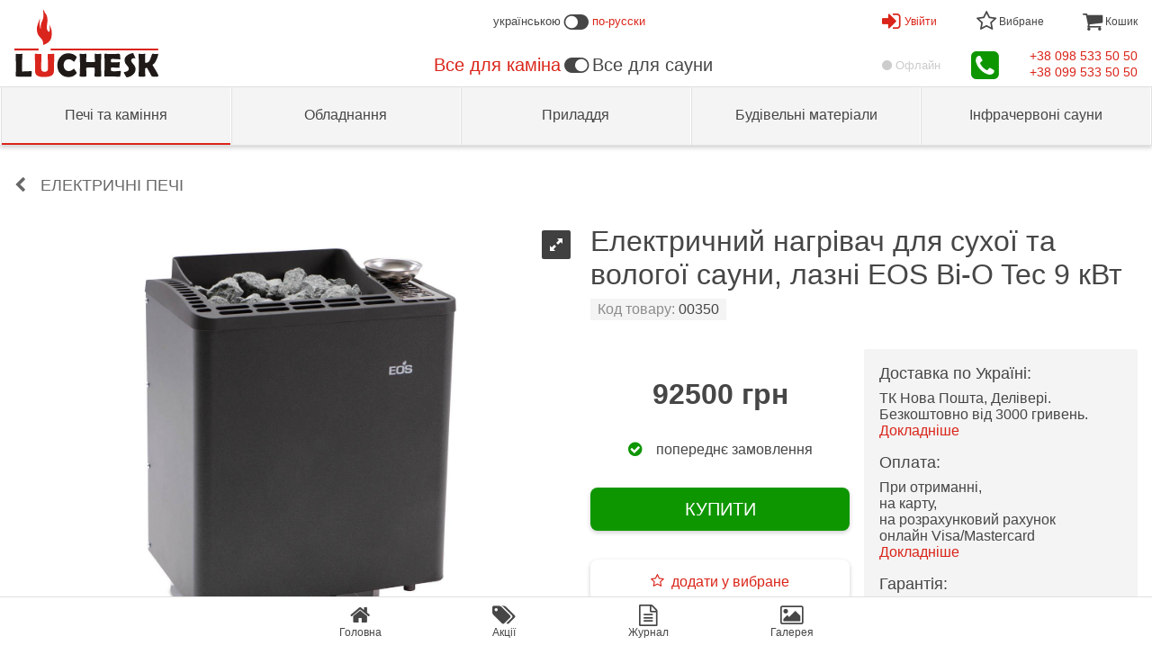

--- FILE ---
content_type: text/html; charset=UTF-8
request_url: https://saunabud.com/p00350-eos-bi-o-tec-9/
body_size: 147664
content:
     <!DOCTYPE html>
<html lang="uk" dir="ltr">
<head>
    
  
  
    
    <script>
    (function(i,s,o,g,r,a,m){i['GoogleAnalyticsObject']=r;i[r]=i[r]||function(){
    (i[r].q=i[r].q||[]).push(arguments)},i[r].l=1*new Date();a=s.createElement(o),
    m=s.getElementsByTagName(o)[0];a.async=1;a.src=g;m.parentNode.insertBefore(a,m)
    })(window,document,'script','//www.google-analytics.com/analytics.js','ga');

    ga('create', 'UA-73762698-1', 'auto');
      ga('send', 'pageview');
    </script>

    <!-- Google tag (gtag.js) -->
    <script async src="https://www.googletagmanager.com/gtag/js?id=G-GMVMQ2DHV4"></script>
    <script>
      window.dataLayer = window.dataLayer || [];
      function gtag(){dataLayer.push(arguments);}
      gtag('js', new Date());

      gtag('config', 'G-GMVMQ2DHV4');
    </script>
    

  

    <meta charset="UTF-8">
    <title>
                                                Електричний нагрівач для сухої та вологої сауни, лазні EOS Bi-O Tec 9 кВт – ціна в Україні, купити в інтернет-магазині | LUCHESK
                        </title>
    <meta content="
                            Замовляйте електрокам'янку EOS Bi-O Tec 9 кВт: купити з безкоштовною доставкою по Україні ➤ LUCHESK ☎ +380985335050, +380995335050
        " name="description">

        <meta property="og:site_name" content="LUCHESK">
    <meta property="og:type" content="article">
    <meta property="og:title" content="Електричний нагрівач для сухої та вологої сауни, лазні EOS Bi-O Tec 9 кВт – ціна в Україні, купити в інтернет-магазині | LUCHESK">

                    <meta property="og:image" content="https://saunabud.com/-/s/uploads/ru/00/00/52/42/original-1573153293.jpg">

            <meta property="og:url" content="https://saunabud.com/p00350-eos-bi-o-tec-9/">
        <meta property="og:description" content="Замовляйте електрокам'янку EOS Bi-O Tec 9 кВт: купити з безкоштовною доставкою по Україні ➤ LUCHESK ☎ +380985335050, +380995335050">

    <meta name="viewport" content="width=device-width, initial-scale=1.0">

            <link rel="canonical" href="https://saunabud.com/p00350-eos-bi-o-tec-9/" >

        <link rel="alternate" hreflang="uk" href="https://saunabud.com/p00350-eos-bi-o-tec-9/" >        <link rel="alternate" hreflang="ru" href="https://saunaexpo.com/p00350-eos-bi-o-tec-9/" >                        <style>/* luchesk-standard sauna */
	*,
	*::before,
	*::after	{
		-webkit-background-clip: padding-box;
		-moz-background-clip: padding-box;
		background-clip: padding-box;
		background-color: transparent;
		background-image: none;
		border: 0px solid transparent;
		border-collapse: collapse;
		border-image-width: 0;
		box-sizing: border-box;
		-webkit-box-sizing: border-box;
		-moz-box-sizing: border-box;
		font-family: Verdana, Tahoma, Calibri, sans-serif;
		margin: 0;
		outline: 0px solid transparent;
		overflow-wrap: break-word;
		padding: 0;
		quotes: "«" "»" '"' '"';
		text-transform: none;
		vertical-align: top;
		/*word-break: break-all;*/
		word-wrap: break-word;
	}
	a	{
		color: rgb(70, 70, 70);
		text-decoration: none !important;
	}
	a:hover	{
		color: rgb(218, 36, 25);
	}
	body	{
		background-color: rgb(255, 255, 255);
		color: rgb(70, 70, 70);
		margin: 0 auto 56px;
		min-height: 320px;
		min-width: 320px;
		overflow: auto;
		position: relative;
		-webkit-transition: all .3s ease-out .1s;
		-moz-transition: all .3s ease-out .1s;
		-o-transition: all .3s ease-out .1s;
		transition: all .3s ease-out .1s;
		z-index: 0;
	}
	body[data-page-type='finish'],
	body[data-page-type='order']	{
		border-width: 0;
		margin: auto;
	}
	button	{
		cursor: pointer;
	}
	img	{
		height: auto;
		max-height: 100%;
		max-width: 100%;
		width: auto;
	}
	h1,
	h2,
	h3,
	h4,
	h5,
	h6	{
		font-size: 16px;
		font-weight: normal;
		padding: 0;
		margin: 0;
	}
	.text-center	{
		text-align: center;
	}
	@font-face {
		font-family: 'fontello';
		font-style: normal;
		font-weight: normal;
		src: url(/-/css/fonts/fontello.eot);
		src: url(/-/css/fonts/fontello.eot#iefix) format('embedded-opentype'),
			url(/-/css/fonts/fontello.woff2) format('woff2'),
			url(/-/css/fonts/fontello.woff) format('woff'),
			url(/-/css/fonts/fontello.ttf) format('truetype'),
			url(/-/css/fonts/fontello.svg#fontello) format('svg');
	}
	@media (max-width: 1023px)	{
		body	{
			border-width: 1px 0;
			margin: 52px auto 56px;
		}
		body.page-left-menu-open	{
			transition: all .5s ease-out .3s;
		}
	}
/* luchesk-standard */
/* form */
	form > .container	{
		padding: 0 16px;
	}
	form .header	{
		margin: 16px auto;
	}
	form .header .big-text	{
		font-size: 24px;
		margin: 16px auto;
	}
	form .header .middle-text	{
		font-size: 18px;
		margin: 16px auto;
	}
	form .form-input	{
		margin: 32px auto;
	}
	form .form-input label	{
		display: block;
		margin: 0 0 4px;
	}
	form .form-input input.block	{
		background-color: rgb(255, 255, 255);
		border-color: rgb(224, 224, 224);
		border-width: 1px;
		display: block;
		font-size: 18px;
		line-height: 24px;
		padding: 4px 8px;
		width: 100%;
	}
	form .form-input select.block	{
		background-color: rgb(255, 255, 255);
		border-color: rgb(224, 224, 224);
		border-width: 1px;
		display: block;
		font-size: 18px;
		line-height: 24px;
		padding: 4px 8px;
		width: 100%;
	}
	form .form-input .input-telephone-code	{
		line-height: 24px;
		padding: 0 0 0 64px;
		position: relative;
	}
	form .form-input .input-telephone-code::before	{
		content: '+380 ';
		display: block;
		font-size: 18px;
		left: 0;
		padding: 5px 0;
		position: absolute;
	}
	form .form-input input.block:invalid	{
		border-color: rgb(255, 0, 0);
		box-shadow: none;
	}
	form .form-input input.block:focus	{
		border-color: rgb(13, 150, 0);
	}
	form .form-input select.block:invalid	{
		border-color: rgb(255, 0, 0);
		box-shadow: none;
	}
	form .form-input select.block:focus	{
		border-color: rgb(13, 150, 0);
	}
	form .form-input .input-error-text	{
		color: rgb(255, 0, 0);
		display: none;
		font-size: 14px;
		line-height: 20px;
		margin: 4px auto;
	}
	form .form-input[data-error-type='1'] > .input-error-text[data-error-type='1']	{
		display: block;
	}
	form .form-input .saved-data	{
		font-size: 18px;
		line-height: 24px;
	}
	form .form-textarea	{
		margin: 32px auto;
	}
	form .form-textarea label	{
		display: block;
		margin: 0 0 4px;
	}
	form .form-textarea textarea	{
		background-color: rgb(255, 255, 255);
		border-color: rgb(224, 224, 224);
		border-width: 1px;
		display: block;
		font-size: 18px;
		height: 120px;
		line-height: 24px;
		padding: 0 4px;
		width: 100%;
	}
	form .form-only-text-buttons	{
		background-color: rgb(255, 255, 255);
		border-color: rgb(244, 244, 244);
		border-width: 1px 0 0 0;
		bottom: 0;
		display: flex;
		flex-wrap: wrap;
		justify-content: flex-end;
		margin: 24px auto 0;
		padding: 8px 0;
	}
	form .form-only-text-buttons > button	{
		border-radius: 2px;
		cursor: pointer;
		flex: none;
		font-size: 14px;
		line-height: 36px;
		min-width: 64px;
		padding: 0 16px;
		overflow: hidden;
		white-space: nowrap;
	}
	form .form-flat-buttons > button.reset	{
		color: rgb(140, 140, 140);
	}
	form .form-flat-buttons > button.submit	{
		color: rgb(13, 150, 0);
	}
	form .form-flat-buttons	{
		display: flex;
		padding: 8px 0;
	}
	form .form-flat-buttons.right	{
		justify-content: flex-end;
	}
	form .form-flat-buttons > button	{
		border-radius: 2px;
		color: rgb(87, 127, 255);
		cursor: pointer;
		flex: none;
		font-size: 14px;
		line-height: 32px;
		margin: 0 8px;
		padding: 0 8px;
		overflow: hidden;
		text-align: center;
		white-space: nowrap;
	}
	form[data-form-state='edit'] *:not([data-form-state~='edit']),
	form[data-form-state='saved'] *:not([data-form-state~='saved'])	{
		display: none !important;
	}
/* form */
/* buttons */
	.button	{
		cursor: pointer;
	}
	.button.type1	{
		border-radius: 8px;
		box-shadow: 0px 2px 5px 0px rgba(0, 0, 0, .2);
		display: block;
		font-size: 20px;
		line-height: 24px;
		margin: 32px auto;
		padding: 12px 24px;
		text-align: center;
		width: 100%;
	}
	.button.type1:hover	{
		box-shadow: 0px 5px 12px 0px rgba(0, 0, 0, .2);
	}
	.button.type2	{
		border-radius: 4px;
		display: block;
		font-size: 16px;
		line-height: 24px;
		padding: 8px 16px;
		text-align: center;
		width: 100%;
	}
	.button.type3	{
		border-radius: 28px;
		box-shadow: 0 8px 8px rgba(0, 0, 0, .4);
		cursor: pointer;
		display: block;
		height: 56px;
		margin: auto;
		width: 56px;
		-webkit-transition: all .3s linear 0s;
		-moz-transition: all .3s linear 0s;
		-o-transition: all .3s linear 0s;
		transition: all .3s linear 0s;
	}
	.button.type4	{
		border-radius: 4px;
		display: inline-block;
		font-size: 14px;
		line-height: 24px;
		padding: 8px 16px;
		text-align: center;
	}
	.button.facebook	{
		background-color: rgb(59, 89, 153);
		color: rgb(255, 255, 255);
	}
	.button.google	{
		background-color: rgb(215, 45, 32);
		color: rgb(255, 255, 255);
	}
	.button.green	{
		background-color: rgb(14, 150, 0);
		color: rgb(255, 255, 255);
	}
	.button.green:hover	{
		background-color: rgb(15, 165, 0);
		color: rgb(255, 255, 255);
	}
	.button.white	{
		background-color: rgb(255, 255, 255);
		color: rgb(218, 36, 25);
	}
	.button.white:hover	{
		background-color: rgb(244, 244, 244);
	}
/* buttons */
/* body > header */
	body > header	{
		position: relative;
		z-index: 100;
	}
	[data-page-type='finish'] > header,
	[data-page-type='order'] > header	{
		text-align: center;
	}
	[data-page-type='finish'] > header > .logo,
	[data-page-type='order'] > header > .logo	{
		background-color: rgb(255, 255, 255);
		background-image: url(/-/img/luchesk-logo-big.svg);
		background-position: 50% 50%;
		background-repeat: no-repeat;
		background-size: 160px auto;
		display: block;
		height: 96px;
		margin: auto;
		width: 160px;
	}
	body > header > .first{
		background-color: rgb(255, 255, 255);
		left: 0;
		position: relative;
		right: 0;
		top: 0;
		z-index: 2;
	}
	body > header > .first > .container	{
		align-items: center;
		display: flex;
		justify-content: space-between;
		margin: 0 auto;
		max-width: 1280px;
		text-align: center;
	}
	body > header > .first > .container > .left	{
		align-items: center;
		display: flex;
	}
	body > header > .first > .container > .centre	{
	}
	body > header > .first > .container > .centre > .top	{
		align-items: center;
		display: flex;
		font-size: 13px;
		justify-content: center;
		height: 48px;
	}
	body > header > .first > .container > .centre > .bottom	{
		align-items: center;
		display: flex;
		font-size: 20px;
		justify-content: center;
		height: 48px;
	}
	body > header > .first > .container > .centre .icon-switch-left	{
		-webkit-transform: rotateY(180deg);
		-moz-transform: rotateY(180deg);
		-o-transform: rotateY(180deg);
		-ms-transform: rotateY(180deg);
		transform: rotateY(180deg);
	}
	body > header > .first > .container > .centre .icon-switch-left::before	{
		content: '\f205';
		font-family: 'fontello';
		vertical-align: middle;
	}
	body > header > .first > .container > .centre .icon-switch-right	{
	}
	body > header > .first > .container > .centre .icon-switch-right::before	{
		content: '\f205';
		font-family: 'fontello';
		vertical-align: middle;
	}
	body > header > .first > .container > .centre .icon-switch-left::before,
	body > header > .first > .container > .centre .icon-switch-right::before	{
		font-size: 24px;
		padding: 0 4px;
	}
	body > header > .first > .container > .centre .text.left	{
		text-align: left;
	}
	body > header > .first > .container > .centre .text.right	{
		text-align: right;
	}
	body > header > .first > .container > .centre a.text	{
		color: rgb(218, 36, 25);
	}
	body > header > .first > .container > .right .menu > .switch	{
		height: 48px;
		line-height: 48px;
	}
	body > header > .first > .container > .right .menu > .items	{
		background-color: rgb(204, 204, 204);
		box-shadow: 0px 5px 8px 0px rgba(0, 0, 0, .2);
		display: none;
		max-height: calc(100vh - 53px);
		min-width: 320px;
		max-width: 480px;
		overflow: auto;
		position: absolute;
		right: 0;
		text-align: left;
		z-index: 2;
	}
	body > header > .first > .container > .right .menu[data-present]:hover > .switch::before,
	body > header > .first > .container > .right .menu[data-present]:hover > .switch::after	{
		border-width: 0 6px 6px;
		content: '';
		display: block;
		left: 0;
		margin: auto;
		position: absolute;
		right: 0;
		width: 0;
	}
	body > header > .first > .container > .right .menu[data-present]:hover > .switch::before	{
		bottom: 0;
		border-bottom-color: rgb(204, 204, 204);
		z-index: 2;
	}
	body > header > .first > .container > .right .menu[data-present]:hover > .switch::after	{
		bottom: -1px;
		border-bottom-color: rgb(255, 255, 255);
		z-index: 3;
	}
	body > header > .first > .container > .right .menu:hover > .items	{
		display: block;
	}
	body > header > .first > .container > .right > .top	{
		align-items: center;
		display: flex;
		justify-content: space-between;
	}
	body > header > .first > .container > .right > .top > .user > .switch	{
		align-items: center;
		color: rgb(218, 36, 25);
		cursor: pointer;
		display: none;
		font-size: 12px;
		position: relative;
		text-align: center;
	}
	body > header > .first > .container > .right > .top > .user:hover > .switch::after	{
		border-bottom-color: rgb(244, 244, 244);
	}
	body > header > .first > .container > .right > .top > .user > .switch > .icon	{
		margin: 0 4px 0 0;
	}
	body > header > .first > .container > .right > .top > .user > .switch > .icon::before	{
		font-family: 'fontello';
		font-size: 24px;
	}
	body > header > .first > .container > .right > .top > .user > .items	{
		display: none;
	}
	body > header > .first > .container > .right > .top > .user[data-user='logged'] > .switch[data-user='logged']	{
		display: flex;
	}
	body > header > .first > .container > .right > .top > .user[data-user='logged'] > .switch[data-user='logged'] > .icon.font::before	{
		content: '\f2be';
	}
	body > header > .first > .container > .right > .top > .user[data-user='logged'] > .switch[data-user='logged'] > .icon.avatar	{
		background-position: 50% 50%;
		background-repeat: no-repeat;
		background-size: contain;
		border-radius: 24px;
		height: 32px;
		overflow: hidden;
		width: 32px;
	}
	body > header > .first > .container > .right > .top > .user[data-user='logged']:hover > .items[data-user='logged']	{
		display: block;
	}
	body > header > .first > .container > .right > .top > .user[data-user='logged'] > .items[data-user='logged'] > .item	{
		background-color: rgb(255, 255, 255);
		display: block;
		font-size: 16px;
		margin: 1px;
	}
	body > header > .first > .container > .right > .top > .user[data-user='logged'] > .items[data-user='logged'] > .user-name	{
		background-color: rgb(244, 244, 244);
		padding: 16px;
	}
	body > header > .first > .container > .right > .top > .user[data-user='logged'] > .items[data-user='logged'] > .link	{
		line-height: 48px;
		padding: 0 16px;
	}
	body > header > .first > .container > .right > .top > .user[data-user='logged'] > .items[data-user='logged'] > .left-icon	{
		padding: 0 16px 0 64px;
		position: relative;
	}
	body > header > .first > .container > .right > .top > .user[data-user='logged'] > .items[data-user='logged'] > .left-icon::before	{
		bottom: 0;
		display: block;
		font-family: 'fontello';
		font-size: 24px;
		font-style: normal;
		height: 48px;
		left: 0;
		line-height: 48px;
		margin: auto;
		position: absolute;
		text-align: center;
		top: 0;
		width: 48px;
	}
	body > header > .first > .container > .right > .top > .user[data-user='logged'] > .items[data-user='logged'] > .left-icon.profile::before	{
		content: '\e81a';
	}
	body > header > .first > .container > .right > .top > .user[data-user='logged'] > .items[data-user='logged'] > .left-icon.history::before	{
		content: '\f1da';
	}
	body > header > .first > .container > .right > .top > .user[data-user='logged'] > .items[data-user='logged'] > .left-icon.response::before	{
		content: '\f0e5';
	}
	body > header > .first > .container > .right > .top > .user[data-user='logged'] > .items[data-user='logged'] > .left-icon.exit::before	{
		content: '\e818';
	}
	body > header > .first > .container > .right > .top > .user[data-user='logged'] > .items[data-user='logged'] > .item > .title	{
		font-size: 16px;
		line-height: 48px;
	}
	body > header > .first > .container > .right > .top > .user[data-user='not-logged'] > .switch[data-user='not-logged']	{
		display: flex;
	}
	body > header > .first > .container > .right > .top > .user[data-user='not-logged'] > .switch[data-user='not-logged'] > .icon::before	{
		content: '\e817';
	}
	body > header > .first > .container > .right > .top > .user[data-user='not-logged'] > .items[data-user='not-logged']	{
		background-color: rgb(244, 244, 244);
		border-color: rgb(204, 204, 204);
		border-width: 1px;
		max-width: 320px;
		padding: 0 16px;
	}
	body > header > .first > .container > .right > .top > .user[data-user='not-logged']:hover > .items[data-user='not-logged']	{
		display: block;
	}
	body > header > .first > .container > .right > .top > .user[data-user='not-logged'] > .items[data-user='not-logged'] .text	{
		font-size: 24px;
		margin: 32px auto;
	}
	body > header > .first > .container > .right > .top > .bookmarks > .switch	{
		font-size: 12px;
		position: relative;
		text-align: center;
	}
	body > header > .first > .container > .right > .top > .bookmarks[data-present] > .switch	{
		color: rgb(218, 36, 25);
		cursor: pointer;
	}
	body > header > .first > .container > .right > .top > .bookmarks > .switch > .icon::before	{
		content: '\e802';
		font-family: 'fontello';
		font-size: 24px;
	}
	body > header > .first > .container > .right > .top > .bookmarks[data-present] > .switch > .icon::before	{
		content: '\e801';
		font-family: 'fontello';
		font-size: 24px;
	}
	body > header > .first > .container > .right > .top > .bookmarks > .items > .item	{
		background-color: rgb(255, 255, 255);
		display: block;
		margin: 1px;
	}
	body > header > .first > .container > .right > .top > .bookmarks > .items > .item.bookmark	{
		align-items: center;
		display: flex;
		font-size: 14px;
		justify-content: flex-end;
		padding: 0;
	}
	body > header > .first > .container > .right > .top > .bookmarks > .items > .item.bookmark > .name	{
		padding: 8px;
		text-align: left;
		width: 100%;
	}
	body > header > .first > .container > .right > .top > .bookmarks > .items > .item.bookmark > .price	{
		flex: none;
		line-height: 48px;
		overflow: hidden;
		text-align: right;
		white-space: nowrap;
		width: 100px;
	}
	body > header > .first > .container > .right > .top > .bookmarks > .items > .item.bookmark > .delete	{
		color: rgb(218, 36, 25);
		cursor: pointer;
		flex: none;
		font-size: 18px;
		height: 48px;
		line-height: 48px;
		text-align: center;
		width: 48px;
	}
	body > header > .first > .container > .right > .top > .bookmarks > .items > .item.link > .link	{
		color: rgb(218, 36, 25);
		display: block;
		font-size: 14px;
		line-height: 48px;
		text-align: center;
		vertical-align: middle;
	}
	body > header > .first > .container > .right > .top > .bookmarks > .items > .item.link > .link::before	{
		content: '\e814';
		font-family: 'fontello';
		font-size: 16px;
		font-style: normal;
		margin: 0 4px 0 0;
		vertical-align: middle;
	}
	body > header > .first > .container > .right > .top > .basket > .switch	{
		font-size: 12px;
		position: relative;
		text-align: center;
	}
	body > header > .first > .container > .right > .top > .basket[data-present] > .switch	{
		color: rgb(218, 36, 25);
		cursor: pointer;
	}
	body > header > .first > .container > .right > .top > .basket > .switch > .icon::before	{
		content: '\e803';
		font-family: 'fontello';
		font-size: 24px;
	}
	body > header > .first > .container > .right > .top > .basket > .items > .item	{
		background-color: rgb(255, 255, 255);
		display: block;
		margin: 1px;
	}
	body > header > .first > .container > .right > .top > .basket > .items > .item.product	{
		align-items: center;
		display: flex;
		font-size: 14px;
		justify-content: flex-end;
		padding: 0;
	}
	body > header > .first > .container > .right > .top > .basket > .items > .item.product > .name	{
		padding: 8px;
		text-align: left;
		width: 100%;
	}
	body > header > .first > .container > .right > .top > .basket > .items > .item.product > .number	{
		flex: none;
		line-height: 48px;
		text-align: right;
		width: 48px;
	}
	body > header > .first > .container > .right > .top > .basket > .items > .item.product > .times	{
		flex: none;
		line-height: 48px;
		text-align: center;
		width: 24px;
	}
	body > header > .first > .container > .right > .top > .basket > .items > .item.product > .price	{
		flex: none;
		line-height: 48px;
		overflow: hidden;
		padding: 0 8px 0 0;
		text-align: right;
		white-space: nowrap;
		width: 100px;
	}
	body > header > .first > .container > .right > .top > .basket > .items > .item.amount	{
		display: flex;
		font-size: 18px;
		justify-content: space-between;
		line-height: 48px;
		padding: 0 8px;
	}
	body > header > .first > .container > .right > .top > .basket > .items > .item.links	{
		align-items: center;
		display: flex;
		justify-content: space-between;
		padding: 8px;
	}
	body > header > .first > .container > .right > .top > .basket > .items > .item.links > .link	{
		color: rgb(218, 36, 25);
		cursor: pointer;
		font-size: 14px;
		line-height: 32px;
	}
	body > header > .first > .container > .right > .top > .basket > .items > .item.links > .link::before	{
		content: '\e80c';
		color: rgb(218, 36, 25);
		font-family: 'fontello';
		font-style: normal;
		margin: 0 4px 0 0;
	}
	body > header > .first > .container > .right > .bottom	{
		align-items: center;
		cursor: pointer;
		display: flex;
		justify-content: space-between;
	}
	body > header > .first > .container > .right > .bottom > .icon-status-online	{
		font-size: 13px;
		height: 17px;
		vertical-align: middle;
	}
	body > header > .first > .container > .right > .bottom > .icon-status-online::before	{
		color: rgb(13, 150, 0);
		content: '\f111';
		font-family: 'fontello';
		margin: 0 8px 0 auto;
		vertical-align: middle;
	}
	body > header > .first > .container > .right > .bottom > .status	{
		font-size: 13px;
	}
	body > header > .first > .container > .right > .bottom > .status > span	{
		display: none;
	}
	body > header > .first > .container > .right > .bottom > .status > span::before	{
		content: '\f111';
		font-family: 'fontello';
		margin: 0 4px 0 auto;
		vertical-align: baseline;
	}
	body > header > .first > .container > .right > .bottom > .online > .online	{
		color: rgb(13, 150, 0);
		display: block;
	}
	body > header > .first > .container > .right > .bottom > .offline > .offline	{
		color: rgb(204, 204, 204);
		display: block;
	}
	body > header > .first > .container > .right > .bottom > .contacts > .switch	{
		position: relative;
		text-align: center;
	}
	body > header > .first > .container > .right > .bottom > .contacts > .switch > .icon::before	{
		color: rgb(13, 150, 0);
		content: '\f098';
		font-family: 'fontello';
		font-size: 36px;
	}
	body > header > .first > .container > .right > .bottom > .contacts > .items > .item	{
		background-color: rgb(255, 255, 255);
		display: block;
		line-height: 48px;
		margin: 1px;
		padding: 0 48px 0 16px;
		position: relative;
	}
	body > header > .first > .container > .right > .bottom > .contacts > .items > .item::after	{
		bottom: 0;
		display: block;
		font-family: 'fontello';
		font-size: 24px;
		font-style: normal;
		height: 48px;
		line-height: 48px;
		margin: auto;
		position: absolute;
		right: 0;
		text-align: center;
		top: 0;
		width: 48px;
	}
	body > header > .first > .container > .right > .bottom > .contacts > .items > .item.tel::after	{
		color: rgb(13, 150, 0);
		content: '\e81f';
	}
	body > header > .first > .container > .right > .bottom > .contacts > .items > .item.skype::after	{
		color: rgb(18, 165, 244);
		content: '\e819';
	}
	body > header > .first > .container > .right > .bottom > .phones > .phone > a	{
		color: rgb(218, 36, 25);
		font-size: 14px;
	}
	body > header > [data-layer-type="on-demand-authorization"] > .content > .text	{
		font-size: 24px;
		margin: 32px auto;
	}
	body > header > [data-layer-type="on-demand-authorization"] > .content > form > *	{
		display: none;
	}
	body > header > [data-layer-type="on-demand-authorization"] > .content > form > .text	{
		font-size: 24px;
		margin: 32px auto;
	}
	body > header > [data-layer-type="on-demand-authorization"] > .content > form[data-form-state="email-was-sending"] > [data-form-state="email-was-sending"],
	body > header > [data-layer-type="on-demand-authorization"] > .content > form[data-form-state="email-was-not-sending"] > [data-form-state="email-was-not-sending"]	{
		display: block;
	}
	@media (max-width: 1023px)	{
		body > header .desktop	{
			display: none;
		}
		body > header > .first	{
			border-color: rgb(224, 224, 224);
			border-width: 0 0 1px 0;
			position: fixed;
			box-shadow: 0px 2px 5px 0px rgba(0, 0, 0, .2);
		}
		body > header > .first > .container	{
			height: 52px;
		}
		body > header > .first > .container > .left > .switch	{
			cursor: pointer;
			line-height: 52px;
			text-align: center;
			width: 48px;
		}
		body > header > .first > .container > .left > .switch::before	{
			content: '\e800';
			font-family: 'fontello';
			font-size: 32px;
		}
		body > header > .first > .container > .left > .logo	{
			display: none;
		}
		body > header > .first > .container > .centre > .top	{
			display: none;
		}
		body > header > .first > .container > .right	{
			display: flex;
			height: 52px;
			justify-content: flex-end;
		}
		body > header > .first > .container > .right .menu > .switch	{
			height: 52px;
			line-height: 52px;
			width: 64px;
		}
		body > header > .first > .container > .right > .bottom > .status	{
			display: none;
		}
		body > header > .first > .container > .right > .bottom > .contacts > .items	{
			top: 52px;
		}
		body > header > .first > .container > .right > .bottom > .phones	{
			display: none;
		}
		body > header > .second	{
			background-color: rgb(255, 255, 255);
			border-width: 0 4px 0 0;
			-webkit-border-image: -webkit-linear-gradient(right, rgba(0, 0, 0, .3), rgba(0, 0, 0, 0)) 0 100%;
			-moz-border-image: -moz-linear-gradient(right, rgba(0, 0, 0, .3), rgba(0, 0, 0, 0)) 0 100%;
			-o-border-image: -o-linear-gradient(right, rgba(0, 0, 0, .3), rgba(0, 0, 0, 0)) 0 100%;
			border-image: linear-gradient(to right, rgba(0, 0, 0, .3), rgba(0, 0, 0, 0)) 0 100%;
			bottom: 0;
			display: block;
			left: -320px;
			max-width: 90%;
			max-width: calc(100vw - 32px);
			overflow:auto;
			position: fixed;
			top: 0;
			-webkit-transition: all .3s ease-out .1s;
			-moz-transition: all .3s ease-out .1s;
			-o-transition: all .3s ease-out .1s;
			transition: all .3s ease-out .1s;
			width: 320px;
			z-index: 4;
		}
		body > header > .second > .top-line	{
			border-color: rgb(224, 224, 224);
			border-width: 0 0 1px;
			height: 53px;
			padding: 0 128px 0 16px;
			position: relative;
		}
		body > header > .second > .top-line > .logo	{
			background-color: rgb(255, 255, 255);
			background-image: url(/-/img/luchesk-logo-small.svg);
			background-position: 50% 50%;
			background-repeat: no-repeat;
			background-size: 100% auto;
			display: block;
			height: 52px;
			max-width: 160px;
			position: static;
		}
		body > header > .second > .menu.help > .switch,
		body > header > .second > .menu.language > .switch	{
			height: 52px;
			min-width: 48px;
			position: absolute;
			text-align: center;
			top: 0;
		}
		body > header > .second > .menu.help[data-present] > .switch,
		body > header > .second > .menu.language[data-present] > .switch	{
			color: rgb(218, 36, 25);
			cursor: pointer;
		}
		body > header > .second > .menu.help > .switch	{
			right: 64px;
		}
		body > header > .second[data-menu-opened='help'] > .menu.help > .switch	{
			border-color: rgb(218, 36, 25);
			border-width: 0 0 3px 0;
		}
		body > header > .second > .menu.help > .switch > .icon::before	{
			bottom: 0;
			content: '\e80b';
			font-family: 'fontello';
			font-size: 24px;
			left: 0;
			line-height: 52px;
			margin: auto;
			position: absolute;
			right: 0;
			top: 0;
		}
		body > header > .second > .menu.help .items	{
			border-color: rgb(224, 224, 224);
			border-width: 0 0 1px;
			display: none;
		}
		body > header > .second[data-menu-opened='help'] > .menu.help > .items	{
			display: block;
		}
		body > header > .second > .menu.help > .items > .item	{
		}
		body > header > .second > .menu.help > .items > .link	{
			background-color: rgb(244, 244, 244);
			font-size: 16px;
			line-height: 48px;
			padding: 0 16px;
		}
		body > header > .second > .menu.help > .items > .left-icon	{
			padding: 0 16px 0 64px;
			position: relative;
		}
		body > header > .second > .menu.help > .items > .left-icon::before	{
			bottom: 0;
			display: block;
			font-family: 'fontello';
			font-size: 24px;
			font-style: normal;
			height: 48px;
			left: 16px;
			line-height: 48px;
			margin: auto;
			position: absolute;
			text-align: center;
			top: 0;
			width: 32px;
		}
		body > header > .second > .menu.help > .items > .left-icon.payment::before	{
			content: '\e81e';
		}
		body > header > .second > .menu.help > .items > .left-icon.delivery::before	{
			content: '\e81d';
		}
		body > header > .second > .menu.help > .items > .left-icon.warranty::before	{
			content: '\f132';
		}
		body > header > .second > .menu.language > .switch	{
			color: rgb(218, 36, 25);
			line-height: 52px;
			right: 0;
			width: 64px;
		}
		body > header > .second > .menu.user > .switch	{
			align-items: center;
			border-color: rgb(224, 224, 224);
			border-width: 0 0 1px;
			color: rgb(218, 36, 25);
			cursor: pointer;
			display: none;
			height: 53px;
			line-height: 52px;
			padding: 0 41px 0 16px;
			position: relative;
		}
		body > header > .second > .menu.user[data-user='logged'] > .switch[data-user='logged'],
		body > header > .second > .menu.user[data-user='not-logged'] > .switch[data-user='not-logged']	{
			display: flex;
		}
		body > header > .second > .menu.user > .switch::after	{
			bottom: 0;
			color: rgb(70, 70, 70);
			content: '\e804';
			font-family: 'fontello';
			height: 32px;
			line-height: 32px;
			margin: auto;
			position: absolute;
			right: 16px;
			text-align: right;
			top: 0;
		}
		body > header > .second[data-menu-opened='user'] > .menu.user > .switch::after	{
			content: '\e805';
		}
		body > header > .second > .menu.user > .switch > .icon	{
			margin: 0 16px 0 0;
		}
		body > header > .second > .menu.user > .switch[data-user='not-logged'] > .icon::before	{
			content: '\e817';
			font-family: 'fontello';
			font-size: 24px;
		}
		body > header > .second > .menu.user > .switch[data-user='logged'] > .icon.font::before	{
			content: '\f2be';
			font-family: 'fontello';
			font-size: 24px;
		}
		body > header > .second > .menu.user > .switch > .icon.avatar	{
			background-position: 50% 50%;
			background-repeat: no-repeat;
			background-size: contain;
			border-radius: 24px;
			height: 40px;
			overflow: hidden;
			width: 40px;
		}
		body > header > .second > .menu.user > .switch > .user-name	{
			overflow: hidden;
			white-space: nowrap;
		}
		body > header > .second > .menu.user .items	{
			border-color: rgb(224, 224, 224);
			border-width: 0 0 1px;
			display: none;
		}
		body > header > .second[data-menu-opened='user'] > .menu.user[data-user='logged'] > .items[data-user='logged']	{
			display: block;
		}
		body > header > .second[data-menu-opened='user'] > .menu.user[data-user='not-logged'] > .items[data-user='not-logged']	{
			background-color: rgb(244, 244, 244);
			border-color: transparent transparent rgb(224, 224, 224);
			border-width: 1px;
			display: block;
			padding: 0 16px;
		}
		body > header > .second[data-menu-opened='user'] > .menu.user[data-user='not-logged'] > .items[data-user='not-logged'] .text	{
			font-size: 24px;
			margin: 32px auto;
		}
		body > header > .second > .menu.user > .items > .item	{
		}
		body > header > .second > .menu.user > .items[data-user='logged'] > .link	{
			background-color: rgb(244, 244, 244);
			line-height: 48px;
			padding: 0 16px;
		}
		body > header > .second > .menu.user > .items[data-user='logged'] > .left-icon	{
			padding: 0 16px 0 64px;
			position: relative;
		}
		body > header > .second > .menu.user > .items[data-user='logged'] > .left-icon::before	{
			bottom: 0;
			display: block;
			font-family: 'fontello';
			font-size: 24px;
			font-style: normal;
			height: 48px;
			left: 16px;
			line-height: 48px;
			margin: auto;
			position: absolute;
			text-align: center;
			top: 0;
			width: 32px;
		}
		body > header > .second > .menu.user > .items[data-user='logged'] > .left-icon.profile::before	{
			content: '\e81a';
		}
		body > header > .second > .menu.user > .items[data-user='logged'] > .left-icon.history::before	{
			content: '\e81b';
		}
		body > header > .second > .menu.user > .items[data-user='logged'] > .left-icon.response::before	{
			content: '\f0e5';
		}
		body > header > .second > .menu.user > .items[data-user='logged'] > .left-icon.exit::before	{
			content: '\e818';
		}
		body > header > .second > .menu.product-groups .items	{
			display: none;
		}
		body > header > .second > .menu.product-groups > .items	{
			display: block;
		}
		body > header > .second > .menu.product-groups > .items .section-name	{
			cursor: pointer;
			padding: 16px 41px 16px 16px;
			position: relative;
		}
		body > header > .second > .menu.product-groups > .items .items .section-name	{
			padding-left: 57px;
		}
		body > header > .second > .menu.product-groups > .items .items .items .section-name	{
			padding-left: 73px;
		}
		body > header > .second > .menu.product-groups > .items .items .items .items .section-name	{
			padding-left: 89px;
		}
		body > header > .second > .menu.product-groups > .items .section-name::after	{
			bottom: 0;
			content: '\e804';
			font-family: 'fontello';
			height: 32px;
			line-height: 32px;
			margin: auto;
			position: absolute;
			right: 16px;
			text-align: right;
			top: 0;
		}
		body > header > .second > .menu.product-groups > .items .item.link	{
			display: block;
			padding: 16px 16px 16px 22px;
			position: relative;
		}
		body > header > .second > .menu.product-groups > .items .item.link::before	{
			bottom: 0;
			color: rgb(218, 36, 25);
			content: '\e813';
			font-family: 'fontello';
			height: 32px;
			left: 16px;
			line-height: 32px;
			margin: auto;
			position: absolute;
			text-align: left;
			top: 0;
		}
		body > header > .second > .menu.product-groups > .items .items .item.link	{
			padding-left: 38px;
		}
		body > header > .second > .menu.product-groups > .items .items .items .item.link	{
			padding-left: 54px;
		}
		body > header > .second > .menu.product-groups > .items .items .items .items .item.link	{
			padding-left: 70px;
		}
		body > header > .second > .menu.product-groups .items[data-opened-node-id='1'] > .item:nth-child(1) > .items,
		body > header > .second > .menu.product-groups .items[data-opened-node-id='2'] > .item:nth-child(2) > .items,
		body > header > .second > .menu.product-groups .items[data-opened-node-id='3'] > .item:nth-child(3) > .items,
		body > header > .second > .menu.product-groups .items[data-opened-node-id='4'] > .item:nth-child(4) > .items,
		body > header > .second > .menu.product-groups .items[data-opened-node-id='5'] > .item:nth-child(5) > .items,
		body > header > .second > .menu.product-groups .items[data-opened-node-id='6'] > .item:nth-child(6) > .items,
		body > header > .second > .menu.product-groups .items[data-opened-node-id='7'] > .item:nth-child(7) > .items,
		body > header > .second > .menu.product-groups .items[data-opened-node-id='8'] > .item:nth-child(8) > .items,
		body > header > .second > .menu.product-groups .items[data-opened-node-id='9'] > .item:nth-child(9) > .items,
		body > header > .second > .menu.product-groups .items[data-opened-node-id='10'] > .item:nth-child(10) > .items,
		body > header > .second > .menu.product-groups .items[data-opened-node-id='11'] > .item:nth-child(11) > .items,
		body > header > .second > .menu.product-groups .items[data-opened-node-id='12'] > .item:nth-child(12) > .items,
		body > header > .second > .menu.product-groups .items[data-opened-node-id='13'] > .item:nth-child(13) > .items,
		body > header > .second > .menu.product-groups .items[data-opened-node-id='14'] > .item:nth-child(14) > .items,
		body > header > .second > .menu.product-groups .items[data-opened-node-id='15'] > .item:nth-child(15) > .items,
		body > header > .second > .menu.product-groups .items[data-opened-node-id='16'] > .item:nth-child(16) > .items,
		body > header > .second > .menu.product-groups .items[data-opened-node-id='17'] > .item:nth-child(17) > .items,
		body > header > .second > .menu.product-groups .items[data-opened-node-id='18'] > .item:nth-child(18) > .items,
		body > header > .second > .menu.product-groups .items[data-opened-node-id='19'] > .item:nth-child(19) > .items,
		body > header > .second > .menu.product-groups .items[data-opened-node-id='20'] > .item:nth-child(21) > .items,
		body > header > .second > .menu.product-groups .items[data-opened-node-id='21'] > .item:nth-child(21) > .items,
		body > header > .second > .menu.product-groups .items[data-opened-node-id='22'] > .item:nth-child(22) > .items,
		body > header > .second > .menu.product-groups .items[data-opened-node-id='23'] > .item:nth-child(23) > .items,
		body > header > .second > .menu.product-groups .items[data-opened-node-id='24'] > .item:nth-child(24) > .items,
		body > header > .second > .menu.product-groups .items[data-opened-node-id='25'] > .item:nth-child(25) > .items,
		body > header > .second > .menu.product-groups .items[data-opened-node-id='26'] > .item:nth-child(26) > .items,
		body > header > .second > .menu.product-groups .items[data-opened-node-id='27'] > .item:nth-child(27) > .items,
		body > header > .second > .menu.product-groups .items[data-opened-node-id='28'] > .item:nth-child(28) > .items,
		body > header > .second > .menu.product-groups .items[data-opened-node-id='29'] > .item:nth-child(29) > .items,
		body > header > .second > .menu.product-groups .items[data-opened-node-id='30'] > .item:nth-child(30) > .items,
		body > header > .second > .menu.product-groups .items[data-opened-node-id='31'] > .item:nth-child(31) > .items	{
			display: block;
		}
		body > header > .second > .menu.product-groups .items[data-opened-node-id='1'] > .item:nth-child(1) > .section-name::after,
		body > header > .second > .menu.product-groups .items[data-opened-node-id='2'] > .item:nth-child(2) > .section-name::after,
		body > header > .second > .menu.product-groups .items[data-opened-node-id='3'] > .item:nth-child(3) > .section-name::after,
		body > header > .second > .menu.product-groups .items[data-opened-node-id='4'] > .item:nth-child(4) > .section-name::after,
		body > header > .second > .menu.product-groups .items[data-opened-node-id='5'] > .item:nth-child(5) > .section-name::after,
		body > header > .second > .menu.product-groups .items[data-opened-node-id='6'] > .item:nth-child(6) > .section-name::after,
		body > header > .second > .menu.product-groups .items[data-opened-node-id='7'] > .item:nth-child(7) > .section-name::after,
		body > header > .second > .menu.product-groups .items[data-opened-node-id='8'] > .item:nth-child(8) > .section-name::after,
		body > header > .second > .menu.product-groups .items[data-opened-node-id='9'] > .item:nth-child(9) > .section-name::after,
		body > header > .second > .menu.product-groups .items[data-opened-node-id='10'] > .item:nth-child(10) > .section-name::after,
		body > header > .second > .menu.product-groups .items[data-opened-node-id='11'] > .item:nth-child(11) > .section-name::after,
		body > header > .second > .menu.product-groups .items[data-opened-node-id='12'] > .item:nth-child(12) > .section-name::after,
		body > header > .second > .menu.product-groups .items[data-opened-node-id='13'] > .item:nth-child(13) > .section-name::after,
		body > header > .second > .menu.product-groups .items[data-opened-node-id='14'] > .item:nth-child(14) > .section-name::after,
		body > header > .second > .menu.product-groups .items[data-opened-node-id='15'] > .item:nth-child(15) > .section-name::after,
		body > header > .second > .menu.product-groups .items[data-opened-node-id='16'] > .item:nth-child(16) > .section-name::after,
		body > header > .second > .menu.product-groups .items[data-opened-node-id='17'] > .item:nth-child(17) > .section-name::after,
		body > header > .second > .menu.product-groups .items[data-opened-node-id='18'] > .item:nth-child(18) > .section-name::after,
		body > header > .second > .menu.product-groups .items[data-opened-node-id='19'] > .item:nth-child(19) > .section-name::after,
		body > header > .second > .menu.product-groups .items[data-opened-node-id='20'] > .item:nth-child(21) > .section-name::after,
		body > header > .second > .menu.product-groups .items[data-opened-node-id='21'] > .item:nth-child(21) > .section-name::after,
		body > header > .second > .menu.product-groups .items[data-opened-node-id='22'] > .item:nth-child(22) > .section-name::after,
		body > header > .second > .menu.product-groups .items[data-opened-node-id='23'] > .item:nth-child(23) > .section-name::after,
		body > header > .second > .menu.product-groups .items[data-opened-node-id='24'] > .item:nth-child(24) > .section-name::after,
		body > header > .second > .menu.product-groups .items[data-opened-node-id='25'] > .item:nth-child(25) > .section-name::after,
		body > header > .second > .menu.product-groups .items[data-opened-node-id='26'] > .item:nth-child(26) > .section-name::after,
		body > header > .second > .menu.product-groups .items[data-opened-node-id='27'] > .item:nth-child(27) > .section-name::after,
		body > header > .second > .menu.product-groups .items[data-opened-node-id='28'] > .item:nth-child(28) > .section-name::after,
		body > header > .second > .menu.product-groups .items[data-opened-node-id='29'] > .item:nth-child(29) > .section-name::after,
		body > header > .second > .menu.product-groups .items[data-opened-node-id='30'] > .item:nth-child(30) > .section-name::after,
		body > header > .second > .menu.product-groups .items[data-opened-node-id='31'] > .item:nth-child(31) > .section-name::after	{
			content: '\e805';
		}
		body > header > .shadow-layer	{
			background-color: rgba(0, 0, 0, 0);
			bottom: 0;
			cursor: pointer;
			left: -100%;
			position: fixed;
			right: 0;
			top: 0;
			-webkit-transition: background-color .3s ease-out .1s, left 0s .5s;
			-moz-transition: background-color .3s ease-out .1s, left 0s .5s;
			-o-transition: background-color .3s ease-out .1s, left 0s .5s;
			transition: background-color .3s ease-out .1s, left 0s .5s;
			width: 100%;
		}
		body.page-left-menu-open > header > .second	{
			left: 0;
			-webkit-transition: all .3s ease-out .1s;
			-moz-transition: all .3s ease-out .1s;
			-o-transition: all .3s ease-out .1s;
			transition: all .3s ease-out .1s;
		}
		body.page-left-menu-open > header > .shadow-layer	{
			background-color: rgba(0, 0, 0, .4);
			left: 0;
			-webkit-transition: background-color .3s ease-out .1s;
			-moz-transition: background-color .3s ease-out .1s;
			-o-transition: background-color .3s ease-out .1s;
			transition: background-color .3s ease-out .1s;
			z-index: 3;
		}
	}
	@media (max-width: 639px)	{
		body > header > .first > .container > .left	{
			width: 48px;
		}
		body > header > .first > .container > .left > .logo	{
			display: none;
		}
		body > header > .first > .container > .right .menu > .switch	{
			width: 48px;
		}
	}
	@media (max-width: 479px)	{
		body > header > .first > .container > .centre > .bottom	{
			font-size: 14px;
			line-height: 48px;
		}
		body > header > .first > .container > .right	{
			width: auto;
		}
		body > header > .first > .container > .right > .top > .menu > .switch	{
			width: 42px;
		}
		body > header > .first > .container > .right > .bottom > .contacts > .items	{
			width: 100vw;
		}
	}
	@media (min-width: 1024px)	{
		body > header .mobile	{
			display: none;
		}
		body > header > .first > .container	{
			height: 96px;
			position: relative;
			text-align: center;
		}
		body > header > .first > .container > .left	{
			width: 300px;
		}
		body > header > .first > .container > .left > .switch	{
			display: none;
		}
		body > header > .first > .container > .left > .logo	{
			background-color: rgb(255, 255, 255);
			background-image: url(/-/img/luchesk-logo-big.svg);
			background-position: 50% 50%;
			background-repeat: no-repeat;
			background-size: 160px auto;
			bottom: 0;
			display: block;
			height: 96px;
			left: 16px;
			position: absolute;
			top: 0;
			width: 160px;
		}
		body > header > .first > .container > .centre	{
			line-height: 48px;
			width: 42%;
		}
		body > header > .first > .container > .centre .text	{
			flex: none;
			width: 45%;
			white-space: nowrap;
		}
		body > header > .first > .container > .right	{
			padding: 0 16px 0 0;
			width: 300px;
		}
		body > header > .first > .container > .right .menu > .switch	{
			line-height: 48px;
		}
		body > header > .first > .container > .right > .bottom > .contacts > .items	{
			top: 96px;
		}
		body > header > .second	{
			background-color: rgb(244, 244, 244);
			border-color: rgb(224, 224, 224);
			border-width: 1px 0;
			box-shadow: 0px 2px 5px 0px rgba(0, 0, 0, .2);
		}
		body > header > .second > .product-groups	{
			margin: 0 auto;
			max-width: 1280px;
		}
		body > header > .second > .product-groups > .items	{
			border-color: transparent rgb(224, 224, 224) transparent rgb(255, 255, 255);
			border-width: 0 1px 0;
			display: flex;
		}
		body > header > .second > .product-groups > .items > .item	{
			border-color: transparent rgb(255, 255, 255) transparent rgb(224, 224, 224);
			border-width: 0 1px 0;
			flex: none;
			position: relative;
		}
		body[data-project="fireplace"] > header > .second > .product-groups > .items > .item	{
			width: 12.5%;
		}
		body[data-project="sauna"] > header > .second > .product-groups > .items > .item	{
			width: 20%;
		}
		body > header > .second > .product-groups > .items > .item > .section-name	{
			align-items: center;
			border-bottom-width: 2px;
			cursor: pointer;
			display: flex;
			height: 64px;
			justify-content: center;
			padding: 4px 8px;
			text-align: center;
		}
		body > header > .second > .product-groups > .items > .item.current > .section-name	{
			border-bottom-color: rgb(218, 36, 25);
		}
		body > header > .second > .product-groups > .items > .item > .items	{
			background-color: rgb(224, 224, 224);
			display: none;
			left: -1px;
			position: absolute;
			width: calc(100% + 5px);
			box-shadow: 0px 2px 5px 0px rgba(0, 0, 0, .2);
		}
		body > header > .second > .product-groups > .items > .item:last-child > .items	{
			left: auto;
			right: -2px;
		}
		body > header > .second > .product-groups > .items > .item > .items > .item	{
			background-color: rgb(255, 255, 255);
			display: block;
			font-size: 14px;
			line-height: normal;
			margin: 1px;
			padding: 16px;
			position: relative;
		}
		body > header > .second > .product-groups > .items > .item > .items > .item:hover	{
			background-color: rgb(244, 244, 244);
			color: rgb(218, 36, 25);
		}
		body > header > .second > .product-groups > .items > .item:hover::after	{
			display: block;
			position: absolute;
			left: 0;
			right: 0;
			bottom: 2px;
			width: 0;
			height: 0;
			margin: auto;
			border-left: 9px solid transparent;
			border-right: 9px solid transparent;
			border-bottom: 9px solid rgb(218, 36, 25);
			content: '';
		}
		body > header > .second > .product-groups > .items > .item:hover > .items	{
			display: block;
		}
	}
/* body > header */
/* body > footer */
	body > footer	{
		background-color: rgb(244, 244, 244);
		border-color: rgb(204, 204, 204);
		border-width: 1px 0 0;
		margin: 32px auto 0;
	}
	body > footer > .menu	{
		margin: 0 auto;
		max-width: 1280px;
	}
	body > footer > .menu > .section > .header	{
		border-color: rgb(204, 204, 204);
		border-width: 0 0 1px;
		font-weight: bold;
		text-align: center;
		line-height: 48px;
	}
	body > footer > .menu > .section > .items > .item	{
		display: block;
		border-color: rgb(204, 204, 204);
		border-width: 0 0 1px;
		font-size: 14px;
		padding: 0px 16px;
		line-height: 48px;
	}
	body > footer > .license	{
		margin: 0 auto;
		max-width: 1280px;
	}
	body > footer > .license > .terms	{
		font-size: 14px;
		line-height: 48px;
		text-decoration: underline !important;
	}
	body > footer > .license > .copyright	{
		font-size: 14px;
		line-height: 48px;
	}
	body > footer > .fixed-string	{
		background-color: rgb(255, 255, 255);
		border-color: rgb(224, 224, 224);
		border-width: 1px 0 0 0;
		bottom: 0;
		display: flex;
		height: 57px;
		justify-content: center;
		left: 0;
		position: fixed;
		right: 0;
		z-index: 1;
	}
	body > footer > .fixed-string > a	{
		display: flex;
		flex-direction: column;
		justify-content: flex-end;
		max-width: 160px;
		min-width: 80px;
		padding: 6px 12px 10px;
		width: 25%;
		text-align: center;
	}
	body > footer > .fixed-string > a.current	{
		color: rgb(218, 36, 25);
	}
	body > footer > .fixed-string > a > .icon	{
		height: 24px;
	}
	body > footer > .fixed-string > a > .icon:before	{
		display: block;
		font-family: 'fontello';
		font-size: 24px;
		line-height: 24px;
	}
	body > footer > .fixed-string > a.link-to-index > .icon:before	{
		content: '\e825';
	}
	body > footer > .fixed-string > a.link-to-action > .icon:before	{
		content: '\e827';
	}
	body > footer > .fixed-string > a.link-to-blog > .icon:before	{
		content: '\f0f6';
	}
	body > footer > .fixed-string > a.link-to-gallery > .icon:before	{
		content: '\e826';
	}
	body > footer > .fixed-string > a > .text	{
		font-size: 12px;
		height: 14px;
		line-height: 14px;
		overflow: hidden;
	}
	body > footer > .notification	{
		align-items: center;
		background-color: rgb(70, 70, 70);
		border-color: rgb(224, 224, 224);
		border-width: 1px 0 0 0;
		bottom: -57px;
		color: rgb(244, 244, 244);
		display: flex;
		font-size: 14px;
		height: 57px;
		justify-content: space-between;
		left: 0;
		line-height: 28px;
		max-width: 640px;
		margin: auto;
		padding: 0 24px;
		position: fixed;
		right: 0;
		width: 100vw;
		z-index: 0;
	}
	body > footer > .notification > .message	{
		max-height: 56px;
		overflow: hidden;
		width: 100%;
	}
	body > footer > .notification > .message > .filtering	{
		display: none;
	}
	body > footer > .notification > .message > .filtering > .icon	{
		font-size: 16px;
	}
	body > footer > .notification > .message > .filtering > .icon + .name	{
		padding: 0 0 0 8px;
	}
	body > footer > .notification > .message > .sorting	{
		display: none;
	}
	body > footer > .notification > .message > .sorting > .icon	{
		font-size: 16px;
	}
	body > footer > .notification > .message > .sorting > .icon + .name	{
		padding: 0 0 0 8px;
	}
	body > footer > .notification > .message > .insert	{
	}
	body > footer > .notification > .message > .insert > .icon	{
		font-size: 16px;
		padding: 0 4px 0 0;
	}
	body > footer > .notification > .link	{
		color: rgb(255, 144, 0);
		cursor: pointer;
		display: none;
		flex: none;
		padding: 0 0 0 16px;
	}
	body > footer > .notification > .link.enable	{
		display: block;
	}
	body > footer > .notification.enable	{
		-webkit-animation-duration: 3s;
		-webkit-animation-name: notification;
		animation-duration: 3s;
		animation-name: notification;
	}
	body > footer > .notification.enable[data-action='filtering'] > .message > .filtering	{
		display: inline;
	}
	body > footer > .notification.enable[data-action='sorting'] > .message > .sorting	{
		display: inline;
	}
	@keyframes notification	{
		0%	{
			z-index: 1;
		}
		10%	{
			bottom: 0;
		}
		90%	{
			bottom: 0;
		}
		100%	{
			bottom: -57px;
			z-index: 1;
		}
	}
	@media (max-width: 1023px)	{
		body > footer > .menu > .section > .header	{
			padding: 0px 48px;
			cursor: pointer;
		}
		body > footer > .menu > .section > .header:hover	{
			background-color: rgb(204, 204, 204);
		}
		body > footer > .menu > .section > .items	{
			display: none;
		}
		body > footer > .menu > .section.open > .items	{
			display: block;
		}
		body > footer > .menu > .section > .items > .item	{
			background-color: rgb(244, 244, 244);
			text-align: center;
		}
		body > footer > .menu > .section > .items > .item:hover	{
			background-color: rgb(255, 255, 255);
		}
	}
	@media (max-width: 599px)	{
		body > footer > .license > .terms	{
			border-color: rgb(204, 204, 204);
			border-width: 0 0 1px;
			text-align: center;
		}
		body > footer > .license > .copyright	{
			text-align: center;
		}
	}
	@media (min-width: 600px)	{
		body > footer > .license	{
			display: flex;
			justify-content: space-between;
			padding: 0 16px;
		}
		body > footer > .license > .terms	{
			text-align: left;
		}
		body > footer > .license > .copyright	{
			text-align: right;
		}
	}
	@media (min-width: 1024px)	{
		body > footer > .menu	{
			display: flex;
			justify-content: space-between;
			padding: 16px 8px;
		}
		body > footer > .menu > .section	{
			padding: 0 8px;
			width: 25%;
		}
		body > footer > .menu > .section > .header	{
			text-align: left;
			padding: 0 16px;
		}
		body > footer > .menu > .section > .items > .item	{
			text-align: left;
			max-height: 49px;
		}
	}
/* body > footer */
/* icons */
	.icon::before	{
		font-family: 'fontello';
	}
	.icon.number09::before	{
		content: '\f162';
	}
	.icon.number90::before	{
		content: '\f163';
	}
	.icon.az::before	{
		content: '\f15d';
	}
	.icon.za::before	{
		content: '\f15e';
	}
	.icon.action::before	{
		content: '\e827';
	}
	.icon.basket::before	{
		content: '\e803';
	}
	.icon.bookmark::before	{
		content: '\e802';
	}
	.icon.bookmark.active::before	{
		content: '\e801';
	}
	.icon.sorting::before	{
		content: '\f0ec';
		transform: rotate(90deg);
	}
	.icon.filtering::before	{
		content: '\e815';
	}
/* icons */
/* albums-catalogue */
	main .albums-catalogue	{
		margin: 32px auto;
	}
	main .albums-catalogue > .container	{
		align-items: stretch;
		display: flex;
		flex-wrap: wrap;
		margin: -8px;
	}
	main .albums-catalogue > .container > .item	{
		background-color: rgb(255, 255, 255);
		min-height: 128px;
		position: relative;
		padding: 8px;
		text-align: center;
		width: 100%;
	}
	main .albums-catalogue > .container > .item:hover	{
		border-color: rgb(204, 204, 204);
	}
	main .albums-catalogue > .container > .item > .image	{
		background-position: 50% 50%;
		background-repeat: no-repeat;
		background-size: cover;
		padding-top: 100%;
	}
	main .albums-catalogue > .container > .item > .image > img	{
		width: 100%;
	}
	main .albums-catalogue > .container > .item > .info	{
		background-color: rgba(0, 0, 0, .35);
		border-color: rgba(0, 0, 0, .35);
		border-width: 1px;
		bottom: 8px;
		color: rgb(255, 255, 255);
		position: absolute;
		left: 8px;
		right: 8px;
		text-align: left;
	}
	main .albums-catalogue > .container > .item:hover > .info	{
		background-color: rgba(0, 0, 0, .5);
		border-color: rgba(0, 0, 0, .5);
	}
	main .albums-catalogue > .container > .item > .info > .name	{
		font-size: 18px;
		height: 44px;
		line-height: 22px;
		margin: 8px 0 16px;
		overflow: hidden;
		padding: 0 8px;
	}
	main .albums-catalogue > .container > .item > .info > .blocks	{
		display: flex;
		height: 18px;
		justify-content: space-between;
		line-height: 18px;
		margin: 16px 0;
		padding: 0 8px;
	}
	main .albums-catalogue > .container > .item > .info > .blocks > .amount	{
	display: none;
		overflow: hidden;
		vertical-align: baseline;
	}
	main .albums-catalogue > .container > .item > .info > .blocks > .amount::before	{
		content: '\e826';
		display: inline-block;
		font-family: 'fontello';
		padding: 0 8px 0 0;
	}
	main .albums-catalogue > .container > .item > .info > .blocks > .rating	{
		display: flex;
		justify-content: flex-end;
		overflow: hidden;
	}
	main .albums-catalogue > .container > .item > .info > .blocks > .rating > .rating-stars > .star + .star	{
		padding: 0 0 0 3px;
	}
	main .albums-catalogue > .container > .item > .info > .blocks > .rating > .middle-rate-value	{
		padding: 0 0 0 8px;
	}
	@media (min-width: 480px)	{
		main .albums-catalogue > .container > .item	{
		}
	}
	@media (min-width: 600px)	{
		main .albums-catalogue > .container > .item	{
			width: 50%;
		}
	}
	@media (min-width: 1024px)	{
		main .albums-catalogue > .container > .item	{
			width: 33.3%;
		}
		[data-page-type='albums-group'] .albums-catalogue > .container > .item	{
			width: 50%;
		}
	}
	@media (min-width: 1280px)	{
		main .albums-catalogue > .container > .item	{
			width: 25%;
		}
		[data-page-type='albums-group'] .albums-catalogue > .container > .item	{
			width: 33.3%;
		}
	}
/* albums-catalogue */
/* albums-groups */
	main section > .albums-groups	{
		margin: 32px auto;
	}
	main section > .albums-groups	{
		margin: 32px auto;
	}
	main section > .albums-groups > .container	{
		align-items: stretch;
		display: flex;
		flex-wrap: wrap;
		margin: -8px;
	}
	main section > .albums-groups > .container > .item	{
		background-color: rgb(255, 255, 255);
		min-height: 128px;
		position: relative;
		padding: 8px;
		text-align: center;
		width: 100%;
	}
	main section > .albums-groups > .container > .item:hover	{
		border-color: rgb(204, 204, 204);
	}
	main section > .albums-groups > .container > .item > .image	{
		background-position: 50% 50%;
		background-repeat: no-repeat;
		background-size: cover;
		padding-top: 100%;
	}
	main section > .albums-groups > .container > .item > .image > img	{
		width: 100%;
	}
	main section > .albums-groups > .container > .item > .text	{
		background-color: rgba(0, 0, 0, .35);
		border-color: rgba(0, 0, 0, .35);
		border-width: 1px;
		bottom: 8px;
		color: rgb(255, 255, 255);
		position: absolute;
		left: 8px;
		right: 8px;
		text-align: left;
	}
	main section > .albums-groups > .container > .item:hover > .text	{
		background-color: rgba(0, 0, 0, .5);
		border-color: rgba(0, 0, 0, .5);
	}
	main section > .albums-groups > .container > .item > .text > .name	{
		font-size: 20px;
		height: 56px;
		line-height: 56px;
		overflow: hidden;
		padding: 0 16px;
		text-align: center;
	}
	@media (max-width: 1023px)	{
		main section > .albums-groups	{
			margin-top: 14px;
		}
	}
	@media (min-width: 480px)	{
		main section > .albums-groups > .container > .item	{
		}
	}
	@media (min-width: 640px)	{
		main section > .albums-groups > .container > .item	{
			width: 50%;
		}
	}
	@media (min-width: 1024px)	{
		main section > .albums-groups > .container > .item	{
			width: calc(100% / 3);
		}
	}
	@media (min-width: 1280px)	{
		main section > .albums-groups > .container > .item	{
			width: 25%;
		}
	}
/* albums-groups */
/* albums-group */
	main > .albums-group	{
		margin: 32px auto;
	}
	main > .albums-group > .banner	{
		display: block;
		margin: 0 -16px 0;
		position: relative;
	}
	main > .albums-group > .banner > .image	{
		background-position: 50% 50%;
		background-repeat: no-repeat;
		background-size: cover;
		display: block;
		height: 360px;
	}
	main > .albums-group > .banner > .logo	{
		background-color: rgba(255, 255, 255, .5);
		border-color: rgb(204, 204, 204);
		border-width: 1px;
		bottom: 0;
		height: 280px;
		left: 16px;
		position: absolute;
		width: 280px;
	}
	main > .albums-group > .banner > .logo > img	{
		bottom: 0;
		left: 0;
		max-height: 100%;
		margin: auto;
		padding: 8px;
		position: absolute;
		right: 0;
		top: 0;
	}
	main > .albums-group > .blocks > .first	{
		border-width: 1px;
	}
	main > .albums-group > .blocks > .first > .menu	{
		background-color: rgb(244, 244, 244);
		border-color: rgb(204, 204, 204);
		border-width: 1px;
	}
	main > .albums-group > .blocks > .first > .menu > .section	{
		margin: 32px auto;
	}
	main > .albums-group > .blocks > .first > .menu > .section > .header	{
		cursor: pointer;
		font-size: 18px;
		margin: 16px auto;
		padding: 0 48px 0 16px;
		position: relative;
	}
	main > .albums-group > .blocks > .first > .menu > .section > .items > .item	{
		line-height: 18px;
		margin: 16px auto;
		padding: 0 16px;
	}
	main > .albums-group > .blocks > .first > .menu > .section > .items > .item > a::before	{
		content: '\e828';
		font-family: 'fontello';
		line-height: 18px;
		margin: 0 8px 0 0;
	}
	main > .albums-group > .blocks > .first > .menu > .section > .items > .item.current > a	{
		color: rgb(218, 36, 25);
	}
	main > .albums-group > .blocks > .second > h1	{
	}
	@media (max-width: 1023px)	{
		main > .albums-group	{
			margin-top: 14px;
		}
		main > .albums-group > .banner > .logo	{
			height: 160px;
			width: 160px;
		}
		main > .albums-group > .blocks > .first	{
			margin: 0 auto 32px;
		}
		main > .albums-group > .blocks > .first > .menu > .section > .header::after	{
			content: '\f107';
			font-family: 'fontello';
			line-height: 22px;
			position: absolute;
			right: 16px;
			text-align: center;
			top: 0;
			width: 32px;
		}
		main > .albums-group > .blocks > .first > .menu > .section.open > .header::after	{
			content: '\f106';
		}
		main > .albums-group > .blocks > .first > .menu > .section > .items	{
			display: none;
		}
		main > .albums-group > .blocks > .first > .menu > .section.open > .items	{
			display: block;
		}
		main > .albums-group > .blocks > .second	{
			margin: 32px auto;
		}
	}
	@media (min-width: 1024px)	{
		main > .albums-group > .banner > .image	{
			height: 450px;
		}
		main > .albums-group > .blocks	{
			display: flex;
		}
		main > .albums-group > .blocks > .first	{
			flex: none;
			width: 280px;
		}
		main > .albums-group > .blocks > .second	{
			padding: 0 0 0 16px;
			width: calc(100% - 280px);
		}
	}
/* albums-group */
/* articles-catalogue */
	main .articles-catalogue	{
		margin: 32px auto;
	}
	main .articles-catalogue > .container	{
		align-items: stretch;
		display: flex;
		flex-wrap: wrap;
		margin: -8px;
	}
	main .articles-catalogue > .container .item-container	{
		padding: 8px;
	}
	main .articles-catalogue > .container .item-container > .item	{
		background-color: rgb(255, 255, 255);
		border-color: rgb(244, 244, 244);
		border-radius: 2px;
		border-width: 0 0 1px;
		box-shadow: 0px 2px 3px 0px rgba(0, 0, 0, .3);
		overflow: hidden;
		padding: 0 0 48px;
		position: relative;
	}
	main .articles-catalogue > .container .item-container > .item:hover	{
		border-color: rgb(204, 204, 204);
		box-shadow: 0px 5px 8px 0px rgba(0, 0, 0, .3);
	}
	main .articles-catalogue > .container .item-container > .item > .image	{
		background-position: 50% 50%;
		background-repeat: no-repeat;
		background-size: cover;
		border-radius: 2px;
		margin: 0 0 16px;
		padding-top: calc(9 / 16 * 100%);
	}
	main .articles-catalogue > .container .item-container > .item > .header	{
		margin: 16px auto;
		font-size: 20px;
		font-weight: normal;
		height: 44px;
		line-height: 22px;
		overflow: hidden;
		padding: 0 16px;
	}
	main .articles-catalogue > .container .item-container > .item > .text	{
		margin: 16px auto;
		font-size: 14px;
		height: 126px;
		line-height: 21px;
		overflow: hidden;
		padding: 0 16px;
	}
	main .articles-catalogue > .container .item-container > .item > .read	{
		background-color: rgb(255, 255, 255);
		bottom: 0;
		display: block;
		color: rgb(218, 36, 25);
		font-size: 14px;
		height: 64px;
		left: 0;
		line-height: 48px;
		padding: 16px 16px 0;
		position: absolute;
		right: 0;
	}
	@media (min-width: 600px)	{
		main .articles-catalogue > .container .item-container	{
			width: 50%;
		}
	}
	@media (min-width: 1024px)	{
		main .articles-catalogue > .container .item-container	{
			width: 25%;
		}
	}
/* articles-catalogue */
/* articles-groups */
	main .articles-groups	{
		margin: 32px auto;
	}
	main .articles-groups	{
		margin: 32px auto;
	}
	main .articles-groups > .container	{
		align-items: stretch;
		display: flex;
		flex-wrap: wrap;
		margin: -8px;
	}
	main .articles-groups > .container > .item	{
		background-color: rgb(255, 255, 255);
		min-height: 128px;
		position: relative;
		padding: 8px;
		text-align: center;
		width: 100%;
	}
	main .articles-groups > .container > .item:hover	{
		border-color: rgb(204, 204, 204);
	}
	main .articles-groups > .container > .item > .image	{
		background-position: 50% 50%;
		background-repeat: no-repeat;
		background-size: cover;
		padding-top: 100%;
	}
	main .articles-groups > .container > .item > .image > img	{
		width: 100%;
	}
	main .articles-groups > .container > .item > .text	{
		background-color: rgba(0, 0, 0, .35);
		border-color: rgba(0, 0, 0, .35);
		border-width: 1px;
		bottom: 8px;
		color: rgb(255, 255, 255);
		position: absolute;
		left: 8px;
		right: 8px;
		text-align: left;
	}
	main .articles-groups > .container > .item:hover > .text	{
		background-color: rgba(0, 0, 0, .5);
		border-color: rgba(0, 0, 0, .5);
	}
	main .articles-groups > .container > .item > .text > .name	{
		font-size: 20px;
		height: 56px;
		line-height: 56px;
		overflow: hidden;
		padding: 0 16px;
		text-align: center;
	}
	@media (max-width: 1023px)	{
		main .articles-groups	{
			margin-top: 14px;
		}
	}
	@media (min-width: 480px)	{
		main .articles-groups > .container > .item	{
		}
	}
	@media (min-width: 600px)	{
		main .articles-groups > .container > .item	{
			width: 50%;
		}
	}
	@media (min-width: 1024px)	{
		main .articles-groups > .container > .item	{
			width: 25%;
		}
	}
/* articles-groups */
/* back-to-parent */
	body > .back-to-parent	{
		font-size: 18px;
		line-height: 24px;
		margin: 32px auto;
		max-width: 1280px;
		padding: 0 16px;
	}
	body > .back-to-parent > a	{
		color: rgb(104, 104, 104);
		margin: 0 16px 0 0;
		text-transform: uppercase;
	}
	body > .back-to-parent > a::before	{
		font-family: 'fontello';
		font-style: normal;
		content: '\e806';
		padding: 0 16px 0 0;
		vertical-align: baseline;
	}
	body > .back-to-parent > a:hover	{
		color: rgb(218, 36, 25);
	}
	@media (max-width: 1023px)	{
		body > .back-to-parent	{
			margin: 14px auto;
		}
	}
/* back-to-parent */
/* brand-catalogue */
	main .brand-catalogue	{
		align-items: stretch;
		display: flex;
		flex-wrap: wrap;
		margin: 32px auto;
	}
	main .brand-catalogue > .brand	{
		background-color: rgb(255, 255, 255);
		border-color: rgb(244, 244, 244);
		border-width: 1px;
		position: relative;
		padding: 8px;
		text-align: center;
		width: 50%;
	}
	main .brand-catalogue > .brand:hover	{
		border-color: rgb(204, 204, 204);
	}
	main .brand-catalogue > .brand > .image	{
		height: 125px;
		margin: 0 0 16px;
		position: relative;
	}
	main .brand-catalogue > .brand > .image > img	{
		bottom: 0;
		left: 0;
		max-height: 100%;
		margin: auto;
		position: absolute;
		right: 0;
		top: 0;
	}
	main .brand-catalogue > .brand > .name	{
		font-size: 16px;
		margin: 16px 0 0;
	}
	@media (min-width: 600px)	{
		main .brand-catalogue > .brand	{
			width: 25%;
		}
	}
	@media (min-width: 1024px)	{
		main .brand-catalogue > .brand	{
			width: 12.5%;
		}
	}
/* brand-catalogue */
/* brand-products-group */
	main > .brand-products	{
		margin: 32px auto;
	}
	main > .brand-products > .banner	{
		background-position: 50% 50%;
		background-repeat: no-repeat;
		background-size: cover;
		display: block;
		height: 360px;
		margin: 0 -16px 0;
		position: relative;
	}
	main > .brand-products > .banner > .logo	{
		background-color: rgba(255, 255, 255, .5);
		border-color: rgb(204, 204, 204);
		border-width: 1px;
		bottom: 0;
		height: 280px;
		left: 16px;
		position: absolute;
		width: 280px;
	}
	main > .brand-products > .banner > .logo > img	{
		bottom: 0;
		left: 0;
		max-height: 100%;
		margin: auto;
		padding: 8px;
		position: absolute;
		right: 0;
		top: 0;
	}
	main > .brand-products > .blocks	{
		width: 100%;
	}
	main > .brand-products > .blocks > .first	{
		border-width: 1px;
	}
	main > .brand-products > .blocks > .first > .menu	{
	}
	main > .brand-products > .blocks > .first > .menu > .items	{
		border-color: rgb(204, 204, 204);
		border-width: 1px;
	}
	main > .brand-products > .blocks > .first > .menu > .items > .item	{
		border-width: 0 0 0 3px;
		padding: 16px;
	}
	main > .brand-products > .blocks > .first > .menu > .items > .item:hover	{
		background-color: rgb(244, 244, 244);
		border-color: rgb(244, 244, 244);
		color: rgb(218, 36, 25);
	}
	main > .brand-products > .blocks > .first > .menu > .items > .item.current	{
		border-color: rgb(218, 36, 25);
		font-weight: bold;
	}
	main > .brand-products > .blocks > .second	{
	}
	main > .brand-products > .blocks > .second > .menu.sorting	{
		line-height: 48px;
		display: none;
		position: relative;
	}
	main > .brand-products > .blocks > .second > .menu.sorting.enable	{
		display: block;
	}
	main > .brand-products > .blocks > .second > .menu.sorting > .switch	{
		cursor: pointer;
		display: none;
		height: 48px;
		max-width: 100%;
		overflow: hidden;
		padding: 0 0 0 48px;
		position: relative;
		white-space: nowrap;
	}
	main > .brand-products > .blocks > .second > .menu.sorting > .switch::before	{
		content: '\f0dc';
		font-family: 'fontello';
		left: 0;
		position: absolute;
		text-align: center;
		width: 48px;
	}
	main > .brand-products > .blocks > .second > .menu.sorting > .switch.enable	{
		display: inline-block;
	}
	main > .brand-products > .blocks > .second > .menu.sorting > .container	{
		background-color: rgb(255, 255, 255);
		border-color: rgb(224, 224, 224);
		border-width: 1px;
		box-shadow: 0px 5px 8px 0px rgba(0, 0, 0, .2);
		display: none;
		left: 0;
		max-width: 100%;
		min-width: 240px;
		position: absolute;
		top: 0;
		z-index: 1;
	}
	main > .brand-products > .blocks > .second > .menu.sorting.open > .container	{
		display: block;
	}
	main > .brand-products > .blocks > .second > .menu.sorting > .container > .items > .item	{
		cursor: pointer;
		line-height: 48px;
		overflow: hidden;
		padding: 0 16px;
		position: relative;
		white-space: nowrap;
	}
	main > .brand-products > .blocks > .second > .menu.sorting > .container > .items > .item.current	{
		color: rgb(218, 36, 25);
	}
	main > .brand-products > .blocks > .second > .menu.sorting > .container > .items > .item:hover	{
		background-color: rgb(244, 244, 244);
	}
	main > .brand-products > .blocks > .second > .menu.sorting > .container > .items > .item > .icon	{
		bottom: 0;
		left: 0;
		margin: auto;
		position: absolute;
		text-align: center;
		top: 0;
		width: 72px;
	}
	main > .brand-products > .blocks > .second > .menu.filtering	{
		display: none;
	}
	main > .brand-products > .blocks > .second > .menu.filtering > .switch	{
		cursor: pointer;
		display: none;
		height: 48px;
		line-height: 48px;
		overflow: hidden;
		padding: 0 0 0 48px;
		position: relative;
		white-space: nowrap;
	}
	main > .brand-products > .blocks > .second > .menu.filtering > .switch::before	{
		content: '\e815';
		font-family: 'fontello';
		left: 0;
		position: absolute;
		text-align: center;
		width: 48px;
	}
	main > .brand-products > .blocks > .second > .menu.filtering > .switch.enable	{
		display: inline-block;
	}
	main > .brand-products > .blocks > .second > .menu.filtering > .content	{
		background-color: rgb(244, 244, 244);
		border-color: rgb(224, 224, 224);
		border-width: 1px;
		box-shadow: 0px 5px 8px 0px rgba(0, 0, 0, .2);
		display: none;
		margin: 0 auto 16px;
	}
	main > .brand-products > .blocks > .second > .menu.filtering > .content > .line	{
		border-color: rgb(224, 224, 224);
		border-width: 0 0 1px 0;
		display: flex;
		height: 48px;
		justify-content: space-between;
		line-height: 48px;
	}
	main > .brand-products > .blocks > .second > .menu.filtering > .content > .line > .collapse	{
		cursor: pointer;
		overflow: hidden;
		padding: 0 0 0 48px;
		position: relative;
	}
	main > .brand-products > .blocks > .second > .menu.filtering > .content > .line > .collapse::before	{
		content: '\e815';
		font-family: 'fontello';
		left: 0;
		position: absolute;
		text-align: center;
		width: 48px;
	}
	main > .brand-products > .blocks > .second > .menu.filtering > .content > .line > .reset	{
		color: rgb(218, 36, 25);
		cursor: pointer;
		display: none;
		overflow: hidden;
		position: relative;
	}
	main > .brand-products > .blocks > .second > .menu.filtering > .content > .line > .reset > .text{
		padding: 0 16px 0 0;
	}
	main > .brand-products > .blocks > .second > .menu.filtering > .content > .container > .properties	{
		align-items: stretch;
		display: flex;
		flex-wrap: wrap;
	}
	main > .brand-products > .blocks > .second > .menu.filtering > .content > .container > .properties > .property	{
		max-width: 100%;
		padding: 0 1px;
		width: 100%;
	}
	main > .brand-products > .blocks > .second > .menu.filtering > .content > .container > .properties > .property > .name	{
		font-size: 18px;
		margin: 16px auto;
		overflow: hidden;
		padding: 0 16px;
	}
	main > .brand-products > .blocks > .second > .menu.filtering > .content > .container > .properties > .property > .values	{
		margin: 16px auto;
	}
	main > .brand-products > .blocks > .second > .menu.filtering > .content > .container > .properties > .property > .values > .value	{
		cursor: pointer;
		line-height: 18px;
		margin: 16px auto;
		overflow: hidden;
		position: relative;
		padding: 0 8px 0 48px;
	}
	main > .brand-products > .blocks > .second > .menu.filtering > .content > .container > .properties > .property > .values > .value:hover	{
		color: rgb(218, 36, 25);
	}
	main > .brand-products > .blocks > .second > .menu.filtering > .content > .container > .properties > .property > .values > .value.set	{
		color: rgb(218, 36, 25);
	}
	main > .brand-products > .blocks > .second > .menu.filtering > .content > .container > .properties > .property > .values > .value::before	{
		content: '\f096';
		font-family: 'fontello';
		left: 0;
		position: absolute;
		text-align: center;
		top: 1px;
		width: 48px;
	}
	main > .brand-products > .blocks > .second > .menu.filtering > .content > .container > .properties > .property > .values > .value.set::before	{
		content: '\f14a';
	}
	main > .brand-products > .blocks > .second > .menu.filtering > .content > .container > .properties > .property > .show-more-values	{
		cursor: pointer;
		display: none;
		line-height: 18px;
		margin: 16px auto;
		position: relative;
		padding: 0 8px 0 48px;
	}
	main > .brand-products > .blocks > .second > .menu.filtering > .content > .container > .properties > .property > .show-more-values:hover	{
		color: rgb(218, 36, 25);
	}
	main > .brand-products > .blocks > .second > .menu.filtering > .content > .container > .properties > .property > .show-more-values::before	{
		content: '\f107';
		font-family: 'fontello';
		left: 0;
		position: absolute;
		text-align: center;
		top: 1px;
		width: 48px;
	}
	main > .brand-products > .blocks > .second > .menu.filtering > .content > .container > .properties > .property.show-more-values > .show-more-values	{
		display: block;
	}
	main > .brand-products > .blocks > .second > .menu.filtering > .content > .container > .properties > .property.show-more-values > .values > .value	{
		display: none;
	}
	main > .brand-products > .blocks > .second > .menu.filtering > .content > .container > .properties > .property.show-more-values > .values > .value:nth-child(1),
	main > .brand-products > .blocks > .second > .menu.filtering > .content > .container > .properties > .property.show-more-values > .values > .value:nth-child(2),
	main > .brand-products > .blocks > .second > .menu.filtering > .content > .container > .properties > .property.show-more-values > .values > .value:nth-child(3),
	main > .brand-products > .blocks > .second > .menu.filtering > .content > .container > .properties > .property.show-more-values > .values > .value:nth-child(4),
	main > .brand-products > .blocks > .second > .menu.filtering > .content > .container > .properties > .property.show-more-values > .values > .value:nth-child(5)	{
		display: block;
	}
	main > .brand-products > .blocks > .second > .menu.filtering > .round-button	{
	}
	main > .brand-products > .blocks > .second > .menu.filtering > .additional-switch	{
		background-color: rgb(218, 36, 25);
		border-radius: 28px;
		bottom: -10px;
		box-shadow: 0 8px 8px rgba(0, 0, 0, .4);
		cursor: pointer;
		display: block;
		height: 56px;
		margin: auto;
		position: fixed;
		right: 16px;
		width: 56px;
		-webkit-transition: all .3s linear 0s;
		-moz-transition: all .3s linear 0s;
		-o-transition: all .3s linear 0s;
		transition: all .3s linear 0s;
		z-index: 1;
	}
	main > .brand-products > .blocks > .second > .menu.filtering > .additional-switch.visible	{
		bottom: 73px;
		display: block;
		-webkit-transition: all .3s linear 0s;
		-moz-transition: all .3s linear 0s;
		-o-transition: all .3s linear 0s;
		transition: all .3s linear 0s;
		z-index: 1;
	}
	main > .brand-products > .blocks > .second > .menu.filtering > .additional-switch::before	{
		color: rgb(255, 255, 255);
		bottom: 0;
		content: '\e815';
		font-family: 'fontello';
		font-size: 24px;
		left: 0;
		line-height: 56px;
		margin: auto;
		position: absolute;
		right: 0;
		top: 0;
		text-align: center;
	}
	main > .brand-products > .blocks > .second > .menu.filtering.enable	{
		display: block;
	}
	main > .brand-products > .blocks > .second > .menu.filtering.open > .content	{
		display: block;
	}
	main > .brand-products > .blocks > .second > .menu.filtering.open > .switch.enable	{
		display: none;
	}
	main > .brand-products > .blocks > .second > .menu.filtering.active > .switch	{
		color: rgb(218, 36, 25);
	}
	main > .brand-products > .blocks > .second > .menu.filtering.active > .content > .line > .reset	{
		display: block;
	}
	@media (max-width: 1023px)	{
		main > .brand-products	{
			margin-top: 14px;
		}
		main > .brand-products > .banner > .logo	{
			height: 160px;
			width: 160px;
		}
		main > .brand-products > .blocks > .first	{
			margin: 0 auto 32px;
		}
		main > .brand-products > .blocks > .second	{
			margin: 32px auto;
		}
	}
	@media (max-width: 479px)	{
		main > .brand-products > .blocks > .second > .menu.filtering > .content > .line > .reset .text	{
		}
	}
	@media (min-width: 480px)	{
		main > .brand-products > .blocks > .second > .menu.filtering > .content > .container > .properties > .property	{
			max-width: 50%;
			width: 50%;
		}
	}
	@media (min-width: 640px)	{
		main > .brand-products > .blocks > .second > .menu.filtering > .content > .container > .properties > .property	{
			max-width: 33.33333333333333%;
			max-width: calc(100% / 3);
			width: 33.33333333333333%;
			width: calc(100% / 3);
		}
	}
	@media (min-width: 1024px)	{
		main > .brand-products > .banner	{
			height: 450px;
		}
		main > .brand-products > .blocks	{
			display: flex;
		}
		main > .brand-products > .blocks > .first	{
			flex: none;
			width: 280px;
		}
		main > .brand-products > .blocks > .second	{
			padding: 0 0 0 16px;
			width: calc(100% - 280px);
		}
		main > .brand-products > .blocks > .second > .menu.filtering > .content > .container > .properties > .property	{
			max-width: 33.33333333333333%;
			max-width: calc(100% / 3);
			width: 33.33333333333333%;
			width: calc(100% / 3);
		}
	}
	@media (min-width: 1280px)	{
		main > .brand-products > .blocks > .second > .menu.filtering > .content > .container > .properties > .property	{
			max-width: 25%;
			width: 25%;
		}
	}
/* brand-products-group */
/* counter-interface */
	main .counter-interface	{
		align-items: center;
		display: flex;
		justify-content: center;
		margin: 16px auto;
	}
	main .counter-interface > .minus-one,
	main .counter-interface > .plus-one	{
		cursor: pointer;
		font-size: 32px;
		height: 48px;
		line-height: 48px;
		padding: 0 16px;
		text-align: center;
		vertical-align: middle;
	}
	main .counter-interface > .minus-one	{
		color: rgb(218, 36, 25);
	}
	main .counter-interface > .plus-one	{
		color: rgb(14, 150, 0);
	}
	main .counter-interface >.number	{
		background-color: rgb(244, 244, 244);
		border-color: rgb(204, 204, 204);
		border-width: 1px;
		font-size: 24px;
		height: 48px;
		line-height: 46px;
		padding: 0 16px;
		text-align: center;
	}
/* counter-interface */
/* group-catalogue */
	main .group-catalogue	{
		align-items: stretch;
		display: flex;
		flex-wrap: wrap;
		margin: 32px auto;
	}
	main .group-catalogue > .group	{
		background-color: rgb(255, 255, 255);
		border-color: rgb(244, 244, 244);
		border-width: 1px;
		position: relative;
		padding: 16px;
		text-align: center;
		width: 100%;
	}
	main .group-catalogue > .group:hover	{
		border-color: rgb(204, 204, 204);
	}
	main .group-catalogue > .group > .image	{
		height: 250px;
		margin: 0 0 16px;
		position: relative;
	}
	main .group-catalogue > .group > .image > img	{
		bottom: 0;
		left: 0;
		max-height: 100%;
		margin: auto;
		position: absolute;
		right: 0;
		top: 0;
	}
	main .group-catalogue > .group > .name	{
		font-size: 21px;
		margin: 16px 0 0;
	}
	@media (min-width: 600px)	{
		main .group-catalogue > .group	{
			width: 50%;
		}
	}
	@media (min-width: 1024px)	{
		main .group-catalogue > .group	{
			width: 20%;
		}
	}
/* group-catalogue */
/* group-card */
	main .group-card-container	{
		margin: 16px auto;
	}
	main .group-card	{
		background-color: rgb(255, 255, 255);
		border-color: rgb(244, 244, 244);
		border-color: rgb(204, 204, 204);
		border-width: 1px;
		display: block;
		margin: auto;
		position: relative;
		padding: 16px;
		text-align: center;
	}
	main .group-card:hover	{
		border-color: rgb(204, 204, 204);
	}
	main .group-card > .image	{
		height: 250px;
		margin: 0 0 16px;
		position: relative;
	}
	main .group-card > .image > img	{
		bottom: 0;
		left: 0;
		max-height: 100%;
		margin: auto;
		position: absolute;
		right: 0;
		top: 0;
	}
	main .group-card > .name	{
		font-size: 20px;
		margin: 16px 0 0;
	}
	main .group-card > .price	{
		font-size: 24px;
		height: 32px;
		line-height: 32px;
		margin: 16px auto 0;
		overflow: hidden;
	}
	main .group-card > .button	{
		border-radius: 8px;
		box-shadow: 0px 2px 5px 0px rgba(0, 0, 0, .2);
		display: block;
		font-size: 20px;
		line-height: 24px;
		margin: 16px auto 0;
		padding: 12px 24px;
		text-align: center;
		width: 100%;
	}
	@media (max-width: 1023px)	{
		main .group-card-container	{
			margin: 16px;
		}
		main .group-card	{
			max-width: 320px;
		}
	}
/* group-card */
/* layer */
	.layer	{
		bottom: 0;
		display: none;
		left: 0;
		margin: 0;
		padding: 16px;
		position: fixed;
		right: 0;
		top: 0;
		z-index: 200;
	}
	.layer.with-shadow	{
		background-color: rgba(0, 0, 0, .5);
	}
	.layer.open	{
		display: block;
	}
	.layer > .content	{
		background-color: rgb(255, 255, 255);
		left: 8px;
		margin: 0 auto;
		min-width: 302px;
		overflow: auto;
		padding: 0 16px;
		position: fixed;
		right: 8px;
		top:8px;
	}
	.layer > .content > .close-interface	{
		background-color: rgb(255, 255, 255);
		display: none;
		font-size: 24px;
		height: 48px;
		left: 8px;
		line-height: 48px;
		margin: auto;
		position: fixed;
		right: 8px;
		top: 8px;
		z-index: 2;
	}
	.layer > .content > .close-interface:hover	{
		color: rgb(218, 36, 25);
	}
	.layer > .content > .close-interface::before	{
		content: '×';
		display: block;
		position: absolute;
		right: 0;
		text-align: center;
		top: 0;
		width: 48px;
	}
	.layer.close-interface > .content	{
		max-height: 100%;
		padding: 48px 16px 0;
	}
	.layer.close-interface > .content > .close-interface	{
		display: block;
	}
	.layer[data-layer-type='info'] > .content	{
		bottom: 8px;
		max-width: 600px;
	}
	.layer[data-layer-type='info'] > .content > .close-interface	{
		max-width: 600px;
	}
	.layer[data-layer-type='info'] > .content > article > h1	{
		margin: 0 auto 32px;
	}
	.layer[data-layer-type='added-to-basket'] > .content	{
		max-height: calc(100% - 16px);
		max-width: 1280px;
	}
	.layer[data-layer-type='added-to-basket'] > .content > .close-interface	{
		max-width: 1280px;
	}
	.layer[data-layer-type='on-demand-authorization'] > .content	{
		background-color: rgb(244, 244, 244);
		border-color: rgb(204, 204, 204);
		border-width: 1px;
		left: 0;
		max-width: 320px;
		padding: 10px 16px 0;
		right: 0;
		top: 0;
		width: 100%;
	}
	.layer[data-layer-type='on-demand-authorization'] > .content > .close-interface	{
		background-color: rgb(244, 244, 244);
		border-color: rgb(204, 204, 204);
		border-width: 0 1px;
		max-width: 320px;
		top: 0;
		width: 100%;
	}
	[data-close-layer],
	[data-open-layer]	{
		cursor: pointer;
	}
	@media (max-width: 1023px)	{
		.layer[data-layer-type='added-to-basket'] > .content	{
			left: 0;
			max-height: 100%;
			min-width: 320px;
			right: 0;
			top: 0;
		}
		.layer[data-layer-type='added-to-basket'] > .content > .close-interface	{
			left: 0;
			min-width: 320px;
			right: 0;
			top: 0;
		}
	}
/* layer */
/* main */
	main	{
		margin: 32px auto;
	}
	[data-page-type='action-products'] main,
	[data-page-type='action-products-group'] main,
	[data-page-type='albums-group'] main,
	[data-page-type='albums-groups'] main,
	[data-page-type='article'] main,
	[data-page-type='authorization'] main,
	[data-page-type='basket'] main,
	[data-page-type='bookmarks'] main,
	[data-page-type='brand'] main,
	[data-page-type='brands'] main,
	[data-page-type='city-group'] main,
	[data-page-type='contacts'] main,
	[data-page-type='brand-products-group'] main,
	[data-page-type='history'] main,
	[data-page-type='journal'] main,
	[data-page-type='journal-group'] main,
	[data-page-type='products-group'] main,
	[data-page-type='response'] main,
	[data-page-type='user'] main	{
		max-width: 1280px;
		padding: 0 16px;
	}
	main div.image	{
		text-align: center;
	}
	main > div.grey-container	{
		background-color: rgb(244, 244, 244);
		border-color: rgb(204, 204, 204);
		border-width: 1px 0;
	}
	main > div.white-container	{
		background-color: rgb(255, 255, 255);
		border-color: rgb(255, 255, 255);
		border-width: 1px 0;
	}
	main .standard-container	{
		max-width: 1280px;
		margin: auto;
		padding: 0 16px;
	}
	main .standard-container-without-padding	{
		max-width: 1280px;
		margin: auto;
	}
	main .standard-container-without-padding > section > h1	{
		padding: 0 16px;
	}
	main .standard-container-without-padding > section > .block-link	{
		padding: 0 16px;
	}
	main .standard-text	{
		line-height: 1.5;
	}
	main .standard-text > h2	{
		font-size: 24px;
		margin: 16px auto;
	}
	main .standard-text > h3	{
		font-size: 18px;
		margin: 16px auto;
	}
	main .standard-text blockquote	{
		background-color: rgb(244, 244, 244);
		border-color: rgb(218, 36, 25);
		border-width: 0 0 0 1px;
		font-style: italic;
		line-height: 1.5;
		margin: 16px auto;
		padding: 16px;
		text-indent: 16px;
	}
	main .standard-text div,
	main .standard-text ol,
	main .standard-text li,
	main .standard-text p	{
		margin: 16px auto;
	}
	main .standard-text a	{
		color: rgb(218, 36, 25);
	}
	main .standard-text ol	{
		padding: 0px 0 0 32px;
	}
	main .standard-text ul	{
		padding: 0px 0 0 32px;
	}
	main .standard-text img	{
		margin: auto;
		text-align: center;
	}
	main .standard-text figure	{
		margin: 32px auto;
	}
	main .standard-text figure.image	{
		text-align: center;
	}
	main .standard-text figure.images > img	{
		display: block;
		margin: 16px auto;
		text-align: center;
	}
	main .standard-text figure.line-images > .container	{
		align-items: center;
		display: flex;
		flex-wrap: wrap;
		justify-content: center;
		margin: 0 auto -8px;
	}
	main .standard-text figure.line-images > .container > img	{
		margin: 8px;
	}
	main .standard-text figure > figcaption	{
		font-size: 14px;
	}
	main .standard-text figure.image > figcaption	{
		margin: 8px auto 0;
		text-align: center;
	}
	main .standard-text figure.images > figcaption	{
		margin: -8px auto 0;
		text-align: center;
	}
	main .standard-text figure.line-images > figcaption	{
		margin: 8px auto 0;
		text-align: center;
	}
	main .standard-text figure[data-video-type='youtube']	{
		margin: 32px auto;
		max-width: 640px;
		text-align: center;
	}
	main .standard-text figure[data-video-type='youtube'][data-video-proportion='0.52734375'] > .container	{
		padding: 52.734375% 0 0;
		position: relative;
	}
	main .standard-text figure[data-video-type='youtube'][data-video-proportion='0.5625'] > .container	{
		padding: 56.25% 0 0;
		position: relative;
	}
	main .standard-text figure[data-video-type='youtube'][data-video-proportion='0.625'] > .container	{
		padding: 62.5% 0 0;
		position: relative;
	}
	main .standard-text figure[data-video-type='youtube'][data-video-proportion='0.75'] > .container	{
		padding: 75% 0 0;
		position: relative;
	}
	main .standard-text figure[data-video-type='youtube'][data-video-proportion='0.8'] > .container	{
		padding: 80% 0 0;
		position: relative;
	}
	main .standard-text figure[data-video-type='youtube'] > .container > iframe	{
		bottom: 0;
		height: 100%;
		left: 0;
		position: absolute;
		right: 0;
		top: 0;
		width: 100%;
	}
	main .standard-text table	{
		margin: 16px auto;
	}
	main .standard-text table.width100pc	{
		width: 100%;
	}
	main .standard-text table tr	{
		min-height: 48px;
	}
	main .standard-text table tr:hover	{
		background-color: rgb(244, 244, 244);
	}
	main .standard-text table th	{
		border-color: rgb(204, 204, 204);
		border-width: 0 0 1px 0;
		color: rgb(154, 154, 154);
		font-size: 14px;
		font-weight: normal;
		line-height: 1.5;
		min-height: 48px;
		padding: 12px 16px;
		text-align: left;
		vertical-align: middle;
	}
	main .standard-text table.twocolon50pc th	{
		width: 50%;
	}
	main .standard-text table td	{
		font-size: 16px;
		border-color: rgb(204, 204, 204);
		border-width: 0 0 1px 0;
		line-height: 1.5;
		min-height: 48px;
		padding: 12px 16px;
		vertical-align: middle;
	}
	main .standard-text table.twocolon50pc td	{
		width: 50%;
	}
	main .standard-text table tr:last-child  td	{
		border-width: 0;
	}
	main .standard-text table tr:last-child  th	{
		border-width: 0;
	}
	main h1	{
		font-size: 32px;
		font-weight: normal;
		margin: 32px auto;
	}
	main h2	{
		font-size: 24px;
		font-weight: normal;
		margin: 32px auto;
	}
	main section	{
		margin: 32px auto;
	}
	main section h1,
	main section h2	{
		font-size: 24px;
		font-weight: normal;
		margin: 32px auto;
	}
	main div.block-link	{
		margin: 32px auto;
		text-align: center;
	}
	main div.block-link > a	{
		color: rgb(218, 36, 25);
	}
	@media (max-width: 1023px)	{
		body > .back-to-parent + main	{
			margin: 14px auto 32px;
		}
	}
/* main */
/* product-catalogue */
	main .product-catalogue	{
		margin: 32px auto;
	}
	[data-page-type='bookmarks'] main .product-catalogue	{
		margin-bottom: 0;
	}
	main .product-catalogue.wrap	{
		align-items: stretch;
		display: flex;
		flex-wrap: wrap;
	}
	main .product-catalogue.string	{
		align-items: stretch;
		display: flex;
		overflow: auto;
	}
	main .product-catalogue > .item	{
		background-color: rgb(255, 255, 255);
		border-color: rgb(244, 244, 244);
		border-width: 1px;
		display: block;
		position: relative;
		padding: 16px;
		text-align: center;
		width: 100%;
	}
	main .product-catalogue.type1 > .item	{
		width: 250px;
	}
	main .product-catalogue.string > .item	{
		flex: none;
		width: 249.6px;
	}
	main .product-catalogue > .item:hover	{
		border-color: rgb(204, 204, 204);
	}
	main .product-catalogue > .item > .action-label	{
		background-color: rgb(218, 36, 25);
		border-color: transparent rgb(218, 36, 25) rgb(255, 255, 255);
		border-color: transparent rgb(218, 36, 25) transparent;
		border-width: 0 24px 8px;
		display: none;
		height: 48px;
		left: 16px;
		position: absolute;
		top: 0;
		width: 48px;
	}
	main .product-catalogue > .item > .action-label > div	{
		color: rgb(255, 255, 255);
		display: none;
		font-size: 12px;
		font-weight: bold;
		height: 48px;
		left: -24px;
		line-height: 48px;
		position: absolute;
		text-align: center;
		top: 0;
		width: 48px;
	}
	main .product-catalogue > .item > .action-label::before	{
		color: rgb(255, 255, 255);
		font-size: 12px;
		font-weight: bold;
		height: 48px;
		left: -24px;
		line-height: 48px;
		position: absolute;
		right: 0;
		text-align: center;
		top: 0;
		width: 48px;
	}
	html[lang=ru] main .product-catalogue > .item.action > .action-label::before	{
		content: 'акция';
	}
	html[lang=uk] main .product-catalogue > .item.action > .action-label::before	{
		content: 'акція';
	}
	main .product-catalogue > .item > .bookmark	{
		cursor: pointer;
		height: 48px;
		line-height: 48px;
		position: absolute;
		right: 0;
		text-align: center;
		top: 0;
		width: 48px;
	}
	main .product-catalogue > .item > .bookmark::before	{
		color: rgb(204, 204, 204);
		content: '\e802';
		font-family: 'fontello';
		font-size: 24px;
	}
	main .product-catalogue > .item > .bookmark:hover::before	{
		color: rgb(218, 36, 25);
	}
	main .product-catalogue > .item.bookmarked > .bookmark::before	{
		color: rgb(218, 36, 25);
		content: '\e801';
	}
	main .product-catalogue > .item > .image	{
		background-position: 50% 50%;
		background-repeat: no-repeat;
		background-size: contain;
		height: 200px;
		margin: 0 0 16px;
		position: relative;
	}
	main .product-catalogue > .item > .brand	{
		height: 21px;
		line-height: 21px;
		margin: 16px auto 0;
		overflow: hidden;
	}
	main .product-catalogue > .item > .name	{
		height: 48px;
		line-height: 24px;
		margin: auto;
		overflow: hidden;
		font-size: 18px;
	}
	main .product-catalogue > .item > .price	{
		font-size: 24px;
		height: 32px;
		line-height: 32px;
		margin: 16px auto 0;
		overflow: hidden;
	}
	main .product-catalogue > .item.action > .action-label	{
		display: block;
	}
	main .product-catalogue > .item.action > .price	{
		color: rgb(218, 36, 25);
	}
	main .product-catalogue > .item.action > .price::before	{
		color: rgb(218, 36, 25);
		content: '\e820';
		font-family: 'fontello';
		font-size: 24px;
		margin: 0 8px 0 0;
	}
	main .product-catalogue > .item > .basket	{
		margin: 16px auto 0;
	}
	main .product-catalogue > .item > .basket > .in	{
		color: rgb(14, 150, 0);
		display: none;
		font-size: 18px;
		line-height: 24px;
		padding: 8px 16px;
	}
	main .product-catalogue > .item.in-basket > .basket > button	{
		display: none;
	}
	main .product-catalogue > .item.in-basket > .basket > .in	{
		display: block;
	}
	main .product-catalogue > .item > .order	{
		height: 244px;
		margin: 0 0 105px;
		padding: 72px 0 0;
	}
	main .product-catalogue > .item > .order > .icon	{
		background-color: rgb(14, 150, 0);
		border-radius: 40px;
		cursor: pointer;
		display: block;
		height: 72px;
		margin: 0 auto;
		text-align: center;
		width: 72px;
	}
	main .product-catalogue > .item > .order > .icon:hover	{
		background-color: rgb(15, 165, 0);
	}
	main .product-catalogue > .item > .order > .icon::before	{
		color: rgb(255, 255, 255);
		content: '\e82b';
		font-family: 'fontello';
		font-size: 32px;
		line-height: 72px;
	}
	main .product-catalogue > .item > .order > .text	{
		color: rgb(14, 150, 0);
		font-size: 18px;
		height: 48px;
		line-height: 24px;
		margin: 52px auto 0;
	}
	main .product-catalogue > .item > .order > .text:hover	{
		color: rgb(15, 165, 0);
	}
	main .product-catalogue > .item > .remove	{
		cursor: pointer;
		height: 48px;
		line-height: 48px;
		position: absolute;
		right: 0;
		text-align: center;
		top: 0;
		width: 48px;
	}
	main .product-catalogue > .item > .remove:before	{
		color: rgb(204, 204, 204);
		content: '×';
		font-family: 'fontello';
		font-size: 32px;
	}
	main .product-catalogue > .item > .remove:hover::before	{
		color: rgb(218, 36, 25);
	}
	main .product-catalogue > .item > .total-text	{
		font-size: 24px;
		height: 48px;
		line-height: 48px;
		margin: 16px auto;
		overflow: hidden;
	}
	main .product-catalogue > .item > .total-amount	{
		font-size: 24px;
		height: 32px;
		line-height: 32px;
		margin: 16px auto 0;
		overflow: hidden;
	}
	main .product-catalogue > .item.go-to-group > .circle-with-arrow	{
		background-color: rgb(218, 36, 25);
		border-radius: 32px;
		color: rgb(255, 255, 255);
		height: 64px;
		line-height: 64px;
		margin: 68px auto 84px;
		text-align: center;
		width: 64px;
	}
	main .product-catalogue > .item.go-to-group > .circle-with-arrow::before	{
		content: '\e82b';
		font-family: 'fontello';
		font-size: 28px;
	}
	main .product-catalogue > .item.go-to-group > .text	{
		color: rgb(218, 36, 25);
		font-size: 18px;
		line-height: 24px;
		margin: 16px auto 0;
	}
	@media (max-width: 1023px)	{
		main .product-catalogue.type1	{
			align-items: stretch;
			display: flex;
			overflow: auto;
		}
		main .product-catalogue.type1 > .item	{
			flex: none;
			width: 249.6px;
		}
	}
	@media (min-width: 480px)	{
		[data-page-type='action-products'] main .product-catalogue.wrap > .item,
		[data-page-type='action-products-group'] main .product-catalogue.wrap > .item,
		[data-page-type='basket'] main .product-catalogue.wrap > .item,
		[data-page-type='bookmarks'] main .product-catalogue.wrap > .item,
		[data-page-type='brand-products-group'] main .product-catalogue.wrap > .item,
		[data-page-type='product'] main .product-catalogue.wrap > .item,
		[data-page-type='products-group'] main .product-catalogue.wrap > .item	{
			width: 50%;
		}
	}
	@media (min-width: 640px)	{
		[data-page-type='action-products'] main .product-catalogue.wrap > .item,
		[data-page-type='action-products-group'] main .product-catalogue.wrap > .item,
		[data-page-type='basket'] main .product-catalogue.wrap > .item,
		[data-page-type='bookmarks'] main .product-catalogue.wrap > .item,
		[data-page-type='brand-products-group'] main .product-catalogue.wrap > .item,
		[data-page-type='product'] main .product-catalogue.wrap > .item,
		[data-page-type='products-group'] main .product-catalogue.wrap > .item	{
			width: 33.33333333333333%;
			width: calc(100% / 3);
		}
	}
	@media (min-width: 1024px)	{
		[data-page-type='basket'] main .product-catalogue.wrap > .item,
		[data-page-type='product'] main .product-catalogue.wrap > .item,
		[data-page-type='products-group'] main .product-catalogue.wrap > .item	{
			width: 25%;
		}
		[data-page-type='action-products'] main .product-catalogue.wrap > .item,
		[data-page-type='action-products-group'] main .product-catalogue.wrap > .item,
		[data-page-type='bookmarks'] main .product-catalogue.wrap > .item,
		[data-page-type='brand-products-group'] main .product-catalogue.wrap > .item,
		[data-page-type='products-group'] main > .blocks.filtering > .second > .product-catalogue.wrap > .item	{
			width: 33.33333333333333%;
			width: calc(100% / 3);
		}
	}
	@media (min-width: 1280px)	{
		[data-page-type='basket'] main .product-catalogue.wrap > .item,
		[data-page-type='product'] main .product-catalogue.wrap > .item,
		[data-page-type='products-group'] main .product-catalogue.wrap > .item	{
			width: 20%;
		}
		[data-page-type='action-products'] main .product-catalogue.wrap > .item,
		[data-page-type='action-products-group'] main .product-catalogue.wrap > .item,
		[data-page-type='bookmarks'] main .product-catalogue.wrap > .item,
		[data-page-type='brand-products-group'] main .product-catalogue.wrap > .item,
		[data-page-type='products-group'] main > .blocks.filtering > .second > .product-catalogue.wrap > .item	{
			width: 25%;
		}
	}
/* product-catalogue */
/* ratings stars */
	.rating-stars	{
		display: flex;
	}
	.rating-stars > .star	{
		color: rgb(104, 104, 104);
		cursor: pointer;
		display: inline-block;
		vertical-align: baseline;
	}
	.rating-stars > .star::before	{
		content: '\e802';
		font-family: 'fontello';
		vertical-align: baseline;
	}
	.rating-stars[data-rating='1'] > :nth-child(1)::before,
	.rating-stars[data-rating='2'] > :nth-child(1)::before,
	.rating-stars[data-rating='2'] > :nth-child(2)::before,
	.rating-stars[data-rating='3'] > :nth-child(1)::before,
	.rating-stars[data-rating='3'] > :nth-child(2)::before,
	.rating-stars[data-rating='3'] > :nth-child(3)::before,
	.rating-stars[data-rating='4'] > :nth-child(1)::before,
	.rating-stars[data-rating='4'] > :nth-child(2)::before,
	.rating-stars[data-rating='4'] > :nth-child(3)::before,
	.rating-stars[data-rating='4'] > :nth-child(4)::before,
	.rating-stars[data-rating='5'] > :nth-child(1)::before,
	.rating-stars[data-rating='5'] > :nth-child(2)::before,
	.rating-stars[data-rating='5'] > :nth-child(3)::before,
	.rating-stars[data-rating='5'] > :nth-child(4)::before,
	.rating-stars[data-rating='5'] > :nth-child(5)::before	{
		content: '\e801';
	}
	.rating-stars.black-yellow > .star::before	{
		color: rgb(104, 104, 104);
	}
	.rating-stars.black-yellow[data-rating='1'] > :nth-child(1)::before,
	.rating-stars.black-yellow[data-rating='2'] > :nth-child(1)::before,
	.rating-stars.black-yellow[data-rating='2'] > :nth-child(2)::before,
	.rating-stars.black-yellow[data-rating='3'] > :nth-child(1)::before,
	.rating-stars.black-yellow[data-rating='3'] > :nth-child(2)::before,
	.rating-stars.black-yellow[data-rating='3'] > :nth-child(3)::before,
	.rating-stars.black-yellow[data-rating='4'] > :nth-child(1)::before,
	.rating-stars.black-yellow[data-rating='4'] > :nth-child(2)::before,
	.rating-stars.black-yellow[data-rating='4'] > :nth-child(3)::before,
	.rating-stars.black-yellow[data-rating='4'] > :nth-child(4)::before,
	.rating-stars.black-yellow[data-rating='5'] > :nth-child(1)::before,
	.rating-stars.black-yellow[data-rating='5'] > :nth-child(2)::before,
	.rating-stars.black-yellow[data-rating='5'] > :nth-child(3)::before,
	.rating-stars.black-yellow[data-rating='5'] > :nth-child(4)::before,
	.rating-stars.black-yellow[data-rating='5'] > :nth-child(5)::before	{
		color: rgb(254, 165, 45);
		content: '\e801';
	}
	.rating-stars.white > .star::before	{
		color: rgb(255, 255, 255);
	}
/* ratings stars */
/* shop-flow */
	main .shop-flow	{
		margin: 32px auto 48px;
		text-align: center;
	}
	main .shop-flow > .step > .icon	{
		color: rgb(114, 114, 114);
		text-align: center;
	}
	main .shop-flow > .step > .icon::before	{
		font-family: 'fontello';
		font-size: 48px;
	}
	main .shop-flow > .step > .icon.catalogue::before	{
		content: '\e830';
	}
	main .shop-flow > .step > .icon.order::before	{
		content: '\e831';
	}
	main .shop-flow > .step > .icon.phone::before	{
		content: '\e81f';
	}
	main .shop-flow > .step > .icon.delivery::before	{
		content: '\e81d';
	}
	main .shop-flow > .step > .icon.handshake::before	{
		content: '\f2b5';
	}
	main .shop-flow > .step > .text	{
		font-size: 14px;
		padding: 8px 0;
	}
	main .shop-flow > .next	{
		color: rgb(204, 204, 204);
	}
	main .shop-flow > .next::before	{
		font-family: 'fontello';
	}
	@media (min-width: 600px)	{
		main .shop-flow	{
			display: flex;
		}
		main .shop-flow > .next	{
			flex: none;
			font-size: 24px;
			line-height: 48px;
			text-align: center;
			width: 32px;
		}
		main .shop-flow > .next::before	{
			content: '\e82b';
		}
	}
	@media (max-width: 599px)	{
		main .shop-flow	{
		}
		main .shop-flow > .step	{
			display: flex;
			margin: 16px auto;
		}
		main .shop-flow > .step > .icon	{
			flex: none;
			width: 64px;
		}
		main .shop-flow > .step > .text	{
			font-size: 16px;
			padding: 0 0 0 16px;
			text-align: left;
		}
		main .shop-flow > .next	{
			margin: 16px auto;
			text-align: center;
		}
		main .shop-flow > .next::before	{
			content: '\e832';
			font-size: 32px;
		}
	}
/* shop-flow */
/* delivering */
	main .delivering	{
		margin: 32px auto;
		max-width: 640px;
	}
	main .delivering > .companies	{
		border-collapse: separate;
		border-color: rgb(224, 224, 224);
		border-width: 0 0 1px;
		display: table;
		width: 100%;
	}
	main .delivering > .companies > div	{
		cursor: pointer;
		display: table-cell;
		padding: 0 16px 16px;
		text-align: center;
		vertical-align: middle;
	}
	main .delivering > .companies > div:hover	{
		color: rgb(218, 36, 25);
	}
	main .delivering[data-company="1"] > .companies > div[data-company="1"],
	main .delivering[data-company="2"] > .companies > div[data-company="2"],
	main .delivering[data-company="3"] > .companies > div[data-company="3"]	{
		border-color: rgb(218, 36, 25);
		border-width: 0 0 2px;
		font-weight: bold;
	}
	main .delivering[data-company="1"] > .departments > div:not([data-company="1"]),
	main .delivering[data-company="2"] > .departments > div:not([data-company="2"]),
	main .delivering[data-company="3"] > .departments > div:not([data-company="3"])	{
		display: none;
	}
	main .delivering > .departments > div > .show-all	{
		color: rgb(218, 36, 25);
		cursor: pointer;
		display: none;
		line-height: 24px;
		margin: 16px auto;
		text-align: center;
	}
	main .delivering > .departments > div > .show-all::after	{
		content: '\f107';
		font-family: 'fontello';
		line-height: 24px;
		margin: 0 0 0 8px;
	}
	main .delivering > .departments > div.reduced > .show-all	{
		display: block;
	}
	main .delivering > .departments > div.reduced > .items > div	{
		display: none;
	}
	@media (min-width: 600px)	{
		main .delivering > .departments > div > div.items	{
			display: table;
			width: 100%;
		}
		main .delivering > .departments > div > div.items > div	{
			border-color: rgb(224, 224, 224);
			border-width: 0 0 1px;
			display: table-row;
		}
		main .delivering > .departments > div > div.items > div > div	{
			display: table-cell;
			padding: 8px 8px;
			vertical-align: middle;
		}
		main .delivering > .departments > div.reduced > div.items > div:nth-child(1),
		main .delivering > .departments > div.reduced > div.items > div:nth-child(2),
		main .delivering > .departments > div.reduced > div.items > div:nth-child(3),
		main .delivering > .departments > div.reduced > div.items > div:nth-child(4),
		main .delivering > .departments > div.reduced > div.items > div:nth-child(5)	{
			display: table-row;
		}
	}
	@media (max-width: 599px)	{
		main .delivering	{
			margin: 32px -16px;
		}
		main .delivering > .departments > div > div.items > div	{
			border-color: rgb(224, 224, 224);
			border-width: 0 0 1px;
			padding: 4px 16px;
		}
		main .delivering > .departments > div > div.items > div > div	{
			padding: 4px 0;
		}
		main .delivering > .departments > div.reduced > div.items > div:nth-child(1),
		main .delivering > .departments > div.reduced > div.items > div:nth-child(2),
		main .delivering > .departments > div.reduced > div.items > div:nth-child(3),
		main .delivering > .departments > div.reduced > div.items > div:nth-child(4),
		main .delivering > .departments > div.reduced > div.items > div:nth-child(5)	{
			display: block;
		}
	}
/* delivering */
/* tags */
	main .tags	{
		margin: 32px auto;
	}
	main .tags > .header	{
		font-size: 24px;
		margin: 16px auto;
	}
	main .tags > .items	{
		line-height: 48px;
		margin: 16px auto;
	}
	main .tags > .items > a	{
		display: inline-block;
		margin: 0 22px 0 0;
	}
	main .tags > .items > a::before	{
		content: '\e828';
		font-family: 'fontello';
		margin: 0 8px 0 0;
	}
/* tags */
/* user-cabinet */
	main > .user-cabinet	{
		margin: 32px auto;
	}
	main > .user-cabinet > .first	{
		border-width: 1px;
	}
	main > .user-cabinet > .first > .menu	{
		border-color: rgb(204, 204, 204);
		border-width: 1px;
	}
	main > .user-cabinet > .first > .menu > .header	{
		background-color: rgb(244, 244, 244);
		border-color: rgb(204, 204, 204);
		border-width: 0 0 1px;
		font-size: 24px;
		line-height: 35px;
		padding: 16px;
		text-align: center;
	}
	main > .user-cabinet > .first > .menu > .items	{
		line-height: 48px;
	}
	main > .user-cabinet > .first > .menu > .items > .item	{
		border-width: 0 0 0 3px;
		padding: 0 16px 0 64px;
		position: relative;
	}
	main > .user-cabinet > .first > .menu > .items > .item::before	{
		bottom: 0;
		font-family: 'fontello';
		font-size: 24px;
		font-weight: normal;
		height: 48px;
		left: 0;
		position: absolute;
		text-align: center;
		width: 48px;
	}
	main > .user-cabinet > .first > .menu > .items > .item.profile::before	{
		content: '\e81a';
	}
	main > .user-cabinet > .first > .menu > .items > .item.bookmarks::before	{
		content: '\e802';
	}
	main > .user-cabinet > .first > .menu > .items > .item.history::before	{
		content: '\f1da';
	}
	main > .user-cabinet > .first > .menu > .items > .item.response::before	{
		content: '\f0e5';
	}
	main > .user-cabinet > .first > .menu > .items > .item.logout::before	{
		content: '\e818';
	}
	main > .user-cabinet > .first > .menu > .items > .item:hover	{
		background-color: rgb(244, 244, 244);
		border-color: rgb(244, 244, 244);
		color: rgb(218, 36, 25);
	}
	main > .user-cabinet > .first > .menu > .items > .item.current	{
		border-color: rgb(218, 36, 25);
		font-weight: bold;
	}
	@media (min-width: 1024px)	{
		main > .user-cabinet	{
			display: flex;
		}
		main > .user-cabinet > .first	{
			flex: none;
			margin: 0 16px 0 0;
			width: 280px;
		}
		main > .user-cabinet > .second	{
			max-width: calc(100% - 296px);
			width: calc(100% - 296px);
		}
	}
/* user-cabinet */
/* PAGE action-products */
	[data-page-type='action-products'] main > .blocks > .first	{
		border-width: 1px;
	}
	[data-page-type='action-products'] main > .blocks > .first > .menu	{
	}
	[data-page-type='action-products'] main > .blocks > .first > .menu > .header	{
		background-color: rgb(244, 244, 244);
		background-color: rgb(218, 36, 25);
		color: rgb(218, 36, 25);
		color: rgb(255, 255, 255);
		font-size: 24px;
		line-height: 40px;
		padding: 32px 16px;
		text-align: center;
	}
	[data-page-type='action-products'] main > .blocks > .first > .menu > .header > a	{
		color: rgb(255, 255, 255);
	}
	[data-page-type='action-products'] main > .blocks > .first > .menu > .items	{
		border-color: rgb(204, 204, 204);
		border-width: 1px;
	}
	[data-page-type='action-products'] main > .blocks > .first > .menu > .items > .item	{
		border-width: 0 0 0 3px;
		padding: 16px;
	}
	[data-page-type='action-products'] main > .blocks > .first > .menu > .items > .item:hover	{
		background-color: rgb(244, 244, 244);
		border-color: rgb(244, 244, 244);
		color: rgb(218, 36, 25);
	}
	[data-page-type='action-products'] main > .blocks > .first > .menu > .items > .item.current	{
		border-color: rgb(218, 36, 25);
		font-weight: bold;
	}
	@media (min-width: 1024px)	{
		[data-page-type='action-products'] main > .blocks	{
			display: flex;
		}
		[data-page-type='action-products'] main > .blocks > .first	{
			flex: none;
			margin: 0 16px 32px 0;
			width: 280px;
		}
		[data-page-type='action-products-group'] main > .blocks > .second	{
			width: calc(100% - 296px);
		}
	}
/* PAGE action-products */
/* PAGE action-products-group */
	[data-page-type='action-products-group'] main > .blocks	{
		border-color: rgb(204, 204, 204);
		border-width: 0 0 1px 0;
		margin: 32px auto;
	}
	[data-page-type='action-products-group'] main > .blocks > .first	{
		border-width: 1px;
	}
	[data-page-type='action-products-group'] main > .blocks > .first > .menu	{
	}
	[data-page-type='action-products-group'] main > .blocks > .first > .menu > .header	{
		background-color: rgb(244, 244, 244);
		background-color: rgb(218, 36, 25);
		color: rgb(218, 36, 25);
		color: rgb(255, 255, 255);
		font-size: 24px;
		line-height: 40px;
		padding: 32px 16px;
		text-align: center;
	}
	[data-page-type='action-products-group'] main > .blocks > .first > .menu > .header > a	{
		color: rgb(255, 255, 255);
	}
	[data-page-type='action-products-group'] main > .blocks > .first > .menu > .items	{
		border-color: rgb(204, 204, 204);
		border-width: 1px;
	}
	[data-page-type='action-products-group'] main > .blocks > .first > .menu > .items > .item	{
		border-width: 0 0 0 3px;
		padding: 16px;
	}
	[data-page-type='action-products-group'] main > .blocks > .first > .menu > .items > .item:hover	{
		background-color: rgb(244, 244, 244);
		border-color: rgb(244, 244, 244);
		color: rgb(218, 36, 25);
	}
	[data-page-type='action-products-group'] main > .blocks > .first > .menu > .items > .item.current	{
		border-color: rgb(218, 36, 25);
		font-weight: bold;
	}
	@media (min-width: 1024px)	{
		[data-page-type='action-products-group'] main > .blocks	{
			display: flex;
		}
		[data-page-type='action-products-group'] main > .blocks > .first	{
			flex: none;
			margin: 0 16px 32px 0;
			width: 280px;
		}
		[data-page-type='action-products-group'] main > .blocks > .second	{
			width: calc(100% - 296px);
		}
	}
/* PAGE action-products-group */
/* PAGE album */
	[data-page-type='album'] main > .standard-container > .blocks	{
		/*margin: 32px auto;*/
		max-width: 100%;
		width: 100%;
	}
	[data-page-type='album'] main > .standard-container > .blocks > .media	{
		min-height: 320px;
		overflow: hidden;
		position: relative;
		text-align: center;
	}
	[data-page-type='album'] main > .standard-container > .blocks > .second > .rating	{
		border-color: rgb(224, 224, 224);
		border-width: 1px;
		box-shadow: 0px 2px 5px 0px rgba(0, 0, 0, .2);
		text-align: center;
		padding: 0 16px;
	}
	[data-page-type='album'] main > .standard-container > .blocks > .second > .rating > .header	{
		font-size: 24px;
		margin: 32px auto 16px;
	}
	[data-page-type='album'] main > .standard-container > .blocks > .second > .rating > .rating-stars	{
		justify-content: center;
		margin: 16px auto 32px;
	}
	[data-page-type='album'] main > .standard-container > .blocks > .second > .rating > .rating-stars > .star	{
		font-size: 32px;
	}
	[data-page-type='album'] main > .standard-container > .blocks > .second > .rating > .rating-stars > .star + .star	{
		padding: 0 0 0 8px;
	}
	[data-page-type='album'] main > .standard-container > .blocks > .second > .rating > .rate-summary	{
		display: flex;
		margin: 32px auto;
	}
	[data-page-type='album'] main > .standard-container > .blocks > .second > .rating > .rate-summary > div	{
		flex: none;
		width: 50%;
		padding: 16px;
	}
	[data-page-type='album'] main > .standard-container > .blocks > .second > .rating > .rate-summary > div.middle-rate-value	{
		border-color: rgb(224, 224, 224);
		border-width: 0 1px 0 0;
	}
	[data-page-type='album'] main > .standard-container > .blocks > .second > .rating > .rate-summary > div > .header	{
		font-size: 16px;
	}
	[data-page-type='album'] main > .standard-container > .blocks > .second > .rating > .rate-summary > div > .number	{
		font-size: 24px;
	}
	[data-page-type='album'] main > .standard-container > .blocks > .second > .form	{
		background-color: rgb(244, 244, 244);
		border-color: rgb(224, 224, 224);
		border-width: 1px;
		box-shadow: 0px 2px 5px 0px rgba(0, 0, 0, .2);
		display: block;
		margin: 32px auto 0;
		max-width: 480px;
		padding: 0 16px;
	}
	[data-page-type='album'] main > .standard-container > .blocks > .second > .form > .header	{
		margin: 16px auto;
	}
	[data-page-type='album'] main > .standard-container > .blocks > .second > .form > .header .big-text	{
		font-size: 24px;
		margin: 16px auto;
	}
	[data-page-type='album'] main > .standard-container > .blocks > .second > .form > .header .middle-text	{
		font-size: 18px;
		margin: 16px auto;
	}
	[data-page-type='album'] main > .standard-container > .blocks > .second > .form > form	{
		display: block;
	}
	[data-page-type='album'] main > .standard-container > .blocks > .second > .form.hidden > form	{
		display: none;
	}
	[data-page-type='album'] main > .standard-container > .blocks > .second > .form:not(.hidden) > button	{
		display: none;
	}
	@media (max-width: 1023px)	{
		[data-page-type='album'] main > .standard-container > .blocks > .media	{
			margin-bottom: 32px;
		}
	}
	@media (min-width: 480px)	{
		[data-page-type='album'] main > .standard-container > .blocks > .media	{
			min-height: 400px;
		}
	}
	@media (min-width: 640px)	{
		[data-page-type='album'] main > .standard-container > .blocks > .media	{
			min-height: 600px;
		}
	}
	@media (min-width: 1024px)	{
		[data-page-type='album'] main > .standard-container > .blocks	{
			display: flex;
		}
		[data-page-type='album'] main > .standard-container > .blocks > .media	{
			min-height: 600px;
			width: calc(100% - 336px);
		}
		[data-page-type='album'] main > .standard-container > .blocks > .second	{
			padding: 0 0 0 16px;
			width: 336px;
		}
	}
/* PAGE album */
/* PAGE article */
	[data-page-type='article'] main > .blocks	{
	}
	[data-page-type='article'] main > .blocks > .first	{
		padding: 0;
	}
	[data-page-type='article'] main > .blocks > .second	{
		margin: 32px -16px;
	}
	[data-page-type='article'] main > .blocks > .second > section	{
		background-color: rgb(244, 244, 244);
		border-color: rgb(224, 224, 224);
		border-width: 1px;
		margin: 0 auto;
		padding: 0 16px;
	}
	@media (min-width: 1024px)	{
		[data-page-type='article'] main > .blocks	{
			display: flex;
			margin: -32px auto;
		}
		[data-page-type='article'] main > .blocks > .first	{
			padding: 0 16px 0 0;
		}
		[data-page-type='article'] main > .blocks > .second	{
			margin: 0;
			position: relative;
		}
	}
/* PAGE article */
/* PAGE authorization */
	[data-page-type='authorization'] main > h1	{
		text-align: center;
	}
	[data-page-type='authorization'] main > .container	{
		border-width: 1px 0;
		background-color: rgb(244, 244, 244);
		box-shadow: 0px 5px 8px 0px rgba(0, 0, 0, .2);
		margin: auto;
		max-width: 288px;
		padding: 0 16px;
	}
	[data-page-type='authorization'] main > .container > form	{
		display: block;
		margin: 32px auto;
	}
	[data-page-type='authorization'] main > .container > .text	{
		font-size: 24px;
		margin: 32px auto;
	}
	[data-page-type='authorization'] main > .container > .buttons	{
		margin: 32px auto;
	}
/* PAGE authorization */
/* PAGE bookmarks */
/* PAGE bookmarks */
/* PAGE city */
	[data-page-type='city'] main	{
		margin: 0 auto 32px;
	}
	/*[data-page-type='city'] main h1,
	[data-page-type='city'] main h2	{
		text-align: center;
	}*/
	[data-page-type='city'] main > .banner	{
		align-items: center;
		background-position: 50% 50%;
		background-repeat: no-repeat;
		background-size: cover;
		/*border-width: 1px;*/
		color: rgb(255, 255, 255);
		display: flex;
		/*filter: sepia(100%);*/
		flex-direction: column;
		font-size: 24px;
		height: 425px;
		margin: 0px auto ;
		max-width: 1280px;
		padding: 16px;
		position: relative;
	}
	[data-page-type='city'] main > .banner > .text	{
		margin: auto auto;
		max-width: 640px;
		text-align: center;
		text-shadow: 1px 1px 5px rgb(0, 0, 0);
	}
	[data-page-type='city'] main > .banner > .text > h1	{
		margin: 0 auto 32px;
		max-width: 640px;
		padding: 0 16px;
		text-align: center;
	}
[data-page-type='city'] main .partners	{
		margin: 32px auto;
	}
	[data-page-type='city'] main .partner	{
		border-color: rgb(224, 224, 224);
		border-width: 0 0 1px 0;
		margin: 32px auto;
	}
	[data-page-type='city'] main .partner + .partner	{
	}
	[data-page-type='city'] main .partner h3.partner-name	{
		font-size: 20px;
		margin: 0 0 24px;
	}
	[data-page-type='city'] main .partner .contacts	{
		padding: 0 0 0 48px;
	}
	[data-page-type='city'] main .partner .contacts > .addresses > .address	{
		padding: 16px 0;
		position: relative;
	}
	[data-page-type='city'] main .partner .contacts > .addresses > .address::before	{
		bottom: 0;
		color: rgb(218, 36, 25);
		content: '\e82c';
		font-family: 'fontello';
		font-size: 24px;
		height: 32px;
		left: -48px;
		line-height: 32px;
		margin: auto;
		position: absolute;
		top: 0;
		text-align: center;
		width: 32px;
	}
	[data-page-type='city'] main .partner .contacts > .addresses > .address > .value > a	{
		color: rgb(70, 70, 70);
	}
	[data-page-type='city'] main .partner .contacts > .addresses > .address > .value > a:hover	{
		color: rgb(218, 36, 25);
	}
	[data-page-type='city'] main .partner .contacts > .addresses > .address > .explanation	{
		color: rgb(140, 140, 140);
		font-size: 12px;
	}
	[data-page-type='city'] main .partner .contacts > .phones > .phone	{
		padding: 16px 0;
		position: relative;
	}
	[data-page-type='city'] main .partner .contacts > .phones > .phone::before	{
		bottom: 0;
		color: rgb(14, 150, 0);
		content: '\e81f';
		font-family: 'fontello';
		font-size: 24px;
		height: 32px;
		left: -48px;
		line-height: 32px;
		margin: auto;
		position: absolute;
		top: 0;
		text-align: center;
		width: 32px;
	}
	[data-page-type='city'] main .partner .contacts > .phones > .phone > .value > a	{
		color: rgb(70, 70, 70);
	}
	[data-page-type='city'] main .partner .contacts > .phones > .phone > .value > a:hover	{
		color: rgb(218, 36, 25);
	}
	[data-page-type='city'] main .partner .contacts > .phones > .phone > .explanation	{
		color: rgb(140, 140, 140);
		font-size: 12px;
	}
	[data-page-type='city'] main .partner .contacts > .urls	{
	}
	[data-page-type='city'] main .partner .contacts > .urls > .url	{
		padding: 16px 0;
		position: relative;
	}
	[data-page-type='city'] main .partner .contacts > .urls > .url::before	{
		bottom: 0;
		content: '\e836';
		font-family: 'fontello';
		font-size: 24px;
		height: 32px;
		left: -48px;
		line-height: 32px;
		margin: auto;
		position: absolute;
		top: 0;
		text-align: center;
		width: 32px;
	}
	[data-page-type='city'] main .partner .contacts > .urls > .url > .value > a	{
		color: rgb(70, 70, 70);
	}
	[data-page-type='city'] main .partner .contacts > .urls > .url > .value > a:hover	{
		color: rgb(218, 36, 25);
	}
	[data-page-type='city'] main .partner .contacts > .urls > .url > .explanation	{
		color: rgb(140, 140, 140);
		font-size: 12px;
	}
	[data-page-type='city'] main .partner .contacts > .emails > .email	{
		padding: 16px 0;
		position: relative;
	}
	[data-page-type='city'] main .partner .contacts > .emails > .email::before	{
		bottom: 0;
		content: '\e80f';
		font-family: 'fontello';
		font-size: 24px;
		height: 32px;
		left: -48px;
		line-height: 32px;
		margin: auto;
		position: absolute;
		top: 0;
		text-align: center;
		width: 32px;
	}
	[data-page-type='city'] main .partner .contacts > .emails > .email > .value > a	{
		color: rgb(70, 70, 70);
	}
	[data-page-type='city'] main .partner .contacts > .emails > .email > .value > a:hover	{
		color: rgb(218, 36, 25);
	}
	[data-page-type='city'] main .partner .contacts > .emails > .email > .explanation	{
		color: rgb(140, 140, 140);
		font-size: 12px;
	}
	[data-page-type='city'] main .google-map> iframe	{
		height: 100%;
		width: 100%;
	}
	@media (max-width: 1023px)	{
		[data-page-type='city'] main .google-map {
			height: 400px;
			padding: 0;
		}
	}
	@media (min-width: 640px)	{
		[data-page-type='city'] main .partner	{
			display: flex;
		}
		[data-page-type='city'] main .partner > div	{
			width: 50%;
		}
		[data-page-type='city'] main .partner .contacts	{
			padding: 0 16px 0 48px;
		}
	}
/* PAGE city */
/* PAGE contacts */
	[data-page-type='contacts'] main > .banner	{
		background-position: 50% 50%;
		background-repeat: no-repeat;
		background-size: cover;
		display: block;
		height: 360px;
		margin: 32px auto;
		position: relative;
	}
	[data-page-type='contacts'] main > .blocks	{
		margin: 32px auto;
	}
	[data-page-type='contacts'] main > .blocks > .contacts	{
		padding: 0 0 0 48px;
	}
	[data-page-type='contacts'] main > .blocks > .contacts > .addresses > .address	{
		padding: 16px 0;
		position: relative;
	}
	[data-page-type='contacts'] main > .blocks > .contacts > .addresses > .address::before	{
		bottom: 0;
		color: rgb(218, 36, 25);
		content: '\e82c';
		font-family: 'fontello';
		font-size: 24px;
		height: 32px;
		left: -48px;
		line-height: 32px;
		margin: auto;
		position: absolute;
		top: 0;
		text-align: center;
		width: 32px;
	}
	[data-page-type='contacts'] main > .blocks > .contacts > .addresses > .address > .value	{
	}
	[data-page-type='contacts'] main > .blocks > .contacts > .addresses > .address > .value > a	{
		color: rgb(70, 70, 70);
	}
	[data-page-type='contacts'] main > .blocks > .contacts > .addresses > .address > .value > a:hover	{
		color: rgb(87, 127, 255);
	}
	[data-page-type='contacts'] main > .blocks > .contacts > .addresses > .address > .explanation	{
		color: rgb(140, 140, 140);
		font-size: 12px;
	}
	[data-page-type='contacts'] main > .blocks > .contacts > .phones	{
	}
	[data-page-type='contacts'] main > .blocks > .contacts > .phones > .phone	{
		padding: 16px 0;
		position: relative;
	}
	[data-page-type='contacts'] main > .blocks > .contacts > .phones > .phone::before	{
		bottom: 0;
		color: rgb(14, 150, 0);
		content: '\e81f';
		font-family: 'fontello';
		font-size: 24px;
		height: 32px;
		left: -48px;
		line-height: 32px;
		margin: auto;
		position: absolute;
		top: 0;
		text-align: center;
		width: 32px;
	}
	[data-page-type='contacts'] main > .blocks > .contacts > .phones > .phone > .value	{
	}
	[data-page-type='contacts'] main > .blocks > .contacts > .phones > .phone > .value > a	{
		color: rgb(70, 70, 70);
	}
	[data-page-type='contacts'] main > .blocks > .contacts > .phones > .phone > .value > a:hover	{
		color: rgb(87, 127, 255);
	}
	[data-page-type='contacts'] main > .blocks > .contacts > .phones > .phone > .explanation	{
		color: rgb(140, 140, 140);
		font-size: 12px;
	}
	[data-page-type='contacts'] main > .blocks > .contacts > .websites	{
		border-color: rgb(224, 224, 224);
		border-width: 0 0 1px 0;
	}
	[data-page-type='contacts'] main > .blocks > .contacts > .emails	{
	}
	[data-page-type='contacts'] main > .blocks > .contacts > .emails > .email	{
		padding: 16px 0;
		position: relative;
	}
	[data-page-type='contacts'] main > .blocks > .contacts > .emails > .email::before	{
		bottom: 0;
		content: '\e80f';
		font-family: 'fontello';
		font-size: 24px;
		height: 32px;
		left: -48px;
		line-height: 32px;
		margin: auto;
		position: absolute;
		top: 0;
		text-align: center;
		width: 32px;
	}
	[data-page-type='contacts'] main > .blocks > .contacts > .emails > .email > .value	{
	}
	[data-page-type='contacts'] main > .blocks > .contacts > .emails > .email > .value > a	{
		color: rgb(70, 70, 70);
	}
	[data-page-type='contacts'] main > .blocks > .contacts > .emails > .email > .value > a:hover	{
		color: rgb(87, 127, 255);
	}
	[data-page-type='contacts'] main > .blocks > .contacts > .emails > .email > .explanation	{
		color: rgb(140, 140, 140);
		font-size: 12px;
	}
	[data-page-type='contacts'] main > .blocks > .shopping-hours	{
		padding: 0 0 0 48px;
	}
	[data-page-type='contacts'] main > .blocks > .shopping-hours > .day	{
		font-size: 15px;
		line-height: 32px;
		position: relative;
	}
	[data-page-type='contacts'] main > .blocks > .shopping-hours > .day.current	{
		font-weight: bold;
	}
	[data-page-type='contacts'] main > .blocks > .shopping-hours > .day.current::before	{
		bottom: 0;
		color: rgb(218, 36, 25);
		content: '\e82d';
		font-family: 'fontello';
		font-size: 24px;
		height: 32px;
		left: -48px;
		line-height: 32px;
		margin: auto;
		position: absolute;
		top: 0;
		text-align: center;
		width: 32px;
	}
	[data-page-type='contacts'] main > .blocks > .shopping-hours > .day > .name	{
		display: inline-block;
		width: 120px;
	}
	[data-page-type='contacts'] main > .blocks > .shopping-hours > .day > .time	{
		display: inline-block;
	}
	[data-page-type='contacts'] main > .google-map> iframe	{
		height: 100%;
		width: 100%;
	}
	@media (max-width: 1023px)	{
		[data-page-type='contacts'] main > .google-map {
			height: 400px;
			padding: 0;
		}
	}
	@media (min-width: 640px)	{
		[data-page-type='contacts'] main > .blocks	{
			display: flex;
		}
		[data-page-type='contacts'] main > .blocks > div	{
			width: 50%;
		}
		[data-page-type='contacts'] main > .blocks > .contacts	{
			padding: 0 16px 0 48px;
		}
	}
	@media (min-width: 1024px)	{
		[data-page-type='contacts'] main > .google-map {
			height: 480px;
		}
	}
/* PAGE contacts */
/* PAGE finish */
	[data-page-type='finish'] main	{
		max-width: 640px;
		padding: 0 16px;
	}
	[data-page-type='finish'] main > h1	{
		text-align: center;
	}
	[data-page-type='finish'] main > .standard-text > .header	{
		font-size: 24px;
	}
	[data-page-type='finish'] main > .buttons	{
		margin: 32px auto;
		max-width: 320px;
	}
/* PAGE finish */
/* PAGE history */
	[data-page-type='history'] main > .user-cabinet > .second > .order	{
		background-color: rgb(255, 255, 255);
		border-color: rgb(224, 224, 224);
		border-width: 1px;
		box-shadow: 0px 2px 5px 0px rgba(0, 0, 0, .2);
		margin: 16px auto;
		padding: 0 16px;
		position: relative;
	}
	[data-page-type='history'] main > .user-cabinet > .second > .order > .switch	{
		cursor: pointer;
		height: 32px;
		line-height: 32px;
		position: absolute;
		right: 16px;
		text-align: center;
		top: 16px;
		width: 32px;
	}
	[data-page-type='history'] main > .user-cabinet > .second > .order > .switch::before	{
		font-family: 'fontello';
		font-size: 24px;
	}
	[data-page-type='history'] main > .user-cabinet > .second > .order.open > .switch::before	{
		content: '\f106';
	}
	[data-page-type='history'] main > .user-cabinet > .second > .order:not(.open) > .switch::before	{
		content: '\f107';
	}
	[data-page-type='history'] main > .user-cabinet > .second > .order > .first	{
		margin: 16px auto;
	}
	[data-page-type='history'] main > .user-cabinet > .second > .order > .first > .number-date	{
		line-height: 32px;
		margin: 16px auto;
		overflow: hidden;
		white-space: nowrap;
	}
	[data-page-type='history'] main > .user-cabinet > .second > .order > .first > .number-date > .number	{
		font-size: 24px;
	}
	[data-page-type='history'] main > .user-cabinet > .second > .order > .first > .number-date > .date	{
		margin: 0 0 0 16px;
		font-size: 24px;
	}
	[data-page-type='history'] main > .user-cabinet > .second > .order > .first > .item	{
		background-color: rgb(255, 255, 255);
		display: block;
		margin: 1px;
	}
	[data-page-type='history'] main > .user-cabinet > .second > .order:not(.open) > .first > .item	{
		display: none !important;
	}
	[data-page-type='history'] main > .user-cabinet > .second > .order > .first > .item.product	{
		align-items: center;
		display: flex;
		justify-content: flex-end;
		padding: 0;
	}
	[data-page-type='history'] main > .user-cabinet > .second > .order > .first > .item.product > .name	{
		overflow: hidden;
		padding: 0 8px 0 0;
		text-align: left;
		width: calc(100% - 172px);
	}
	[data-page-type='history'] main > .user-cabinet > .second > .order > .first > .item.product > .name > a	{
		color: rgb(218, 36, 25);
	}
	[data-page-type='history'] main > .user-cabinet > .second > .order > .first > .item.product > .number	{
		flex: none;
		line-height: 48px;
		overflow: hidden;
		text-align: right;
		width: 48px;
	}
	[data-page-type='history'] main > .user-cabinet > .second > .order > .first > .item.product > .times	{
		flex: none;
		line-height: 48px;
		overflow: hidden;
		text-align: center;
		width: 24px;
	}
	[data-page-type='history'] main > .user-cabinet > .second > .order > .first > .item.product > .price	{
		flex: none;
		line-height: 48px;
		overflow: hidden;
		padding: 0 8px 0 0;
		text-align: right;
		white-space: nowrap;
		width: 100px;
	}
	[data-page-type='history'] main > .user-cabinet > .second > .order > .first > .item.amount	{
		display: flex;
		font-size: 18px;
		justify-content: space-between;
		line-height: 48px;
	}
	[data-page-type='history'] main > .user-cabinet > .second > .order > .second	{
		margin: 16px auto;
	}
	[data-page-type='history'] main > .user-cabinet > .second > .order > .second > .status	{
		font-size: 24px;
		line-height: 32px;
		margin: 16px auto;
		overflow: hidden;
		white-space: nowrap;
	}
	[data-page-type='history'] main > .user-cabinet > .second > .order > .second > .status::before	{
		display: inline-block;
		font-family: 'fontello';
		font-size: 24px;
		margin: 0 16px 0 0;
	}
	[data-page-type='history'] main > .user-cabinet > .second > .order[data-state='0'] > .second > .status::before	{
		color: rgb(218, 36, 25);
		content: '\e82f';
	}
	[data-page-type='history'] main > .user-cabinet > .second > .order[data-state='1'] > .second > .status::before	{
		content: '\f252';
	}
	[data-page-type='history'] main > .user-cabinet > .second > .order[data-state='2'] > .second > .status::before	{
		color: rgb(14, 150, 0);
		content: '\f274';
	}
	[data-page-type='history'] main > .user-cabinet > .second > .order[data-state='3'] > .second > .status::before	{
		color: rgb(14, 150, 0);
		content: '\e82e';
	}
	[data-page-type='history'] main > .user-cabinet > .second > .order > .second > .item	{
		margin: 16px auto;
	}
	[data-page-type='history'] main > .user-cabinet > .second > .order:not(.open) > .second > .item	{
		display: none !important;
	}
	@media (min-width: 640px)	{
		[data-page-type='history'] main > .user-cabinet > .second > .order	{
			display: flex;
			width: 100%;
		}
		[data-page-type='history'] main > .user-cabinet > .second > .order > div	{
			width: 50%;
		}
		[data-page-type='history'] main > .user-cabinet > .second > .order > .first	{
			margin: 0;
			padding: 0 16px 0 0;
		}
		[data-page-type='history'] main > .user-cabinet > .second > .order > .second	{
			margin: 0;
			padding: 0 0 0 16px;
		}
	}
	@media (min-width: 768px)	{
		[data-page-type='history'] main > .user-cabinet > .second > .order > .second > .item	{
			display: flex;
		}
		[data-page-type='history'] main > .user-cabinet > .second > .order > .second > .item > div	{
			overflow: hidden;
			max-width: 50%;
			width: 50%;
		}
		[data-page-type='history'] main > .user-cabinet > .second > .order > .second > .item > div.name	{
			padding: 0 8px 0 0;
		}
		[data-page-type='history'] main > .user-cabinet > .second > .order > .second > .item > div.value	{
			padding: 0 0 0 8px;
		}
	}
/* PAGE history */
/* PAGE index.html */
	[data-page-type='index'] main > h1	{
		text-align: center;
	}
	[data-page-type='index'] main > h1 + .white-container	{
		margin-top: -32px;
	}
	[data-page-type='index'] main section h2	{
		text-align: center;
	}
	[data-page-type='index'] main div.slogan	{
		font-size: 20px;
		margin: 32px auto;
		text-align: center;
	}
/* PAGE index.html */
/* PAGE journal */
	[data-page-type='journal'] main > .tags	{
		background-color: rgb(244, 244, 244);
		border-color: rgb(224, 224, 224);
		border-width: 1px;
		box-shadow: 0px 5px 8px 0px rgba(0, 0, 0, .2);
		margin: 32px auto;
		padding: 0 16px;
	}
/* PAGE journal */
/* PAGE order */
	[data-page-type='order'] main	{
		max-width: 640px;
		padding: 0 16px;
	}
	[data-page-type='order'] main > h1	{
		text-align: center;
	}
	[data-page-type='order'] main > .blocks > form	{
		border-width: 1px 0;
		background-color: rgb(244, 244, 244);
		box-shadow: 0px 5px 8px 0px rgba(0, 0, 0, .2);
		display: block;
		margin: 0;
		padding: 0 16px;
	}
	[data-page-type='order'] main > .blocks > form > .header	{
		font-size: 24px;
		margin: 16px auto;
	}
	[data-page-type='order'] main > .blocks > .goods	{
		border-width: 1px;
		border-color: rgb(204, 204, 204);
		margin: 0;
		padding: 0 16px;
	}
	[data-page-type='order'] main > .blocks > .goods > .header	{
		font-size: 24px;
		margin: 16px auto;
	}
	[data-page-type='order'] main > .blocks > .goods > .product	{
		align-items: center;
		display: flex;
		justify-content: space-between;
		max-width: 640px;
		margin: 16px auto;
	}
	[data-page-type='order'] main > .blocks > .goods > .product > .image	{
		background-position: 50% 50%;
		background-repeat: no-repeat;
		background-size: contain;
		flex: none;
		height: 128px;
		width: 128px;
	}
	[data-page-type='order'] main > .blocks > .goods > .product > .text	{
		max-width: calc(100% - 128px);
		padding: 0 4px;
	}
	[data-page-type='order'] main > .blocks > .goods > .product > .text > .name	{
		font-size: 14px;
		margin: 0 auto 16px;
		overflow: hidden;
		overflow-wrap: break-word;
	}
	[data-page-type='order'] main > .blocks > .goods > .product > .text > .number-price	{
		font-size: 14px;
		overflow: hidden;
		overflow-wrap: break-word;
	}
	[data-page-type='order'] main > .blocks > .goods > .product > .text > .amount	{
		font-size: 18px;
	}
	[data-page-type='order'] main > .blocks > .goods > .total-amount	{
		font-size: 18px;
		text-align: center;
	}
	@media (max-width: 639px)	{
		[data-page-type='order'] main > .blocks > form,
		[data-page-type='order'] main > .blocks > .goods	{
			margin: 32px auto;
		}
	}
	@media (min-width: 640px)	{
		[data-page-type='order'] main > .blocks	{
			align-items: flex-start;
			display: flex;
			justify-content: space-between;
		}
		[data-page-type='order'] main > .blocks > form,
		[data-page-type='order'] main > .blocks > .goods	{
			width: 294px;
		}
	}
/* PAGE order */
/* PAGE product */
	[data-page-type='product'] main > div	{
		margin: 32px auto;
	}
	[data-page-type='product'] main > .standard-container > .blocks > .media	{
		min-height: 320px;
		overflow: hidden;
		position: relative;
		text-align: center;
	}
	[data-page-type='product'] main > .standard-container > .blocks > .main-info	{
	}
	[data-page-type='product'] main > .standard-container > .blocks > .main-info > .header	{
		margin: 0 auto 32px;
		position: relative;
	}
	[data-page-type='product'] main > .standard-container > .blocks > .main-info > .header > h1	{
		margin: 0 auto 8px;
	}
	[data-page-type='product'] main > .standard-container > .blocks > .main-info > .header > .code	{
		line-height: 24px;
	}
	[data-page-type='product'] main > .standard-container > .blocks > .main-info > .header > .code > span	{
		background-color: rgb(244, 244, 244);
		display: inline-block;
		padding: 0 8px;
	}
	[data-page-type='product'] main > .standard-container > .blocks > .main-info > .header > .code > span > span	{
		display: inline-block;
	}
	[data-page-type='product'] main > .standard-container > .blocks > .main-info > .header > .code > span > span:first-child	{
		color: rgb(140, 140, 140);
	}
	[data-page-type='product'] main > .standard-container > .blocks > .main-info > .header > .action-label	{
		background-color: rgb(218, 36, 25);
		border-color: transparent rgb(218, 36, 25) rgb(255, 255, 255);
		border-width: 0 24px 8px;
		display: none;
		height: 48px;
		left: 0;
		position: absolute;
		top: 0;
		width: 48px;
	}
	[data-page-type='product'] main > .standard-container > .blocks > .main-info.action > .header > .action-label > div	{
		color: rgb(255, 255, 255);
		font-size: 12px;
		font-weight: bold;
		height: 48px;
		left: -24px;
		line-height: 48px;
		position: absolute;
		text-align: center;
		top: 0;
		width: 48px;
	}
	[data-page-type='product'] main > .standard-container > .blocks > .main-info.action > .header > .action-label	{
		display: block;
	}
	[data-page-type='product'] main > .standard-container > .blocks > .main-info > .blocks	{
	}
	[data-page-type='product'] main > .standard-container > .blocks > .main-info > .blocks > .first > .price	{
		font-size: 32px;
		font-weight: bold;
		margin: 32px auto;
		text-align: center;
	}
	[data-page-type='product'] main > .standard-container > .blocks > .main-info > .blocks > .first > .basket	{
		margin: 16px auto;
		text-align: center;
	}
	[data-page-type='product'] main > .standard-container > .blocks > .main-info > .blocks > .first > .basket > span	{
		color: rgb(14, 150, 0);
		display: none;
		font-size: 20px;
		line-height: 24px;
		padding: 12px 16px;
	}
	[data-page-type='product'] main > .standard-container > .blocks > .main-info > .blocks > .first > .basket > button.additional	{
		bottom: -10px;
		position: fixed;
		right: 16px;
		z-index: 1;
	}
	[data-page-type='product'] main > .standard-container > .blocks > .main-info > .blocks > .first > .basket > button.additional.visible	{
		bottom: 73px;
		-webkit-transition: all .3s linear 0s;
		-moz-transition: all .3s linear 0s;
		-o-transition: all .3s linear 0s;
		transition: all .3s linear 0s;
		z-index: 1;
	}
	[data-page-type='product'] main > .standard-container > .blocks > .main-info > .blocks > .first > .basket > button.additional::before	{
		color: rgb(255, 255, 255);
		bottom: 0;
		content: '\e803';
		font-family: 'fontello';
		font-size: 24px;
		left: 0;
		line-height: 56px;
		margin: auto;
		position: absolute;
		right: 0;
		top: 0;
		text-align: center;
	}
	[data-page-type='product'] main > .standard-container > .blocks > .main-info > .blocks > .first > .layer > .content > .header	{
		font-size: 32px;
		margin: 0 auto 16px;
		text-align: center;
	}
	[data-page-type='product'] main > .standard-container > .blocks > .main-info > .blocks > .first > .layer > .content > .product	{
		align-items: center;
		border-color: rgb(244, 244, 244);
		border-width: 1px;
		display: flex;
		justify-content: space-between;
		max-width: 640px;
		margin: 16px auto 32px;
	}
	[data-page-type='product'] main > .standard-container > .blocks > .main-info > .blocks > .first > .layer > .content > .product > .short-info 	{
		align-items: center;
		display: flex;
		justify-content: center;
	}
	[data-page-type='product'] main > .standard-container > .blocks > .main-info > .blocks > .first > .layer > .content > .product > .short-info > .image	{
		background-position: 50% 50%;
		background-repeat: no-repeat;
		background-size: contain;
		flex: none;
		height: 128px;
		width: 128px;
	}
	[data-page-type='product'] main > .standard-container > .blocks > .main-info > .blocks > .first > .layer > .content > .product > .short-info > .text	{
		max-width: calc(100% - 128px);
		padding: 0 4px;
	}
	[data-page-type='product'] main > .standard-container > .blocks > .main-info > .blocks > .first > .layer > .content > .product > .short-info > .text > div	{
		margin: 16px auto;
	}
	[data-page-type='product'] main > .standard-container > .blocks > .main-info > .blocks > .first > .layer > .content > .product > .short-info > .text > .name	{
		font-size: 14px;
		overflow: hidden;
		overflow-wrap: break-word;
		/*word-break: break-all;*/
	}
	[data-page-type='product'] main > .standard-container > .blocks > .main-info > .blocks > .first > .layer > .content > .product > .short-info > .text > .price	{
		font-size: 18px;
	}
	[data-page-type='product'] main > .standard-container > .blocks > .main-info > .blocks > .first > .layer > .content > .additional-products	{
		border-color: rgb(204, 204, 204);
		border-width: 1px 0 0;
	}
	[data-page-type='product'] main > .standard-container > .blocks > .main-info > .blocks > .first > .layer > .content > .buttons	{
		margin: 32px auto;
	}
	[data-page-type='product'] main > .standard-container > .blocks > .main-info > .blocks > .first > .bookmark	{
		margin: 16px auto;
		text-align: center;
	}
	[data-page-type='product'] main > .standard-container > .blocks > .main-info > .blocks > .first > .bookmark > button	{
		font-size: 16px;
	}
	[data-page-type='product'] main > .standard-container > .blocks > .main-info > .blocks > .first > .bookmark > button::before	{
		content: '\e802';
		font-family: 'fontello';
		margin: 0 8px 0 0;
		vertical-align: baseline;
	}
	[data-page-type='product'] main > .standard-container > .blocks > .main-info > .blocks > .first > .bookmark > span	{
		color: rgb(218, 36, 25);
		display: none;
		line-height: 24px;
		padding: 12px 16px;
	}
	[data-page-type='product'] main > .standard-container > .blocks > .main-info > .blocks > .first > .bookmark > span::before	{
		content: '\e801';
		font-family: 'fontello';
		margin: 0 8px 0 0;
		vertical-align: baseline;
	}
	[data-page-type='product'] main > .standard-container > .blocks > .main-info.action > .header	{
		padding: 0 0 0 64px;
	}
	[data-page-type='product'] main > .standard-container > .blocks > .main-info.action > .blocks > .first > .price	{
		color: rgb(218, 36, 25);
	}
	[data-page-type='product'] main > .standard-container > .blocks > .main-info.action > .blocks > .first > .price::before	{
		color: rgb(218, 36, 25);
		content: '\e820';
		font-family: 'fontello';
		margin: 0 16px 0 0;
	}
	[data-page-type='product'] main > .standard-container > .blocks > .main-info.in-basket > .blocks > .first > .basket > button	{
		display: none;
	}
	[data-page-type='product'] main > .standard-container > .blocks > .main-info.in-basket > .blocks > .first > .basket > span	{
		display: block;
	}
	[data-page-type='product'] main > .standard-container > .blocks > .main-info.bookmarked > .blocks > .first > .bookmark > button	{
		display: none;
	}
	[data-page-type='product'] main > .standard-container > .blocks > .main-info.bookmarked > .blocks > .first > .bookmark > span	{
		display: block;
	}
	[data-page-type='product'] main > .standard-container > .blocks > .main-info > .blocks > .second	{
		background-color: rgb(244, 244, 244);
		border-color: rgb(244, 244, 244);
		border-radius: 2px;
		border-width: 1px;
	}
	[data-page-type='product'] main > .standard-container > .blocks > .main-info > .blocks > .second > div	{
		margin: 16px auto;
		padding: 0 16px;
	}
	[data-page-type='product'] main > .standard-container > .blocks > .main-info > .blocks > .second > div > .header	{
		font-size: 18px;
		margin: 0 0 8px 0;
	}
	[data-page-type='product'] main > .standard-container > .blocks > .main-info > .blocks > .second > div > .text	{
	}
	[data-page-type='product'] main > .standard-container > .blocks > .main-info > .blocks > .second > div > .link	{
		color: rgb(218, 36, 25);
	}
	[data-page-type='product'] main > .standard-container > .blocks > .main-info > .product-brand	{
		align-items: center;
		border-width: 1px 0 0;
		border-color: rgb(224, 224, 224);
		display: flex;
		margin: 16px auto 0;
		padding: 16px 16px 0;
		width: 100%;
	}
	[data-page-type='product'] main > .standard-container > .blocks > .main-info > .product-brand > div	{
	}
	[data-page-type='product'] main > .standard-container > .blocks > .main-info > .product-brand > .product-brand-image-container	{
		border-color: rgb(204, 204, 204);
		border-width: 1px;
		flex: none;
		height: 84px;
		margin: 0 16px 0 0;
		padding: 1px;
		position: relative;
		text-align: center;
		width: 84px;
	}
	[data-page-type='product'] main > .standard-container > .blocks > .main-info > .product-brand > .product-brand-image-container > .product-brand-image	{
		bottom: 0;
		left: 0;
		margin: auto;
		max-height: 100%;
		position: absolute;
		right: 0;
		top: 0;
	}
	[data-page-type='product'] main > .standard-container > .blocks > .main-info > .product-brand > .product-brand-description	{
		line-height: 1.5;
	}
	[data-page-type='product'] main > .standard-container > .blocks > .main-info > .product-brand > .product-brand-description > .product-brand-name	{
		margin: 0 auto 8px;
	}
	[data-page-type='product'] main > .standard-container > .blocks > .main-info > .product-brand > .product-brand-description > .product-brand-country	{
		margin: 8px auto 0;
	}
	[data-page-type='product'] main > .standard-container > .blocks > .main-info > .product-brand > .product-brand-description .product-brand-property-name	{
		font-weight: bold;
	}
	[data-page-type='product'] main > .standard-container > .blocks > .main-info > .product-brand > .product-brand-description .product-brand-property-value > a	{
		color: rgb(218, 36, 25);
	}
	[data-page-type='product'] main > .standard-container-without-padding > .detail	{
		border-color: rgb(204, 204, 204);
		border-width: 0 0 1px 0;
	}
	[data-page-type='product'] main > .standard-container-without-padding > div > .description	{
	}
	[data-page-type='product'] main > .standard-container-without-padding > div > .description > h1	{
		border-color: rgb(204, 204, 204);
		border-width: 1px 0;
		font-size: 24px;
		line-height: 48px;
		margin: 0 auto 12px;
		padding: 0 16px;
	}
	[data-page-type='product'] main > .standard-container-without-padding > div > .description > .content	{
		padding: 0 16px;
	}
	[data-page-type='product'] main > .standard-container-without-padding > div > .specifications	{
		margin: 0;
	}
	[data-page-type='product'] main > .standard-container-without-padding > div > .specifications > h1	{
		border-color: rgb(204, 204, 204);
		border-width: 1px 0;
		font-size: 24px;
		line-height: 48px;
		margin: 0 auto;
		padding: 0 16px;
	}
	[data-page-type='product'] main > .standard-container-without-padding > div > .specifications > table	{
		width: 100%;
	}
	[data-page-type='product'] main > .standard-container-without-padding > div > .specifications > table tr	{
		min-height: 48px;
	}
	[data-page-type='product'] main > .standard-container-without-padding > div > .specifications > table tr:hover	{
		background-color: rgb(244, 244, 244);
	}
	[data-page-type='product'] main > .standard-container-without-padding > div > .specifications > table td	{
		font-size: 16px;
		padding: 12px 16px;
		border-color: rgb(204, 204, 204);
		border-width: 0 0 1px 0;
		line-height: 1.5;
		min-height: 48px;
		vertical-align: middle;
		width: 50%;
	}
	[data-page-type='product'] main > .standard-container-without-padding > div > .specifications > table tr:last-child  td	{
		border-width: 0;
	}
	@media (max-width: 1023px)	{
		[data-page-type='product'] main > .standard-container > .blocks > .media	{
			margin: 32px auto;
		}
		[data-page-type='product'] main > .standard-container > .blocks > .main-info	{
			margin: 32px auto;
		}
	}
	@media (max-width: 639px)	{
		[data-page-type='product'] main > .standard-container > .blocks > .main-info > .blocks > .first > .layer > .content > .product	{
			flex-wrap: wrap;
		}
	}
	@media (min-width: 480px)	{
		[data-page-type='product'] main > .standard-container > .blocks > .media	{
			min-height: 400px;
		}
	}
	@media (min-width: 640px)	{
		[data-page-type='product'] main > .standard-container > .blocks > .media	{
			min-height: 600px;
		}
		[data-page-type='product'] main > .standard-container > .blocks > .main-info > .blocks > .first > .layer > .content > .buttons	{
			display: flex;
			flex-wrap: wrap;
			max-width: 640px;
			margin: 24px auto;
		}
		[data-page-type='product'] main > .standard-container > .blocks > .main-info > .blocks > .first > .layer > .content > .buttons > *	{
			margin: 8px auto;
			width: auto;
		}
	}
	@media (min-width: 640px) and (max-width: 1023px)	{
		[data-page-type='product'] main > .standard-container > .blocks > .main-info > .blocks	{
			display: flex;
		}
		[data-page-type='product'] main > .standard-container > .blocks > .main-info > .blocks > .first	{
			flex: none;
			padding: 0 16px 0 0;
			width: 50%;
		}
		[data-page-type='product'] main > .standard-container > .blocks > .main-info > .blocks > .second	{
			flex: none;
			width: 50%;
		}
	}
	@media (min-width: 1024px)	{
		[data-page-type='product'] main > .standard-container > .blocks	{
			display: flex;
		}
		[data-page-type='product'] main > .standard-container > .blocks > *	{
			flex: none;
			margin: 0 auto;
			width: 50%;
		}
		[data-page-type='product'] main > .standard-container > .blocks > .media	{
		}
		[data-page-type='product'] main > .standard-container > .blocks > .main-info	{
			padding: 0 0 0 16px;
		}
		[data-page-type='product'] main > .standard-container > .blocks > :only-child	{
			flex: none;
			padding: 0;
			width: 100%;
		}
		[data-page-type='product'] main > .standard-container-without-padding > .detail	{
			display: flex;
		}
		[data-page-type='product'] main > .standard-container-without-padding > .detail > *	{
			flex: none;
			margin: 0 auto;
			width: 50%;
		}
	}
	@media (min-width: 1280px)	{
		[data-page-type='product'] main > .standard-container > .blocks > .main-info > .blocks	{
			display: flex;
		}
		[data-page-type='product'] main > .standard-container > .blocks > .main-info > .blocks > .first	{
			flex: none;
			padding: 0 16px 0 0;
			width: 50%;
		}
		[data-page-type='product'] main > .standard-container > .blocks > .main-info > .blocks > .second	{
			flex: none;
			width: 50%;
		}
	}
/* PAGE product */
/* PAGE products-group */
	[data-page-type='products-group'] main > .blocks	{
		margin: 32px auto;
		width: 100%;
	}
	[data-page-type='products-group'] main > .blocks > .first	{
		display: none;
	}
	[data-page-type='products-group'] main > .blocks.filtering > .first	{
		display: block;
	}
	[data-page-type='products-group'] main > .blocks > .first > .menu.filtering	{
		display: none;
	}
	[data-page-type='products-group'] main > .blocks > .first > .menu.filtering > .switch	{
		cursor: pointer;
		display: none;
		height: 48px;
		line-height: 48px;
		overflow: hidden;
		padding: 0 0 0 48px;
		position: relative;
		white-space: nowrap;
	}
	[data-page-type='products-group'] main > .blocks > .first > .menu.filtering > .switch::before	{
		content: '\e815';
		font-family: 'fontello';
		left: 0;
		position: absolute;
		text-align: center;
		width: 48px;
	}
	[data-page-type='products-group'] main > .blocks > .first > .menu.filtering > .switch.enable	{
		display: inline-block;
	}
	[data-page-type='products-group'] main > .blocks > .first > .menu.filtering > .content	{
		background-color: rgb(244, 244, 244);
		border-color: rgb(224, 224, 224);
		border-width: 1px;
		box-shadow: 0px 5px 8px 0px rgba(0, 0, 0, .2);
		display: none;
		margin: 0 auto 16px;
	}
	[data-page-type='products-group'] main > .blocks > .first > .menu.filtering > .content > .line	{
		border-color: rgb(224, 224, 224);
		border-width: 0 0 1px 0;
		display: flex;
		height: 48px;
		justify-content: space-between;
		line-height: 48px;
	}
	[data-page-type='products-group'] main > .blocks > .first > .menu.filtering > .content > .line > .collapse	{
		cursor: pointer;
		overflow: hidden;
		padding: 0 0 0 48px;
		position: relative;
	}
	[data-page-type='products-group'] main > .blocks > .first > .menu.filtering > .content > .line > .collapse::before	{
		content: '\e815';
		font-family: 'fontello';
		left: 0;
		position: absolute;
		text-align: center;
		width: 48px;
	}
	[data-page-type='products-group'] main > .blocks > .first > .menu.filtering > .content > .line > .reset	{
		color: rgb(218, 36, 25);
		cursor: pointer;
		display: none;
		overflow: hidden;
		position: relative;
	}
	[data-page-type='products-group'] main > .blocks > .first > .menu.filtering > .content > .line > .reset > .text{
		padding: 0 16px 0 0;
	}
	[data-page-type='products-group'] main > .blocks > .first > .menu.filtering > .content > .container > .properties	{
		align-items: stretch;
		display: flex;
		flex-wrap: wrap;
	}
	[data-page-type='products-group'] main > .blocks > .first > .menu.filtering > .content > .container > .properties > .property	{
		max-width: 100%;
		padding: 0 1px;
		width: 100%;
	}
	[data-page-type='products-group'] main > .blocks > .first > .menu.filtering > .content > .container > .properties > .property > .name	{
		font-size: 18px;
		margin: 16px auto;
		overflow: hidden;
		padding: 0 16px;
	}
	[data-page-type='products-group'] main > .blocks > .first > .menu.filtering > .content > .container > .properties > .property > .values	{
		margin: 16px auto;
	}
	[data-page-type='products-group'] main > .blocks > .first > .menu.filtering > .content > .container > .properties > .property > .values > .value	{
		cursor: pointer;
		line-height: 18px;
		margin: 16px auto;
		overflow: hidden;
		position: relative;
		padding: 0 8px 0 48px;
	}
	[data-page-type='products-group'] main > .blocks > .first > .menu.filtering > .content > .container > .properties > .property > .values > .value:hover	{
		color: rgb(218, 36, 25);
	}
	[data-page-type='products-group'] main > .blocks > .first > .menu.filtering > .content > .container > .properties > .property > .values > .value.set	{
		color: rgb(218, 36, 25);
	}
	[data-page-type='products-group'] main > .blocks > .first > .menu.filtering > .content > .container > .properties > .property > .values > .value::before	{
		content: '\f096';
		font-family: 'fontello';
		left: 0;
		position: absolute;
		text-align: center;
		top: 1px;
		width: 48px;
	}
	[data-page-type='products-group'] main > .blocks > .first > .menu.filtering > .content > .container > .properties > .property > .values > .value.set::before	{
		content: '\f14a';
	}
	[data-page-type='products-group'] main > .blocks > .first > .menu.filtering > .content > .container > .properties > .property > .show-more-values	{
		cursor: pointer;
		display: none;
		line-height: 18px;
		margin: 16px auto;
		position: relative;
		padding: 0 8px 0 48px;
	}
	[data-page-type='products-group'] main > .blocks > .first > .menu.filtering > .content > .container > .properties > .property > .show-more-values:hover	{
		color: rgb(218, 36, 25);
	}
	[data-page-type='products-group'] main > .blocks > .first > .menu.filtering > .content > .container > .properties > .property > .show-more-values::before	{
		content: '\f107';
		font-family: 'fontello';
		left: 0;
		position: absolute;
		text-align: center;
		top: 1px;
		width: 48px;
	}
	[data-page-type='products-group'] main > .blocks > .first > .menu.filtering > .content > .container > .properties > .property.show-more-values > .show-more-values	{
		display: block;
	}
	[data-page-type='products-group'] main > .blocks > .first > .menu.filtering > .content > .container > .properties > .property.show-more-values > .values > .value	{
		display: none;
	}
	[data-page-type='products-group'] main > .blocks > .first > .menu.filtering > .content > .container > .properties > .property.show-more-values > .values > .value:nth-child(1),
	[data-page-type='products-group'] main > .blocks > .first > .menu.filtering > .content > .container > .properties > .property.show-more-values > .values > .value:nth-child(2),
	[data-page-type='products-group'] main > .blocks > .first > .menu.filtering > .content > .container > .properties > .property.show-more-values > .values > .value:nth-child(3),
	[data-page-type='products-group'] main > .blocks > .first > .menu.filtering > .content > .container > .properties > .property.show-more-values > .values > .value:nth-child(4),
	[data-page-type='products-group'] main > .blocks > .first > .menu.filtering > .content > .container > .properties > .property.show-more-values > .values > .value:nth-child(5)	{
		display: block;
	}
	[data-page-type='products-group'] main > .blocks > .first > .menu.filtering > .round-button	{
	}
	[data-page-type='products-group'] main > .blocks > .first > .menu.filtering > .additional-switch	{
		background-color: rgb(218, 36, 25);
		border-radius: 28px;
		bottom: -10px;
		box-shadow: 0 8px 8px rgba(0, 0, 0, .4);
		cursor: pointer;
		display: block;
		height: 56px;
		margin: auto;
		position: fixed;
		right: 16px;
		width: 56px;
		-webkit-transition: all .3s linear 0s;
		-moz-transition: all .3s linear 0s;
		-o-transition: all .3s linear 0s;
		transition: all .3s linear 0s;
		z-index: 1;
	}
	[data-page-type='products-group'] main > .blocks > .first > .menu.filtering > .additional-switch.visible	{
		bottom: 73px;
		display: block;
		-webkit-transition: all .3s linear 0s;
		-moz-transition: all .3s linear 0s;
		-o-transition: all .3s linear 0s;
		transition: all .3s linear 0s;
		z-index: 1;
	}
	[data-page-type='products-group'] main > .blocks > .first > .menu.filtering > .additional-switch::before	{
		color: rgb(255, 255, 255);
		bottom: 0;
		content: '\e815';
		font-family: 'fontello';
		font-size: 24px;
		left: 0;
		line-height: 56px;
		margin: auto;
		position: absolute;
		right: 0;
		top: 0;
		text-align: center;
	}
	[data-page-type='products-group'] main > .blocks > .first > .menu.filtering.enable	{
		display: block;
	}
	[data-page-type='products-group'] main > .blocks > .first > .menu.filtering.open > .content	{
		display: block;
	}
	[data-page-type='products-group'] main > .blocks > .first > .menu.filtering.open > .switch.enable	{
		display: none;
	}
	[data-page-type='products-group'] main > .blocks > .first > .menu.filtering.active > .switch	{
		color: rgb(218, 36, 25);
	}
	[data-page-type='products-group'] main > .blocks > .first > .menu.filtering.active > .content > .line > .reset	{
		display: block;
	}
	[data-page-type='products-group'] main > .blocks > .second	{
	}
	[data-page-type='products-group'] main > .blocks > .second > .menu.sorting	{
		line-height: 48px;
		display: none;
		position: relative;
	}
	[data-page-type='products-group'] main > .blocks > .second > .menu.sorting.enable	{
		display: block;
	}
	[data-page-type='products-group'] main > .blocks > .second > .menu.sorting > .switch	{
		cursor: pointer;
		display: none;
		height: 48px;
		max-width: 100%;
		overflow: hidden;
		padding: 0 0 0 48px;
		position: relative;
		white-space: nowrap;
	}
	[data-page-type='products-group'] main > .blocks > .second > .menu.sorting > .switch::before	{
		content: '\f0dc';
		font-family: 'fontello';
		left: 0;
		position: absolute;
		text-align: center;
		width: 48px;
	}
	[data-page-type='products-group'] main > .blocks > .second > .menu.sorting > .switch.enable	{
		display: inline-block;
	}
	[data-page-type='products-group'] main > .blocks > .second > .menu.sorting > .container	{
		background-color: rgb(255, 255, 255);
		border-color: rgb(224, 224, 224);
		border-width: 1px;
		box-shadow: 0px 5px 8px 0px rgba(0, 0, 0, .2);
		display: none;
		left: 0;
		max-width: 100%;
		min-width: 240px;
		position: absolute;
		top: 0;
		z-index: 1;
	}
	[data-page-type='products-group'] main > .blocks > .second > .menu.sorting.open > .container	{
		display: block;
	}
	[data-page-type='products-group'] main > .blocks > .second > .menu.sorting > .container > .items > .item	{
		cursor: pointer;
		line-height: 48px;
		overflow: hidden;
		padding: 0 16px;
		position: relative;
		white-space: nowrap;
	}
	[data-page-type='products-group'] main > .blocks > .second > .menu.sorting > .container > .items > .item.current	{
		color: rgb(218, 36, 25);
	}
	[data-page-type='products-group'] main > .blocks > .second > .menu.sorting > .container > .items > .item:hover	{
		background-color: rgb(244, 244, 244);
	}
	[data-page-type='products-group'] main > .blocks > .second > .menu.sorting > .container > .items > .item > .icon	{
		bottom: 0;
		left: 0;
		margin: auto;
		position: absolute;
		text-align: center;
		top: 0;
		width: 72px;
	}
	@media (max-width: 1023px)	{
		[data-page-type='products-group'] main > .blocks.filtering > .first	{
		}
		[data-page-type='products-group'] main > .blocks > .second	{
		}
	}
	@media (min-width: 480px)	{
		[data-page-type='products-group'] main > .blocks > .first > .menu.filtering > .content > .container > .properties > .property	{
			width: 50%;
		}
	}
	@media (min-width: 640px)	{
		[data-page-type='products-group'] main > .blocks > .first > .menu.filtering > .content > .container > .properties > .property	{
			width: calc(100% / 3);
		}
	}
	@media (min-width: 1024px)	{
		[data-page-type='products-group'] main > .blocks.filtering	{
			display: flex;
		}
		[data-page-type='products-group'] main > .blocks.filtering > .first	{
			flex: none;
			width: 25%;
		}
		[data-page-type='products-group'] main > .blocks.filtering > .first > .menu.filtering > .content	{
			display: block;
		}
		[data-page-type='products-group'] main > .blocks > .first > .menu.filtering > .content > .container > .properties > .property	{
			width: 100%;
		}
		[data-page-type='products-group'] main > .blocks.filtering > .first > .menu.filtering > .switch.enable	{
			display: none;
		}
		[data-page-type='products-group'] main > .blocks.filtering > .second	{
			padding: 0 0 0 16px;
			width: 75%;
		}
	}
	@media (min-width: 1280px)	{
		[data-page-type='products-group'] main > .blocks.filtering > .first	{
			flex: none;
			width: 20%;
		}
		[data-page-type='products-group'] main > .blocks.filtering > .second	{
			width: 80%;
		}
	}
/* PAGE products-group */
/* PAGE response */
	[data-page-type='response'] main > .user-cabinet > .second > .text	{
		font-size: 18px;
	}
	[data-page-type='response'] main > .user-cabinet > .second > .cards	{
		align-items: stretch;
		display: flex;
		flex-wrap: wrap;
		margin: 16px -16px;
	}
	[data-page-type='response'] main > .user-cabinet > .second > .cards > .card	{
		margin: 16px;
		max-width: 320px;
		padding: 0 16px;
		width: 100%;
	}
/* PAGE response */
/* PAGE user */
	[data-page-type='user'] main > .user-cabinet > .second > .cards	{
		align-items: stretch;
		display: flex;
		flex-wrap: wrap;
		justify-content: space-between;
		margin: -8px 0;
	}
	[data-page-type='user'] main > .user-cabinet > .second > .cards > .card	{
		background-color: rgb(255, 255, 255);
		border-color: rgb(224, 224, 224);
		border-width: 1px;
		box-shadow: 0px 2px 5px 0px rgba(0, 0, 0, .2);
		display: block;
		margin: 8px 0;
		position: relative;
		padding: 0 16px;
		width: 100%;
	}
	[data-page-type='user'] main > .user-cabinet > .second > .cards > .card.personal-data,
	[data-page-type='user'] main > .user-cabinet > .second > .cards > .card.delivery-data	{
		background-color: rgb(244, 244, 244);
	}
	[data-page-type='user'] main > .user-cabinet > .second > .cards > .card.social	{
		background-color: rgb(255, 255, 255);
	}
	[data-page-type='user'] main > .user-cabinet > .second > .cards > .card > .header	{
		font-size: 24px;
		margin: 32px auto;
	}
	[data-page-type='user'] main > .user-cabinet > .second > .cards > .card > form,
	[data-page-type='user'] main > .user-cabinet > .second > .cards > .card > form > .buttons,
	[data-page-type='user'] main > .user-cabinet > .second > .cards > .card > .buttons	{
		margin: 32px auto;
	}
	[data-page-type='user'] main > .user-cabinet > .second > .cards > .card.social > .connect-text	{
		background-color: rgb(255, 255, 255);
		margin: 32px auto;
	}
	[data-page-type='user'] main > .user-cabinet > .second > .cards > .card.social > .connected	{
		border-color: rgb(244, 244, 244);
		border-width: 0 0 1px 0;
		margin: 32px auto;
	}
	[data-page-type='user'] main > .user-cabinet > .second > .cards > .card.social.facebook-added.google-added > .connected.google	{
		border-width: 0;
		margin: 32px auto;
	}
	[data-page-type='user'] main > .user-cabinet > .second > .cards > .card.social > .connected > .avatar	{
		border-color: rgb(204, 204, 204);
		border-radius: 25px;
		border-width: 1px;
		height: 50px;
		margin: 16px auto;
		width: 50px;
	}
	[data-page-type='user'] main > .user-cabinet > .second > .cards > .card.social > .connected > .avatar > img	{
		border-radius: 24px;
		display: block;
		height: 48px;
		width: 48px;
	}
	[data-page-type='user'] main > .user-cabinet > .second > .cards > .card.social > .connected > .name	{
		font-size: 18px;
		margin: 16px auto;
		text-align: center;
	}
	[data-page-type='user'] main > .user-cabinet > .second > .cards > .card.social > .connected > .disconnect	{
		color: rgb(218, 36, 25);
		cursor: pointer;
		margin: 16px auto 32px;
		text-align: center;
	}
	[data-page-type='user'] main > .user-cabinet > .second > .cards > .card.social:not(.facebook-added) > .connected.facebook,
	[data-page-type='user'] main > .user-cabinet > .second > .cards > .card.social:not(.google-added) > .connected.google,
	[data-page-type='user'] main > .user-cabinet > .second > .cards > .card.social.facebook-added > .connect-text,
	[data-page-type='user'] main > .user-cabinet > .second > .cards > .card.social.facebook-added > .buttons > .button.facebook,
	[data-page-type='user'] main > .user-cabinet > .second > .cards > .card.social.google-added > .connect-text,
	[data-page-type='user'] main > .user-cabinet > .second > .cards > .card.social.google-added > .buttons > .button.google	{
		display: none;
	}
	@media (min-width: 640px)	{
		[data-page-type='user'] main > .user-cabinet > .second > .cards > .card	{
			width: 30%;
			width: calc((100% - 32px) / 3);
		}
	}
	@media (min-width: 640px)	{
		[data-page-type='user'] main > .user-cabinet > .second > .cards > .card	{
			width: 48%;
			width: calc((100% - 16px) / 2);
		}
	}
	@media (min-width: 1280px)	{
		[data-page-type='user'] main > .user-cabinet > .second > .cards > .card	{
			width: 30%;
			width: calc((100% - 32px) / 3);
		}
	}
/* PAGE user */



/* Core RS CSS file. 95% of time you shouldn't change anything here. */
	.royalSlider	{
		direction: ltr;
		display:block;
		bottom: 0;
		height: 100%;
		left: 0;
		position: absolute;
		right: 0;
		top: 0;
		-webkit-user-select: none;
		-moz-user-select: none;
		/*user-select: none;*/
		width: 100%;
	}
	.rsMainSlideImage	{
		bottom: 0;
		display: block;
		left: 0;
		margin: auto !important;
		max-height: 100%;
		max-width: 100%;
		position: absolute;
		right: 0;
		top: 0;
	}
	.rsOverflow	{
		width: 100%;
		height: 100%;
		overflow: hidden;
		position: absolute;
		top: 0;
		left: 0;
		right: 0;
		-webkit-tap-highlight-color:rgba(0,0,0,0);
	}
	.rsVisibleNearbyWrap	{
		width: 100%;
		height: 100%;
		position: relative;
		overflow: hidden;
		left: 0;
		top: 0;
		-webkit-tap-highlight-color:rgba(0,0,0,0);
	}
	.rsVisibleNearbyWrap .rsOverflow	{
		position: absolute;
		left: 0;
		top: 0;
	}
	.rsContainer	{
		position: absolute;
		top: 0;
		left: 0;
		right: 0;
		bottom: 0;
		width: 100%;
		height: 100%;
		-webkit-tap-highlight-color:rgba(0,0,0,0);
	}
	.rsHidden	{
		opacity: 0;
		visibility: hidden;
		-webkit-transition:visibility 0s linear 0.3s,opacity 0.3s linear;
		-moz-transition:visibility 0s linear 0.3s,opacity 0.3s linear;
		-o-transition:visibility 0s linear 0.3s,opacity 0.3s linear;
		transition:visibility 0s linear 0.3s,opacity 0.3s linear;
	}
	.royalSlider.rsFullscreen	{
		position: fixed !important;
		height: auto !important;
		width: auto !important;
		margin: 0 !important;
		padding: 0 !important;
		z-index: 200 !important;
		top: 0 !important;
		left: 0 !important;
		bottom: 0 !important;
		right: 0 !important;
	}
	.royalSlider .rsSlide.rsFakePreloader	{
		opacity: 1 !important;
		-webkit-transition: 0s;
		-moz-transition: 0s;
		-o-transition: 0s;
		transition: 0s;
		display: none;
	}
	.rsSlide	{
		display: block;
		height: 100%;
		left: 0;
		overflow: hidden;
		position: absolute;
		text-align: center;
		top: 0;
		width: 100%;
	}
	.royalSlider.rsAutoHeight,
	.rsAutoHeight .rsSlide	{
		height: auto;
	}
	.rsContent	{
		width: 100%;
		height: 100%;
		position: relative;
	}
	.rsNav	{
		-moz-user-select: -moz-none;
		-webkit-user-select: none;
		/*user-select: none;*/
		opacity: 1;
		-webkit-transition:opacity 0.3s linear;
		-moz-transition:opacity 0.3s linear;
		-o-transition:opacity 0.3s linear;
		transition:opacity 0.3s linear;
	}
	.rsNavItem	{
		-webkit-tap-highlight-color:rgba(0,0,0,0.25);
	}
	.rsThumbs	{
		background: #FFF;
		color: #FFF;
		cursor: pointer;
		position: absolute;
		bottom: 0;
		overflow: hidden;
		z-index: 1;
		-webkit-tap-highlight-color:rgba(0,0,0,0);
		-webkit-tap-highlight-color:rgba(0,0,0,0);
	}
	.rsVideoContainer	{
		bottom: 0;
		display: block;
		height: 100%;
		left: 0;
		margin: auto;
		position: absolute;
		right: 0;
		top: 0;
		width: 100%;
	}
	.rsVideoFrameHolder	{
		background: #141414;
		bottom: 0;
		display: block;
		height: 100%;
		left: 0;
		margin: auto;
		opacity: 0;
		position: absolute;
		right: 0;
		-webkit-transition: .3s;
		top: 0;
		width: 100%;
	}
	.rsVideoFrameHolder.rsVideoActive	{
		opacity: 1;
	}
	.rsVideoContainer iframe,
	.rsVideoContainer video,
	.rsVideoContainer embed,
	.rsVideoContainer .rsVideoObj	{
		position: absolute;
		z-index: 1;
		left: 0;
		top: 0;
		width: 100%;
		height: 100%;
	}
	.rsVideoContainer.rsIOSVideo iframe,
	.rsVideoContainer.rsIOSVideo video,
	.rsVideoContainer.rsIOSVideo embed	{
		padding-right: 44px;
	}
	.rsABlock	{
		left: 0;
		top: 0;
		position: absolute;
		z-index: 1;
	}
	.grab-cursor	{
		cursor:url('/-/img/royalslider/grab.png') 8 8, move;
	}
	.grabbing-cursor{
		cursor:url('/-/img/royalslider/grabbing.png') 8 8, move;
	}
	.rsNoDrag	{
		cursor: auto;
	}
	.rsLink	{
		left:0;
		top:0;
		position:absolute;
		width:100%;
		height:100%;
		display:block;
		z-index: 1;
		background: url('/-/img/royalslider/blank.gif');
	}
	.rsOverflow,
	.rsSlide,
	.rsVideoFrameHolder	{
		background: #FFF;
		color: #FFF;
	}
	.rsArrow	{
		opacity: 1;
		-webkit-transition:opacity 0.3s linear;
		-moz-transition:opacity 0.3s linear;
		-o-transition:opacity 0.3s linear;
		transition:opacity 0.3s linear;
		height: 100%;
		width: 44px;
		position: absolute;
		display: block;
		cursor: pointer;
		z-index: 0;
	}
	.rsDefault.rsVer .rsArrow	{
		width: 100%;
		height: 44px;
	}
	.rsDefault.rsVer .rsArrowLeft	{ top: 0; left: 0; }
	.rsDefault.rsVer .rsArrowRight	{ bottom: 0; left: 0; }
	.rsDefault.rsHor .rsArrowLeft	{ left: 0; top: 0; }
	.rsDefault.rsHor .rsArrowRight	{ right: 0; top:0; }
	.rsArrowIcn	{
		width: 32px;
		height: 32px;
		top: 50%;
		left: 50%;
		margin-top:-16px;
		margin-left: -16px;
		position: absolute;
		cursor: pointer;
		background: url('/-/img/royalslider/rs-default.png');
		background-color: #000;
		background-color: rgba(0,0,0,0.75);
		border-radius: 2px;
	}
	.rsArrowIcn:hover	{
		background-color: rgba(0,0,0,0.9);
	}
	.rsDefault.rsHor .rsArrowLeft .rsArrowIcn	{ background-position: -64px -32px; }
	.rsDefault.rsHor .rsArrowRight .rsArrowIcn	{ background-position: -64px -64px; }
	.rsDefault.rsVer .rsArrowLeft .rsArrowIcn	{ background-position: -96px -32px; }
	.rsDefault.rsVer .rsArrowRight .rsArrowIcn	{ background-position: -96px -64px; }
	.rsArrowDisabled .rsArrowIcn	{ opacity: .2; filter: alpha(opacity=20); display: none; }
	.rsBullets	{
		position: absolute;
		z-index: 1;
		left: 0;
		bottom: 0;
		width: 100%;
		height: auto;
		margin: 0 auto;
		background: #000;
		background: rgba(0,0,0,0.75);
		text-align: center;
		line-height: 8px;
		overflow: hidden;
	}
	.rsThumbsHor	{
		width: 100%;
		height: 76px;
	}
	.rsDefault.rsWithThumbsHor .rsThumbsContainer	{
		padding: 2px 0;
		position: relative;
		height: 100%;
	}
	.rsThumb	{
		display: inline-block;
		overflow: hidden;
		width: 72px;
		height: 72px;
		position: relative;
		text-align: center;
	}
	.rsThumb img	{
		bottom: 0;
		left: 0;
		margin: auto;
		max-height: 100%;
		max-width: 100%;
		position: absolute;
		right: 0;
		top: 0;
	}
	.rsThumb.rsNavSelected	{
		border-color: rgb(204, 204, 204);
		border-width: 1px;
	}
	.rsThumb.rsNavSelected img	{
		opacity: 0.3;
		filter: alpha(opacity=30);
	}
	.rsTmb	{
		display: inline-block;
	}
	.rsThumbsArrow	{
		opacity: 1;
		-webkit-transition:opacity 0.3s linear;
		-moz-transition:opacity 0.3s linear;
		-o-transition:opacity 0.3s linear;
		transition:opacity 0.3s linear;
		height: 100%;
		width: 20px;
		position: absolute;
		display: block;
		cursor: pointer;
		z-index: 1;
		background: #000;
		background: rgba(0,0,0,0.75);
	}
	.rsThumbsArrow:hover	{
		background: rgba(0,0,0,0.9);
	}
	.rsDefault.rsWithThumbsHor .rsThumbsArrowLeft	{
		left: 0; top: 0;
	}
	.rsDefault.rsWithThumbsHor .rsThumbsArrowRight	{
		right: 0; top:0;
	}
	.rsThumbsArrowIcn	{
		width: 16px;
		height: 16px;
		top: 50%;
		left: 50%;
		margin-top:-8px;
		margin-left: -8px;
		position: absolute;
		cursor: pointer;
		background: url('/-/img/royalslider/rs-default.png');
	}
	.rsDefault.rsWithThumbsHor .rsThumbsArrowLeft .rsThumbsArrowIcn	{
		background-position: -128px -32px;
	}
	.rsDefault.rsWithThumbsHor .rsThumbsArrowRight .rsThumbsArrowIcn	{
		background-position: -128px -48px;
	}
	.rsThumbsArrowDisabled		{
		display: none !important;
	}
	@media screen and (max-width: 1023px)	{
		.rsThumbsHor	{
			height: 48px;
		}
		.rsThumb	{
			width: 44px;
			height: 44px;
		}
	}
	.rsFullscreenBtn	{
		right: 0;
		top: 0;
		width: 44px;
		height: 44px;
		z-index: 1;
		display: block;
		position: absolute;
		cursor: pointer;
	}
	.rsFullscreenIcn	{
		display: block;
		margin: 6px;
		width: 32px;
		height: 32px;
		background: url('/-/img/royalslider/rs-default.png') 0 0;
		background-color: #000;
		background-color: rgba(0,0,0,0.75);
		border-radius: 2px;
	}
	.rsFullscreenIcn:hover	{
		background-color: rgba(0,0,0,0.9);
	}
	.rsDefault.rsFullscreen .rsFullscreenIcn	{
		background-position: -32px 0;
	}
	.rsPlayBtn	{
		-webkit-tap-highlight-color:rgba(0,0,0,0.3);
		width:64px;
		height:64px;
		margin-left:-32px;
		margin-top:-32px;
		cursor: pointer;
	}
	.rsPlayBtnIcon	{
		width:64px;
		display:block;
		height:64px;
		-webkit-border-radius: 4px;
		border-radius: 4px;
		-webkit-transition: .3s;
		-moz-transition: .3s;
		transition: .3s;
		background:url('/-/img/royalslider/rs-default.png') no-repeat 0 -32px;
		background-color: #000;
		background-color: rgba(0,0,0,0.75);
	}
	.rsPlayBtn:hover .rsPlayBtnIcon	{
		background-color: rgba(0,0,0,0.9);
	}
	.rsBtnCenterer	{
		position:absolute;
		left:50%;
		top:50%;
	}
	.rsCloseVideoBtn	{
		right: 0;
		top: 0;
		width: 44px;
		height: 44px;
		z-index: 1;
		position: absolute;
		cursor: pointer;
		-webkit-backface-visibility: hidden;
		-webkit-transform: translateZ(0);
	}
	.rsCloseVideoBtn.rsiOSBtn	{
		top: -38px;
		right: -6px;
	}
	.rsCloseVideoIcn	{
		margin: 6px;
		width: 32px;
		height: 32px;
		background: url('/-/img/royalslider/rs-default.png') -64px 0;
		background-color: #000;
		background-color: rgba(0,0,0,0.75);
	}
	.rsCloseVideoIcn:hover	{
		background-color: rgba(0,0,0,0.9);
	}
	.rsPreloader	{
		bottom: 0;
		top: 0;
		left: 0;
		right: 0;
		width:20px;
		height:20px;
		background-image:url('/-/img/royalslider/preloader-white.gif');
		margin: auto;
		position:absolute;
		z-index: 0;
	}


/* additional */

[data-page-type='product'] main > .standard-container > .blocks > .main-info > .blocks > .first > .availability {
    align-items: center;
    display: flex;
    justify-content: center;
    margin: 32px auto;
    position: relative;
    text-align: center;
}

[data-page-type='product'] main > .standard-container > .blocks > .main-info > .blocks > .first > .availability[data-availability='1'] > .icon::before {
    color: rgb(14, 150, 0);
    content: '\e82e';
}

[data-page-type='product'] main > .standard-container > .blocks > .main-info > .blocks > .first > .availability > .icon {
    font-size: 18px;
    padding: 0 16px 0 0;
    position: relative;
}

[data-page-type='product'] main > .standard-container > .blocks > .main-info > .blocks > .first > .availability[data-availability='1'] > .icon {
    top: 2px;
}

[data-page-type='product'] main > .standard-container-without-padding > div > .description > h2 {
    border-color: rgb(204, 204, 204);
    border-width: 1px 0;
    font-size: 24px;
    line-height: 48px;
    margin: 0 auto 12px;
    padding: 0 16px;
}

[data-page-type='product'] main > .standard-container-without-padding > div > .specifications > h2 {
    border-color: rgb(204, 204, 204);
    border-width: 1px 0;
    font-size: 24px;
    line-height: 48px;
    margin: 0 auto;
    padding: 0 16px;
}

/* Core RS CSS file. 95% of time you shouldn't change anything here. */</style>
        <style>/*!
Chosen, a Select Box Enhancer for jQuery and Prototype
by Patrick Filler for Harvest, http://getharvest.com

Version 1.8.5
Full source at https://github.com/harvesthq/chosen
Copyright (c) 2011-2018 Harvest http://getharvest.com

MIT License, https://github.com/harvesthq/chosen/blob/master/LICENSE.md
This file is generated by `grunt build`, do not edit it by hand.
*/

/* @group Base */
.chosen-container {
  position: relative;
  display: inline-block;
  vertical-align: middle;
  font-size: 13px;
  -webkit-user-select: none;
     -moz-user-select: none;
      -ms-user-select: none;
          user-select: none;
}

.chosen-container * {
  -webkit-box-sizing: border-box;
          box-sizing: border-box;
}

.chosen-container .chosen-drop {
  position: absolute;
  top: 100%;
  z-index: 1010;
  width: 100%;
  border: 1px solid #aaa;
  border-top: 0;
  background: #fff;
  -webkit-box-shadow: 0 4px 5px rgba(0, 0, 0, 0.15);
          box-shadow: 0 4px 5px rgba(0, 0, 0, 0.15);
  display: none;
}

.chosen-container.chosen-with-drop .chosen-drop {
  display: block;
}

.chosen-container a {
  cursor: pointer;
}

.chosen-container .search-choice .group-name, .chosen-container .chosen-single .group-name {
  margin-right: 4px;
  overflow: hidden;
  white-space: nowrap;
  text-overflow: ellipsis;
  font-weight: normal;
  color: #999999;
}

.chosen-container .search-choice .group-name:after, .chosen-container .chosen-single .group-name:after {
  content: ":";
  padding-left: 2px;
  vertical-align: top;
}

/* @end */
/* @group Single Chosen */
.chosen-container-single .chosen-single {
  position: relative;
  display: block;
  overflow: hidden;
  padding: 0 0 0 8px;
  height: 25px;
  border: 1px solid #aaa;
  border-radius: 5px;
  background-color: #fff;
  background: -webkit-gradient(linear, left top, left bottom, color-stop(20%, #fff), color-stop(50%, #f6f6f6), color-stop(52%, #eee), to(#f4f4f4));
  background: linear-gradient(#fff 20%, #f6f6f6 50%, #eee 52%, #f4f4f4 100%);
  background-clip: padding-box;
  -webkit-box-shadow: 0 0 3px #fff inset, 0 1px 1px rgba(0, 0, 0, 0.1);
          box-shadow: 0 0 3px #fff inset, 0 1px 1px rgba(0, 0, 0, 0.1);
  color: #444;
  text-decoration: none;
  white-space: nowrap;
  line-height: 24px;
}

.chosen-container-single .chosen-single input[type="text"] {
  cursor: pointer;
  opacity: 0;
  position: absolute;
  width: 0;
}

.chosen-container-single .chosen-default {
  color: #999;
}

.chosen-container-single .chosen-single span {
  display: block;
  overflow: hidden;
  margin-right: 26px;
  text-overflow: ellipsis;
  white-space: nowrap;
}

.chosen-container-single .chosen-single-with-deselect span {
  margin-right: 38px;
}

.chosen-container-single .chosen-single abbr {
  position: absolute;
  top: 6px;
  right: 26px;
  display: block;
  width: 12px;
  height: 12px;
  background: url("/-/plugins/jquery-chosen/new/chosen-sprite.png") -42px 1px no-repeat;
  font-size: 1px;
}

.chosen-container-single .chosen-single abbr:hover {
  background-position: -42px -10px;
}

.chosen-container-single.chosen-disabled .chosen-single abbr:hover {
  background-position: -42px -10px;
}

.chosen-container-single .chosen-single div {
  position: absolute;
  top: 0;
  right: 0;
  display: block;
  width: 18px;
  height: 100%;
}

.chosen-container-single .chosen-single div b {
  display: block;
  width: 100%;
  height: 100%;
  background: url("/-/plugins/jquery-chosen/new/chosen-sprite.png") no-repeat 0px 2px;
}

.chosen-container-single .chosen-search {
  position: relative;
  z-index: 1010;
  margin: 0;
  padding: 3px 4px;
  white-space: nowrap;
}

.chosen-container-single .chosen-search input[type="text"] {
  margin: 1px 0;
  padding: 4px 20px 4px 5px;
  width: 100%;
  height: auto;
  outline: 0;
  border: 1px solid #aaa;
  background: url("/-/plugins/jquery-chosen/new/chosen-sprite.png") no-repeat 100% -20px;
  font-size: 1em;
  font-family: sans-serif;
  line-height: normal;
  border-radius: 0;
}

.chosen-container-single .chosen-drop {
  margin-top: -1px;
  border-radius: 0 0 4px 4px;
  background-clip: padding-box;
}

.chosen-container-single.chosen-container-single-nosearch .chosen-search {
  position: absolute;
  opacity: 0;
  pointer-events: none;
}

/* @end */
/* @group Results */
.chosen-container .chosen-results {
  color: #444;
  position: relative;
  overflow-x: hidden;
  overflow-y: auto;
  margin: 0 4px 4px 0;
  padding: 0 0 0 4px;
  max-height: 240px;
  -webkit-overflow-scrolling: touch;
}

.chosen-container .chosen-results li {
  display: none;
  margin: 0;
  padding: 5px 6px;
  list-style: none;
  line-height: 15px;
  word-wrap: break-word;
  -webkit-touch-callout: none;
}

.chosen-container .chosen-results li.active-result {
  display: list-item;
  cursor: pointer;
}

.chosen-container .chosen-results li.disabled-result {
  display: list-item;
  color: #ccc;
  cursor: default;
}

.chosen-container .chosen-results li.highlighted {
  background-color: #3875d7;
  background-image: -webkit-gradient(linear, left top, left bottom, color-stop(20%, #3875d7), color-stop(90%, #2a62bc));
  background-image: linear-gradient(#3875d7 20%, #2a62bc 90%);
  color: #fff;
}

.chosen-container .chosen-results li.no-results {
  color: #777;
  display: list-item;
  background: #f4f4f4;
}

.chosen-container .chosen-results li.group-result {
  display: list-item;
  font-weight: bold;
  cursor: default;
}

.chosen-container .chosen-results li.group-option {
  padding-left: 15px;
}

.chosen-container .chosen-results li em {
  font-style: normal;
  text-decoration: underline;
}

/* @end */
/* @group Multi Chosen */
.chosen-container-multi .chosen-choices {
  position: relative;
  overflow: hidden;
  margin: 0;
  padding: 0 5px;
  width: 100%;
  height: auto;
  border: 1px solid #aaa;
  background-color: #fff;
  background-image: -webkit-gradient(linear, left top, left bottom, color-stop(1%, #eee), color-stop(15%, #fff));
  background-image: linear-gradient(#eee 1%, #fff 15%);
  cursor: text;
}

.chosen-container-multi .chosen-choices li {
  float: left;
  list-style: none;
}

.chosen-container-multi .chosen-choices li.search-field {
  margin: 0;
  padding: 0;
  white-space: nowrap;
}

.chosen-container-multi .chosen-choices li.search-field input[type="text"] {
  margin: 1px 0;
  padding: 0;
  height: 25px;
  outline: 0;
  border: 0 !important;
  background: transparent !important;
  -webkit-box-shadow: none;
          box-shadow: none;
  color: #999;
  font-size: 100%;
  font-family: sans-serif;
  line-height: normal;
  border-radius: 0;
  width: 25px;
}

.chosen-container-multi .chosen-choices li.search-choice {
  position: relative;
  margin: 3px 5px 3px 0;
  padding: 3px 20px 3px 5px;
  border: 1px solid #aaa;
  max-width: 100%;
  border-radius: 3px;
  background-color: #eeeeee;
  background-image: -webkit-gradient(linear, left top, left bottom, color-stop(20%, #f4f4f4), color-stop(50%, #f0f0f0), color-stop(52%, #e8e8e8), to(#eee));
  background-image: linear-gradient(#f4f4f4 20%, #f0f0f0 50%, #e8e8e8 52%, #eee 100%);
  background-size: 100% 19px;
  background-repeat: repeat-x;
  background-clip: padding-box;
  -webkit-box-shadow: 0 0 2px #fff inset, 0 1px 0 rgba(0, 0, 0, 0.05);
          box-shadow: 0 0 2px #fff inset, 0 1px 0 rgba(0, 0, 0, 0.05);
  color: #333;
  line-height: 13px;
  cursor: default;
}

.chosen-container-multi .chosen-choices li.search-choice span {
  word-wrap: break-word;
}

.chosen-container-multi .chosen-choices li.search-choice .search-choice-close {
  position: absolute;
  top: 4px;
  right: 3px;
  display: block;
  width: 12px;
  height: 12px;
  background: url("/-/plugins/jquery-chosen/new/chosen-sprite.png") -42px 1px no-repeat;
  font-size: 1px;
}

.chosen-container-multi .chosen-choices li.search-choice .search-choice-close:hover {
  background-position: -42px -10px;
}

.chosen-container-multi .chosen-choices li.search-choice-disabled {
  padding-right: 5px;
  border: 1px solid #ccc;
  background-color: #e4e4e4;
  background-image: -webkit-gradient(linear, left top, left bottom, color-stop(20%, #f4f4f4), color-stop(50%, #f0f0f0), color-stop(52%, #e8e8e8), to(#eee));
  background-image: linear-gradient(#f4f4f4 20%, #f0f0f0 50%, #e8e8e8 52%, #eee 100%);
  color: #666;
}

.chosen-container-multi .chosen-choices li.search-choice-focus {
  background: #d4d4d4;
}

.chosen-container-multi .chosen-choices li.search-choice-focus .search-choice-close {
  background-position: -42px -10px;
}

.chosen-container-multi .chosen-results {
  margin: 0;
  padding: 0;
}

.chosen-container-multi .chosen-drop .result-selected {
  display: list-item;
  color: #ccc;
  cursor: default;
}

/* @end */
/* @group Active  */
.chosen-container-active .chosen-single {
  border: 1px solid #5897fb;
  -webkit-box-shadow: 0 0 5px rgba(0, 0, 0, 0.3);
          box-shadow: 0 0 5px rgba(0, 0, 0, 0.3);
}

.chosen-container-active.chosen-with-drop .chosen-single {
  border: 1px solid #aaa;
  border-bottom-right-radius: 0;
  border-bottom-left-radius: 0;
  background-image: -webkit-gradient(linear, left top, left bottom, color-stop(20%, #eee), color-stop(80%, #fff));
  background-image: linear-gradient(#eee 20%, #fff 80%);
  -webkit-box-shadow: 0 1px 0 #fff inset;
          box-shadow: 0 1px 0 #fff inset;
}

.chosen-container-active.chosen-with-drop .chosen-single div {
  border-left: none;
  background: transparent;
}

.chosen-container-active.chosen-with-drop .chosen-single div b {
  background-position: -18px 2px;
}

.chosen-container-active .chosen-choices {
  border: 1px solid #5897fb;
  -webkit-box-shadow: 0 0 5px rgba(0, 0, 0, 0.3);
          box-shadow: 0 0 5px rgba(0, 0, 0, 0.3);
}

.chosen-container-active .chosen-choices li.search-field input[type="text"] {
  color: #222 !important;
}

/* @end */
/* @group Disabled Support */
.chosen-disabled {
  opacity: 0.5 !important;
  cursor: default;
}

.chosen-disabled .chosen-single {
  cursor: default;
}

.chosen-disabled .chosen-choices .search-choice .search-choice-close {
  cursor: default;
}

/* @end */
/* @group Right to Left */
.chosen-rtl {
  text-align: right;
}

.chosen-rtl .chosen-single {
  overflow: visible;
  padding: 0 8px 0 0;
}

.chosen-rtl .chosen-single span {
  margin-right: 0;
  margin-left: 26px;
  direction: rtl;
}

.chosen-rtl .chosen-single-with-deselect span {
  margin-left: 38px;
}

.chosen-rtl .chosen-single div {
  right: auto;
  left: 3px;
}

.chosen-rtl .chosen-single abbr {
  right: auto;
  left: 26px;
}

.chosen-rtl .chosen-choices li {
  float: right;
}

.chosen-rtl .chosen-choices li.search-field input[type="text"] {
  direction: rtl;
}

.chosen-rtl .chosen-choices li.search-choice {
  margin: 3px 5px 3px 0;
  padding: 3px 5px 3px 19px;
}

.chosen-rtl .chosen-choices li.search-choice .search-choice-close {
  right: auto;
  left: 4px;
}

.chosen-rtl.chosen-container-single .chosen-results {
  margin: 0 0 4px 4px;
  padding: 0 4px 0 0;
}

.chosen-rtl .chosen-results li.group-option {
  padding-right: 15px;
  padding-left: 0;
}

.chosen-rtl.chosen-container-active.chosen-with-drop .chosen-single div {
  border-right: none;
}

.chosen-rtl .chosen-search input[type="text"] {
  padding: 4px 5px 4px 20px;
  background: url("/-/plugins/jquery-chosen/new/chosen-sprite.png") no-repeat -30px -20px;
  direction: rtl;
}

.chosen-rtl.chosen-container-single .chosen-single div b {
  background-position: 6px 2px;
}

.chosen-rtl.chosen-container-single.chosen-with-drop .chosen-single div b {
  background-position: -12px 2px;
}

/* @end */
/* @group Retina compatibility */
@media only screen and (-webkit-min-device-pixel-ratio: 1.5), only screen and (min-resolution: 144dpi), only screen and (min-resolution: 1.5dppx) {
  .chosen-rtl .chosen-search input[type="text"],
  .chosen-container-single .chosen-single abbr,
  .chosen-container-single .chosen-single div b,
  .chosen-container-single .chosen-search input[type="text"],
  .chosen-container-multi .chosen-choices .search-choice .search-choice-close,
  .chosen-container .chosen-results-scroll-down span,
  .chosen-container .chosen-results-scroll-up span {
    background-image: url("/-/plugins/jquery-chosen/new/chosen-sprite@2x.png") !important;
    background-size: 52px 37px !important;
    background-repeat: no-repeat !important;
  }
}

/* @end */
</style>
    <style>/**
 * Variables declared here can be overridden by consuming applications, with
 * the help of the `!default` flag.
 *
 * @example
 *     // overriding $hoverColor
 *     $hoverColor: rgba(red, 0.05);
 *
 *     // overriding image path
 *     $flagsImagePath: "images/";
 *
 *     // import the scss file after the overrides
 *     @import "bower_component/intl-tel-input/src/css/intlTelInput";
 */
.intl-tel-input {
  position: relative;
  display: inline-block; }
  .intl-tel-input * {
    box-sizing: border-box;
    -moz-box-sizing: border-box; }
  .intl-tel-input .hide {
    display: none; }
  .intl-tel-input .v-hide {
    visibility: hidden; }
  .intl-tel-input input, .intl-tel-input input[type=text], .intl-tel-input input[type=tel] {
    position: relative;
    z-index: 0;
    margin-top: 0 !important;
    margin-bottom: 0 !important;
    padding-right: 36px;
    margin-right: 0; }
  .intl-tel-input .flag-container {
    position: absolute;
    top: 0;
    bottom: 0;
    right: 0;
    padding: 1px; }
  .intl-tel-input .selected-flag {
    z-index: 1;
    position: relative;
    width: 36px;
    height: 100%;
    padding: 0 0 0 8px; }
    .intl-tel-input .selected-flag .iti-flag {
      position: absolute;
      top: 0;
      bottom: 0;
      margin: auto; }
    .intl-tel-input .selected-flag .iti-arrow {
      position: absolute;
      top: 50%;
      margin-top: -2px;
      right: 6px;
      width: 0;
      height: 0;
      border-left: 3px solid transparent;
      border-right: 3px solid transparent;
      border-top: 4px solid #555; }
      .intl-tel-input .selected-flag .iti-arrow.up {
        border-top: none;
        border-bottom: 4px solid #555; }
  .intl-tel-input .country-list {
    position: absolute;
    z-index: 2;
    list-style: none;
    text-align: left;
    padding: 0;
    margin: 0 0 0 -1px;
    box-shadow: 1px 1px 4px rgba(0, 0, 0, 0.2);
    background-color: white;
    border: 1px solid #CCC;
    white-space: nowrap;
    max-height: 200px;
    overflow-y: scroll; }
    .intl-tel-input .country-list.dropup {
      bottom: 100%;
      margin-bottom: -1px; }
    .intl-tel-input .country-list .flag-box {
      display: inline-block;
      width: 20px; }
    @media (max-width: 500px) {
      .intl-tel-input .country-list {
        white-space: normal; } }
    .intl-tel-input .country-list .divider {
      padding-bottom: 5px;
      margin-bottom: 5px;
      border-bottom: 1px solid #CCC; }
    .intl-tel-input .country-list .country {
      padding: 5px 10px; }
      .intl-tel-input .country-list .country .dial-code {
        color: #999; }
    .intl-tel-input .country-list .country.highlight {
      background-color: rgba(0, 0, 0, 0.05); }
    .intl-tel-input .country-list .flag-box, .intl-tel-input .country-list .country-name, .intl-tel-input .country-list .dial-code {
      vertical-align: middle; }
    .intl-tel-input .country-list .flag-box, .intl-tel-input .country-list .country-name {
      margin-right: 6px; }
  .intl-tel-input.allow-dropdown input, .intl-tel-input.allow-dropdown input[type=text], .intl-tel-input.allow-dropdown input[type=tel], .intl-tel-input.separate-dial-code input, .intl-tel-input.separate-dial-code input[type=text], .intl-tel-input.separate-dial-code input[type=tel] {
    padding-right: 6px;
    padding-left: 52px;
    margin-left: 0; }
  .intl-tel-input.allow-dropdown .flag-container, .intl-tel-input.separate-dial-code .flag-container {
    right: auto;
    left: 0; }
  .intl-tel-input.allow-dropdown .selected-flag, .intl-tel-input.separate-dial-code .selected-flag {
    width: 46px; }
  .intl-tel-input.allow-dropdown .flag-container:hover {
    cursor: pointer; }
    .intl-tel-input.allow-dropdown .flag-container:hover .selected-flag {
      background-color: rgba(0, 0, 0, 0.05); }
  .intl-tel-input.allow-dropdown input[disabled] + .flag-container:hover, .intl-tel-input.allow-dropdown input[readonly] + .flag-container:hover {
    cursor: default; }
    .intl-tel-input.allow-dropdown input[disabled] + .flag-container:hover .selected-flag, .intl-tel-input.allow-dropdown input[readonly] + .flag-container:hover .selected-flag {
      background-color: transparent; }
  .intl-tel-input.separate-dial-code .selected-flag {
    background-color: rgba(0, 0, 0, 0.05);
    display: table; }
  .intl-tel-input.separate-dial-code .selected-dial-code {
    display: table-cell;
    vertical-align: middle;
    padding-left: 28px; }
  .intl-tel-input.separate-dial-code.iti-sdc-2 input, .intl-tel-input.separate-dial-code.iti-sdc-2 input[type=text], .intl-tel-input.separate-dial-code.iti-sdc-2 input[type=tel] {
    padding-left: 66px; }
  .intl-tel-input.separate-dial-code.iti-sdc-2 .selected-flag {
    width: 60px; }
  .intl-tel-input.separate-dial-code.allow-dropdown.iti-sdc-2 input, .intl-tel-input.separate-dial-code.allow-dropdown.iti-sdc-2 input[type=text], .intl-tel-input.separate-dial-code.allow-dropdown.iti-sdc-2 input[type=tel] {
    padding-left: 76px; }
  .intl-tel-input.separate-dial-code.allow-dropdown.iti-sdc-2 .selected-flag {
    width: 70px; }
  .intl-tel-input.separate-dial-code.iti-sdc-3 input, .intl-tel-input.separate-dial-code.iti-sdc-3 input[type=text], .intl-tel-input.separate-dial-code.iti-sdc-3 input[type=tel] {
    padding-left: 74px; }
  .intl-tel-input.separate-dial-code.iti-sdc-3 .selected-flag {
    width: 68px; }
  .intl-tel-input.separate-dial-code.allow-dropdown.iti-sdc-3 input, .intl-tel-input.separate-dial-code.allow-dropdown.iti-sdc-3 input[type=text], .intl-tel-input.separate-dial-code.allow-dropdown.iti-sdc-3 input[type=tel] {
    padding-left: 84px; }
  .intl-tel-input.separate-dial-code.allow-dropdown.iti-sdc-3 .selected-flag {
    width: 78px; }
  .intl-tel-input.separate-dial-code.iti-sdc-4 input, .intl-tel-input.separate-dial-code.iti-sdc-4 input[type=text], .intl-tel-input.separate-dial-code.iti-sdc-4 input[type=tel] {
    padding-left: 82px; }
  .intl-tel-input.separate-dial-code.iti-sdc-4 .selected-flag {
    width: 76px; }
  .intl-tel-input.separate-dial-code.allow-dropdown.iti-sdc-4 input, .intl-tel-input.separate-dial-code.allow-dropdown.iti-sdc-4 input[type=text], .intl-tel-input.separate-dial-code.allow-dropdown.iti-sdc-4 input[type=tel] {
    padding-left: 92px; }
  .intl-tel-input.separate-dial-code.allow-dropdown.iti-sdc-4 .selected-flag {
    width: 86px; }
  .intl-tel-input.separate-dial-code.iti-sdc-5 input, .intl-tel-input.separate-dial-code.iti-sdc-5 input[type=text], .intl-tel-input.separate-dial-code.iti-sdc-5 input[type=tel] {
    padding-left: 90px; }
  .intl-tel-input.separate-dial-code.iti-sdc-5 .selected-flag {
    width: 84px; }
  .intl-tel-input.separate-dial-code.allow-dropdown.iti-sdc-5 input, .intl-tel-input.separate-dial-code.allow-dropdown.iti-sdc-5 input[type=text], .intl-tel-input.separate-dial-code.allow-dropdown.iti-sdc-5 input[type=tel] {
    padding-left: 100px; }
  .intl-tel-input.separate-dial-code.allow-dropdown.iti-sdc-5 .selected-flag {
    width: 94px; }
  .intl-tel-input.iti-container {
    position: absolute;
    top: -1000px;
    left: -1000px;
    z-index: 1060;
    padding: 1px; }
    .intl-tel-input.iti-container:hover {
      cursor: pointer; }

.iti-mobile .intl-tel-input.iti-container {
  top: 30px;
  bottom: 30px;
  left: 30px;
  right: 30px;
  position: fixed; }

.iti-mobile .intl-tel-input .country-list {
  max-height: 100%;
  width: 100%; }
  .iti-mobile .intl-tel-input .country-list .country {
    padding: 10px 10px;
    line-height: 1.5em; }

.iti-flag {
  width: 20px; }
  .iti-flag.be {
    width: 18px; }
  .iti-flag.ch {
    width: 15px; }
  .iti-flag.mc {
    width: 19px; }
  .iti-flag.ne {
    width: 18px; }
  .iti-flag.np {
    width: 13px; }
  .iti-flag.va {
    width: 15px; }
  @media only screen and (-webkit-min-device-pixel-ratio: 2), only screen and (min--moz-device-pixel-ratio: 2), only screen and (-o-min-device-pixel-ratio: 2 / 1), only screen and (min-device-pixel-ratio: 2), only screen and (min-resolution: 192dpi), only screen and (min-resolution: 2dppx) {
    .iti-flag {
      background-size: 5630px 15px; } }
  .iti-flag.ac {
    height: 10px;
    background-position: 0px 0px; }
  .iti-flag.ad {
    height: 14px;
    background-position: -22px 0px; }
  .iti-flag.ae {
    height: 10px;
    background-position: -44px 0px; }
  .iti-flag.af {
    height: 14px;
    background-position: -66px 0px; }
  .iti-flag.ag {
    height: 14px;
    background-position: -88px 0px; }
  .iti-flag.ai {
    height: 10px;
    background-position: -110px 0px; }
  .iti-flag.al {
    height: 15px;
    background-position: -132px 0px; }
  .iti-flag.am {
    height: 10px;
    background-position: -154px 0px; }
  .iti-flag.ao {
    height: 14px;
    background-position: -176px 0px; }
  .iti-flag.aq {
    height: 14px;
    background-position: -198px 0px; }
  .iti-flag.ar {
    height: 13px;
    background-position: -220px 0px; }
  .iti-flag.as {
    height: 10px;
    background-position: -242px 0px; }
  .iti-flag.at {
    height: 14px;
    background-position: -264px 0px; }
  .iti-flag.au {
    height: 10px;
    background-position: -286px 0px; }
  .iti-flag.aw {
    height: 14px;
    background-position: -308px 0px; }
  .iti-flag.ax {
    height: 13px;
    background-position: -330px 0px; }
  .iti-flag.az {
    height: 10px;
    background-position: -352px 0px; }
  .iti-flag.ba {
    height: 10px;
    background-position: -374px 0px; }
  .iti-flag.bb {
    height: 14px;
    background-position: -396px 0px; }
  .iti-flag.bd {
    height: 12px;
    background-position: -418px 0px; }
  .iti-flag.be {
    height: 15px;
    background-position: -440px 0px; }
  .iti-flag.bf {
    height: 14px;
    background-position: -460px 0px; }
  .iti-flag.bg {
    height: 12px;
    background-position: -482px 0px; }
  .iti-flag.bh {
    height: 12px;
    background-position: -504px 0px; }
  .iti-flag.bi {
    height: 12px;
    background-position: -526px 0px; }
  .iti-flag.bj {
    height: 14px;
    background-position: -548px 0px; }
  .iti-flag.bl {
    height: 14px;
    background-position: -570px 0px; }
  .iti-flag.bm {
    height: 10px;
    background-position: -592px 0px; }
  .iti-flag.bn {
    height: 10px;
    background-position: -614px 0px; }
  .iti-flag.bo {
    height: 14px;
    background-position: -636px 0px; }
  .iti-flag.bq {
    height: 14px;
    background-position: -658px 0px; }
  .iti-flag.br {
    height: 14px;
    background-position: -680px 0px; }
  .iti-flag.bs {
    height: 10px;
    background-position: -702px 0px; }
  .iti-flag.bt {
    height: 14px;
    background-position: -724px 0px; }
  .iti-flag.bv {
    height: 15px;
    background-position: -746px 0px; }
  .iti-flag.bw {
    height: 14px;
    background-position: -768px 0px; }
  .iti-flag.by {
    height: 10px;
    background-position: -790px 0px; }
  .iti-flag.bz {
    height: 14px;
    background-position: -812px 0px; }
  .iti-flag.ca {
    height: 10px;
    background-position: -834px 0px; }
  .iti-flag.cc {
    height: 10px;
    background-position: -856px 0px; }
  .iti-flag.cd {
    height: 15px;
    background-position: -878px 0px; }
  .iti-flag.cf {
    height: 14px;
    background-position: -900px 0px; }
  .iti-flag.cg {
    height: 14px;
    background-position: -922px 0px; }
  .iti-flag.ch {
    height: 15px;
    background-position: -944px 0px; }
  .iti-flag.ci {
    height: 14px;
    background-position: -961px 0px; }
  .iti-flag.ck {
    height: 10px;
    background-position: -983px 0px; }
  .iti-flag.cl {
    height: 14px;
    background-position: -1005px 0px; }
  .iti-flag.cm {
    height: 14px;
    background-position: -1027px 0px; }
  .iti-flag.cn {
    height: 14px;
    background-position: -1049px 0px; }
  .iti-flag.co {
    height: 14px;
    background-position: -1071px 0px; }
  .iti-flag.cp {
    height: 14px;
    background-position: -1093px 0px; }
  .iti-flag.cr {
    height: 12px;
    background-position: -1115px 0px; }
  .iti-flag.cu {
    height: 10px;
    background-position: -1137px 0px; }
  .iti-flag.cv {
    height: 12px;
    background-position: -1159px 0px; }
  .iti-flag.cw {
    height: 14px;
    background-position: -1181px 0px; }
  .iti-flag.cx {
    height: 10px;
    background-position: -1203px 0px; }
  .iti-flag.cy {
    height: 13px;
    background-position: -1225px 0px; }
  .iti-flag.cz {
    height: 14px;
    background-position: -1247px 0px; }
  .iti-flag.de {
    height: 12px;
    background-position: -1269px 0px; }
  .iti-flag.dg {
    height: 10px;
    background-position: -1291px 0px; }
  .iti-flag.dj {
    height: 14px;
    background-position: -1313px 0px; }
  .iti-flag.dk {
    height: 15px;
    background-position: -1335px 0px; }
  .iti-flag.dm {
    height: 10px;
    background-position: -1357px 0px; }
  .iti-flag.do {
    height: 13px;
    background-position: -1379px 0px; }
  .iti-flag.dz {
    height: 14px;
    background-position: -1401px 0px; }
  .iti-flag.ea {
    height: 14px;
    background-position: -1423px 0px; }
  .iti-flag.ec {
    height: 14px;
    background-position: -1445px 0px; }
  .iti-flag.ee {
    height: 13px;
    background-position: -1467px 0px; }
  .iti-flag.eg {
    height: 14px;
    background-position: -1489px 0px; }
  .iti-flag.eh {
    height: 10px;
    background-position: -1511px 0px; }
  .iti-flag.er {
    height: 10px;
    background-position: -1533px 0px; }
  .iti-flag.es {
    height: 14px;
    background-position: -1555px 0px; }
  .iti-flag.et {
    height: 10px;
    background-position: -1577px 0px; }
  .iti-flag.eu {
    height: 14px;
    background-position: -1599px 0px; }
  .iti-flag.fi {
    height: 12px;
    background-position: -1621px 0px; }
  .iti-flag.fj {
    height: 10px;
    background-position: -1643px 0px; }
  .iti-flag.fk {
    height: 10px;
    background-position: -1665px 0px; }
  .iti-flag.fm {
    height: 11px;
    background-position: -1687px 0px; }
  .iti-flag.fo {
    height: 15px;
    background-position: -1709px 0px; }
  .iti-flag.fr {
    height: 14px;
    background-position: -1731px 0px; }
  .iti-flag.ga {
    height: 15px;
    background-position: -1753px 0px; }
  .iti-flag.gb {
    height: 10px;
    background-position: -1775px 0px; }
  .iti-flag.gd {
    height: 12px;
    background-position: -1797px 0px; }
  .iti-flag.ge {
    height: 14px;
    background-position: -1819px 0px; }
  .iti-flag.gf {
    height: 14px;
    background-position: -1841px 0px; }
  .iti-flag.gg {
    height: 14px;
    background-position: -1863px 0px; }
  .iti-flag.gh {
    height: 14px;
    background-position: -1885px 0px; }
  .iti-flag.gi {
    height: 10px;
    background-position: -1907px 0px; }
  .iti-flag.gl {
    height: 14px;
    background-position: -1929px 0px; }
  .iti-flag.gm {
    height: 14px;
    background-position: -1951px 0px; }
  .iti-flag.gn {
    height: 14px;
    background-position: -1973px 0px; }
  .iti-flag.gp {
    height: 14px;
    background-position: -1995px 0px; }
  .iti-flag.gq {
    height: 14px;
    background-position: -2017px 0px; }
  .iti-flag.gr {
    height: 14px;
    background-position: -2039px 0px; }
  .iti-flag.gs {
    height: 10px;
    background-position: -2061px 0px; }
  .iti-flag.gt {
    height: 13px;
    background-position: -2083px 0px; }
  .iti-flag.gu {
    height: 11px;
    background-position: -2105px 0px; }
  .iti-flag.gw {
    height: 10px;
    background-position: -2127px 0px; }
  .iti-flag.gy {
    height: 12px;
    background-position: -2149px 0px; }
  .iti-flag.hk {
    height: 14px;
    background-position: -2171px 0px; }
  .iti-flag.hm {
    height: 10px;
    background-position: -2193px 0px; }
  .iti-flag.hn {
    height: 10px;
    background-position: -2215px 0px; }
  .iti-flag.hr {
    height: 10px;
    background-position: -2237px 0px; }
  .iti-flag.ht {
    height: 12px;
    background-position: -2259px 0px; }
  .iti-flag.hu {
    height: 10px;
    background-position: -2281px 0px; }
  .iti-flag.ic {
    height: 14px;
    background-position: -2303px 0px; }
  .iti-flag.id {
    height: 14px;
    background-position: -2325px 0px; }
  .iti-flag.ie {
    height: 10px;
    background-position: -2347px 0px; }
  .iti-flag.il {
    height: 15px;
    background-position: -2369px 0px; }
  .iti-flag.im {
    height: 10px;
    background-position: -2391px 0px; }
  .iti-flag.in {
    height: 14px;
    background-position: -2413px 0px; }
  .iti-flag.io {
    height: 10px;
    background-position: -2435px 0px; }
  .iti-flag.iq {
    height: 14px;
    background-position: -2457px 0px; }
  .iti-flag.ir {
    height: 12px;
    background-position: -2479px 0px; }
  .iti-flag.is {
    height: 15px;
    background-position: -2501px 0px; }
  .iti-flag.it {
    height: 14px;
    background-position: -2523px 0px; }
  .iti-flag.je {
    height: 12px;
    background-position: -2545px 0px; }
  .iti-flag.jm {
    height: 10px;
    background-position: -2567px 0px; }
  .iti-flag.jo {
    height: 10px;
    background-position: -2589px 0px; }
  .iti-flag.jp {
    height: 14px;
    background-position: -2611px 0px; }
  .iti-flag.ke {
    height: 14px;
    background-position: -2633px 0px; }
  .iti-flag.kg {
    height: 12px;
    background-position: -2655px 0px; }
  .iti-flag.kh {
    height: 13px;
    background-position: -2677px 0px; }
  .iti-flag.ki {
    height: 10px;
    background-position: -2699px 0px; }
  .iti-flag.km {
    height: 12px;
    background-position: -2721px 0px; }
  .iti-flag.kn {
    height: 14px;
    background-position: -2743px 0px; }
  .iti-flag.kp {
    height: 10px;
    background-position: -2765px 0px; }
  .iti-flag.kr {
    height: 14px;
    background-position: -2787px 0px; }
  .iti-flag.kw {
    height: 10px;
    background-position: -2809px 0px; }
  .iti-flag.ky {
    height: 10px;
    background-position: -2831px 0px; }
  .iti-flag.kz {
    height: 10px;
    background-position: -2853px 0px; }
  .iti-flag.la {
    height: 14px;
    background-position: -2875px 0px; }
  .iti-flag.lb {
    height: 14px;
    background-position: -2897px 0px; }
  .iti-flag.lc {
    height: 10px;
    background-position: -2919px 0px; }
  .iti-flag.li {
    height: 12px;
    background-position: -2941px 0px; }
  .iti-flag.lk {
    height: 10px;
    background-position: -2963px 0px; }
  .iti-flag.lr {
    height: 11px;
    background-position: -2985px 0px; }
  .iti-flag.ls {
    height: 14px;
    background-position: -3007px 0px; }
  .iti-flag.lt {
    height: 12px;
    background-position: -3029px 0px; }
  .iti-flag.lu {
    height: 12px;
    background-position: -3051px 0px; }
  .iti-flag.lv {
    height: 10px;
    background-position: -3073px 0px; }
  .iti-flag.ly {
    height: 10px;
    background-position: -3095px 0px; }
  .iti-flag.ma {
    height: 14px;
    background-position: -3117px 0px; }
  .iti-flag.mc {
    height: 15px;
    background-position: -3139px 0px; }
  .iti-flag.md {
    height: 10px;
    background-position: -3160px 0px; }
  .iti-flag.me {
    height: 10px;
    background-position: -3182px 0px; }
  .iti-flag.mf {
    height: 14px;
    background-position: -3204px 0px; }
  .iti-flag.mg {
    height: 14px;
    background-position: -3226px 0px; }
  .iti-flag.mh {
    height: 11px;
    background-position: -3248px 0px; }
  .iti-flag.mk {
    height: 10px;
    background-position: -3270px 0px; }
  .iti-flag.ml {
    height: 14px;
    background-position: -3292px 0px; }
  .iti-flag.mm {
    height: 14px;
    background-position: -3314px 0px; }
  .iti-flag.mn {
    height: 10px;
    background-position: -3336px 0px; }
  .iti-flag.mo {
    height: 14px;
    background-position: -3358px 0px; }
  .iti-flag.mp {
    height: 10px;
    background-position: -3380px 0px; }
  .iti-flag.mq {
    height: 14px;
    background-position: -3402px 0px; }
  .iti-flag.mr {
    height: 14px;
    background-position: -3424px 0px; }
  .iti-flag.ms {
    height: 10px;
    background-position: -3446px 0px; }
  .iti-flag.mt {
    height: 14px;
    background-position: -3468px 0px; }
  .iti-flag.mu {
    height: 14px;
    background-position: -3490px 0px; }
  .iti-flag.mv {
    height: 14px;
    background-position: -3512px 0px; }
  .iti-flag.mw {
    height: 14px;
    background-position: -3534px 0px; }
  .iti-flag.mx {
    height: 12px;
    background-position: -3556px 0px; }
  .iti-flag.my {
    height: 10px;
    background-position: -3578px 0px; }
  .iti-flag.mz {
    height: 14px;
    background-position: -3600px 0px; }
  .iti-flag.na {
    height: 14px;
    background-position: -3622px 0px; }
  .iti-flag.nc {
    height: 10px;
    background-position: -3644px 0px; }
  .iti-flag.ne {
    height: 15px;
    background-position: -3666px 0px; }
  .iti-flag.nf {
    height: 10px;
    background-position: -3686px 0px; }
  .iti-flag.ng {
    height: 10px;
    background-position: -3708px 0px; }
  .iti-flag.ni {
    height: 12px;
    background-position: -3730px 0px; }
  .iti-flag.nl {
    height: 14px;
    background-position: -3752px 0px; }
  .iti-flag.no {
    height: 15px;
    background-position: -3774px 0px; }
  .iti-flag.np {
    height: 15px;
    background-position: -3796px 0px; }
  .iti-flag.nr {
    height: 10px;
    background-position: -3811px 0px; }
  .iti-flag.nu {
    height: 10px;
    background-position: -3833px 0px; }
  .iti-flag.nz {
    height: 10px;
    background-position: -3855px 0px; }
  .iti-flag.om {
    height: 10px;
    background-position: -3877px 0px; }
  .iti-flag.pa {
    height: 14px;
    background-position: -3899px 0px; }
  .iti-flag.pe {
    height: 14px;
    background-position: -3921px 0px; }
  .iti-flag.pf {
    height: 14px;
    background-position: -3943px 0px; }
  .iti-flag.pg {
    height: 15px;
    background-position: -3965px 0px; }
  .iti-flag.ph {
    height: 10px;
    background-position: -3987px 0px; }
  .iti-flag.pk {
    height: 14px;
    background-position: -4009px 0px; }
  .iti-flag.pl {
    height: 13px;
    background-position: -4031px 0px; }
  .iti-flag.pm {
    height: 14px;
    background-position: -4053px 0px; }
  .iti-flag.pn {
    height: 10px;
    background-position: -4075px 0px; }
  .iti-flag.pr {
    height: 14px;
    background-position: -4097px 0px; }
  .iti-flag.ps {
    height: 10px;
    background-position: -4119px 0px; }
  .iti-flag.pt {
    height: 14px;
    background-position: -4141px 0px; }
  .iti-flag.pw {
    height: 13px;
    background-position: -4163px 0px; }
  .iti-flag.py {
    height: 11px;
    background-position: -4185px 0px; }
  .iti-flag.qa {
    height: 8px;
    background-position: -4207px 0px; }
  .iti-flag.re {
    height: 14px;
    background-position: -4229px 0px; }
  .iti-flag.ro {
    height: 14px;
    background-position: -4251px 0px; }
  .iti-flag.rs {
    height: 14px;
    background-position: -4273px 0px; }
  .iti-flag.ru {
    height: 14px;
    background-position: -4295px 0px; }
  .iti-flag.rw {
    height: 14px;
    background-position: -4317px 0px; }
  .iti-flag.sa {
    height: 14px;
    background-position: -4339px 0px; }
  .iti-flag.sb {
    height: 10px;
    background-position: -4361px 0px; }
  .iti-flag.sc {
    height: 10px;
    background-position: -4383px 0px; }
  .iti-flag.sd {
    height: 10px;
    background-position: -4405px 0px; }
  .iti-flag.se {
    height: 13px;
    background-position: -4427px 0px; }
  .iti-flag.sg {
    height: 14px;
    background-position: -4449px 0px; }
  .iti-flag.sh {
    height: 10px;
    background-position: -4471px 0px; }
  .iti-flag.si {
    height: 10px;
    background-position: -4493px 0px; }
  .iti-flag.sj {
    height: 15px;
    background-position: -4515px 0px; }
  .iti-flag.sk {
    height: 14px;
    background-position: -4537px 0px; }
  .iti-flag.sl {
    height: 14px;
    background-position: -4559px 0px; }
  .iti-flag.sm {
    height: 15px;
    background-position: -4581px 0px; }
  .iti-flag.sn {
    height: 14px;
    background-position: -4603px 0px; }
  .iti-flag.so {
    height: 14px;
    background-position: -4625px 0px; }
  .iti-flag.sr {
    height: 14px;
    background-position: -4647px 0px; }
  .iti-flag.ss {
    height: 10px;
    background-position: -4669px 0px; }
  .iti-flag.st {
    height: 10px;
    background-position: -4691px 0px; }
  .iti-flag.sv {
    height: 12px;
    background-position: -4713px 0px; }
  .iti-flag.sx {
    height: 14px;
    background-position: -4735px 0px; }
  .iti-flag.sy {
    height: 14px;
    background-position: -4757px 0px; }
  .iti-flag.sz {
    height: 14px;
    background-position: -4779px 0px; }
  .iti-flag.ta {
    height: 10px;
    background-position: -4801px 0px; }
  .iti-flag.tc {
    height: 10px;
    background-position: -4823px 0px; }
  .iti-flag.td {
    height: 14px;
    background-position: -4845px 0px; }
  .iti-flag.tf {
    height: 14px;
    background-position: -4867px 0px; }
  .iti-flag.tg {
    height: 13px;
    background-position: -4889px 0px; }
  .iti-flag.th {
    height: 14px;
    background-position: -4911px 0px; }
  .iti-flag.tj {
    height: 10px;
    background-position: -4933px 0px; }
  .iti-flag.tk {
    height: 10px;
    background-position: -4955px 0px; }
  .iti-flag.tl {
    height: 10px;
    background-position: -4977px 0px; }
  .iti-flag.tm {
    height: 14px;
    background-position: -4999px 0px; }
  .iti-flag.tn {
    height: 14px;
    background-position: -5021px 0px; }
  .iti-flag.to {
    height: 10px;
    background-position: -5043px 0px; }
  .iti-flag.tr {
    height: 14px;
    background-position: -5065px 0px; }
  .iti-flag.tt {
    height: 12px;
    background-position: -5087px 0px; }
  .iti-flag.tv {
    height: 10px;
    background-position: -5109px 0px; }
  .iti-flag.tw {
    height: 14px;
    background-position: -5131px 0px; }
  .iti-flag.tz {
    height: 14px;
    background-position: -5153px 0px; }
  .iti-flag.ua {
    height: 14px;
    background-position: -5175px 0px; }
  .iti-flag.ug {
    height: 14px;
    background-position: -5197px 0px; }
  .iti-flag.um {
    height: 11px;
    background-position: -5219px 0px; }
  .iti-flag.us {
    height: 11px;
    background-position: -5241px 0px; }
  .iti-flag.uy {
    height: 14px;
    background-position: -5263px 0px; }
  .iti-flag.uz {
    height: 10px;
    background-position: -5285px 0px; }
  .iti-flag.va {
    height: 15px;
    background-position: -5307px 0px; }
  .iti-flag.vc {
    height: 14px;
    background-position: -5324px 0px; }
  .iti-flag.ve {
    height: 14px;
    background-position: -5346px 0px; }
  .iti-flag.vg {
    height: 10px;
    background-position: -5368px 0px; }
  .iti-flag.vi {
    height: 14px;
    background-position: -5390px 0px; }
  .iti-flag.vn {
    height: 14px;
    background-position: -5412px 0px; }
  .iti-flag.vu {
    height: 12px;
    background-position: -5434px 0px; }
  .iti-flag.wf {
    height: 14px;
    background-position: -5456px 0px; }
  .iti-flag.ws {
    height: 10px;
    background-position: -5478px 0px; }
  .iti-flag.xk {
    height: 15px;
    background-position: -5500px 0px; }
  .iti-flag.ye {
    height: 14px;
    background-position: -5522px 0px; }
  .iti-flag.yt {
    height: 14px;
    background-position: -5544px 0px; }
  .iti-flag.za {
    height: 14px;
    background-position: -5566px 0px; }
  .iti-flag.zm {
    height: 14px;
    background-position: -5588px 0px; }
  .iti-flag.zw {
    height: 10px;
    background-position: -5610px 0px; }

.iti-flag {
  width: 20px;
  height: 15px;
  box-shadow: 0px 0px 1px 0px #888;
  background-image: url("/-/plugins/intl-tel-input/img/flags.png");
  background-repeat: no-repeat;
  background-color: #DBDBDB;
  background-position: 20px 0; }
  @media only screen and (-webkit-min-device-pixel-ratio: 2), only screen and (min--moz-device-pixel-ratio: 2), only screen and (-o-min-device-pixel-ratio: 2 / 1), only screen and (min-device-pixel-ratio: 2), only screen and (min-resolution: 192dpi), only screen and (min-resolution: 2dppx) {
    .iti-flag {
      background-image: url("/-/plugins/intl-tel-input/img/flags@2x.png"); } }

.iti-flag.np {
  background-color: transparent; }
</style>
    
    <link href="/-/fonts/font-awesome-4.7.0/css/font-awesome.min.css" rel="stylesheet">

    
    <style>
		body[data-project="fireplace"] .fb-like {
			top: 5px;
			margin-right: 20px;
			display: inline-block !important;
            left: 0;
		}
        .select2-container--default .select2-selection--single {
            border-color: rgb(224, 224, 224);
            border-width: 1px;
            border-radius: 0;
        }
        .select2-container .select2-selection--single {
            height: 34px;
        }
        .select2-container--default .select2-selection--single .select2-selection__rendered {
            line-height: 34px;
            font-size: 18px;
            color: #000;
        }
        .select2-container--default.select2-container--open.select2-container--below .select2-selection--single, .select2-container--default.select2-container--open.select2-container--below .select2-selection--multiple,
        .select2-container--default.select2-container--open.select2-container--above .select2-selection--single, .select2-container--default.select2-container--open.select2-container--above .select2-selection--multiple {
            border-color: rgb(87, 127, 255);
            border-color: rgb(13, 150, 0);
        }
        .select2-container {
            width: 100% !important;
        }
        #customPriceBlock .form-section-header    {
            font-size: 24px;
            font-weight: normal;
            margin: 32px auto 16px;
            text-align: center;
        }
        #customPriceBlock .form-last-section-header   {
            font-size: 18px;
            font-weight: normal;
            margin: 0 auto 16px;
            text-align: center;
        }
        #customPriceBlock .block {
            display: block;
            margin: 0 auto;
        }
        #customPriceBlock .form-section-table {
            margin: 16px auto;
        }
        #customPriceBlock .form-block-2   {
            margin: 16px;
            padding: 0 16px;
        }
        #customPriceBlock .form-block-3   {
            margin: 16px;
            padding: 0 16px;
        }
        #customPriceBlock input[type='radio'] {
            margin-top: 5px;
            border-color: rgb(204, 204, 204);
            color: rgb(0, 0, 0);
        }

        #customPriceBlock .center {
            text-align: center;
        }

        #customPriceBlock .form-input.col-6, #customPriceBlock .form-input.col-4 {
            width: 100%;
            margin: 0px;
        }
        @media (min-width: 480px)   {
            #customPriceBlock .form-section-table {
                display: table;
            }
            #customPriceBlock .form-block-2 {
                display: table-cell;
                padding: 0 16px;
                vertical-align: bottom;
                width: 50%;
            }
            #customPriceBlock .form-block-3   {
                display: table-cell;
                vertical-align: bottom;
                width: 33%;
            }

            #customPriceBlock .form-input.col-4 {
                width: 31%;
                margin: 5px 1% 5px 0px;
                display: inline-block;
            }

            #customPriceBlock .form-input.col-6 {
                width: 48%;
                margin: 5px 1% 5px 0px;
                display: inline-block;
            }

        }

        body.static main {
            max-width: 1280px;
            padding: 0 16px;
        }
        body.static main > .blocks   {
        }
        body.static main > .blocks > .first  {
            padding: 0;
        }
        body.static main > .blocks > .second {
            margin: 32px -16px;
        }
        body.static main > .blocks > .second > section   {
            background-color: rgb(244, 244, 244);
            border-color: rgb(224, 224, 224);
            border-width: 1px;
            margin: 0 auto;
            padding: 0 16px;
        }
        .fb-like {
            display: none !important;
            position: relative;
            left: 194px;
            top: 25px;
        }
        @media (min-width: 1024px)  {
            body.static main > .blocks   {
                display: flex;
                margin: -32px auto;
            }
            body.static main > .blocks > .first  {
                padding: 0 16px 0 0;
            }
            body.static main > .blocks > .second {
                margin: 0;
            }

            .fb-like {
                display: block !important;
            }
        }
        form .form-input .input-telephone-code::before {
            display: none;
        }
        form .form-input .input-telephone-code {
            padding-left: 0;
        }
        .intl-tel-input {
            width: 100%;
        }
        form[data-form-state='edit'] .form-input span.select2, form[data-form-state='edit'] .form-input span.select2 *:not([data-form-state~='state']) {
            display: block !important;
        }
        .hidden {
            display: none;
        }
        .visa-mastercard {
            height: 26px;
            margin-top: 12px;
        }
        form .form-radio {
            margin: 16px auto;
        }
        form .form-radio input.radio {
            cursor: pointer;
            font-size: 16px;
            line-height: 24px;
            text-align: center;
            vertical-align: middle;
            width: 32px;
        }
        .social a {
            text-align: center;
            width: 38px;
            height: 38px;
            float: left;
            background: #fff;
            border: 1px solid #ccc;
            box-shadow: 0 2px 4px rgba(0,0,0,0.15), inset 0 0 50px rgba(0,0,0,0.1);
            border-radius: 24px;
            margin: 0 10px 10px 0;
            padding: 6px;
            color: rgb(70, 70, 70);
        }
        .social a i {
            font-size: 22px;
        }
        .youtube a:hover {background: #c4302b; color: #fff;}
        .facebook a:hover {background: #3b5998; color: #fff;}
        .instagram a:hover {background: #3f729b; color: #fff;}

        .fa::before {
            font-family: 'FontAwesome';
        }
        body[data-project="fireplace"] > footer > .fixed-string	{
            display: none;
        }
    </style>
    

    <script type="application/ld+json">
    {
        "@context": "http://schema.org",
        "@type": "Organization",
        "url": "https://saunabud.com/",
        "logo": "https://saunabud.com/-/img/lushesk-ua.png?v3"
    }
</script>

<script type="application/ld+json">
    {
        "@context": "http://schema.org",
        "@type": "Organization",
        "url": "https://saunabud.com/",
        "logo": "https://saunabud.com/-/img/lushesk-ua.png?v3",
        "contactPoint": [
            {
                "@type": "ContactPoint",
                "telephone": "+380-98-533-50-50",
                "contactType": "sales",
                "contactOption": "TollFree",
                "areaServed": [
                    "UA"
                ],
                "availableLanguage": [
                    "Ukrainian",
                    "Russian"
                ]
            },
            {
                "@type": "ContactPoint",
                "telephone": "+380-99-533-50-50",
                "contactType": "sales",
                "contactOption": "TollFree",
                "areaServed": [
                    "UA"
                ],
                "availableLanguage": [
                    "Ukrainian",
                    "Russian"
                ]
            }
        ]
    }
</script>

<script type="application/ld+json">
    {
        "@context": "http://schema.org",
        "@type": "Organization",
        "name": "Luchesk",
        "url": "https://saunabud.com/",
        "sameAs": [
            "https://www.facebook.com/LucheskUa/",
            "https://www.instagram.com/luchesk.ua/",
            "https://www.youtube.com/channel/UC7MwdOl8Eyovkz6XCs8lboA"
        ]
    }
</script>


            
                        
                        
            
    <script type="application/ld+json">
    {
                "@context": "http://schema.org",
        "@type": "BreadcrumbList",
        "itemListElement": [
            {
                "@type": "ListItem",
                "position": 1,
                "item": {
                    "@id": "",
                    "name": "Інтернет магазин камінів LUCHESK",
                    "image": "https://saunabud.com/-/img/lushesk-ua.png?v3"
                }
            },
            {
                "@type": "ListItem",
                "position": 2,
                "item": {
                    "@id": "https://saunabud.com/g008-pechi-kamin/",
                    "name": "Печі та каміння",
                    "image": "https://saunabud.com/-/s/groups/8/original-3843930735.jpg"                }
            },
            {
                "@type": "ListItem",
                "position": 3,
                "item": {
                    "@id": "https://saunabud.com/g014-elektrokamyanky/",
                    "name": "Електричні печі",
                    "image": "https://saunabud.com/-/s/groups/14/original-3777073316.jpg"            }
            }        ]
    }
</script>
            
                
                                    <script type="application/ld+json">
    {
                "@context": "http://schema.org",
        "@type": "BreadcrumbList",
        "itemListElement": [
            {
                "@type": "ListItem",
                "position": 1,
                "item": {
                    "@id": "",
                    "name": "Інтернет магазин камінів LUCHESK",
                    "image": "https://saunabud.com/-/img/lushesk-ua.png?v3"
                }
            },
            {
                "@type": "ListItem",
                "position": 2,
                "item": {
                    "@id": "https://saunabud.com/catalogue/brands/",
                    "name": "Бренди",
                    "image": "https://saunabud.com/-/media/image/b/r/original-brendy.jpg"                }
            },
            {
                "@type": "ListItem",
                "position": 3,
                "item": {
                    "@id": "https://saunabud.com/b007-eos/",
                    "name": "EOS",
                    "image": "https://saunabud.com/-/s/uploads/ru/00/00/50/16/original-4078647793.jpg"                }
            }        ]
    }
</script>
    
                
        <script type="application/ld+json">
        {
            "@context" : "https://schema.org",
            "@type" : "Product",
            "name" : "Електричний нагрівач для сухої та вологої сауни, лазні EOS Bi-O Tec 9 кВт",
            "description" : "Замовляйте електрокам'янку EOS Bi-O Tec 9 кВт: купити з безкоштовною доставкою по Україні ➤ LUCHESK ☎ +380985335050, +380995335050",
            "image" : "https://saunabud.com/-/s/uploads/ru/00/00/52/42/original-1573153293.jpg",
                        "brand" : {
                "@type" : "Brand",
                "name" : "EOS",
                "alternateName" : "EOS",
                "image" : "https://saunabud.com/-/s/uploads/ru/00/00/50/16/original-2465915720.gif",
                "url" : "https://saunabud.com/b007-eos/"
            },
            "offers" : {
                "@type" : "Offer",
                "price" : "92500",
                "priceCurrency" : "UAH",
                "availability": "http://schema.org/PreOrder"
            }
        }
    </script>

</head>
<body data-page-type="product" data-project="sauna" class="">
    
    

	<header>
		<div class="first">
			<div class="container">
				<div class="left">
					<div class="switch" title="Меню"></div>
					<a class="logo" href="/"  title="на головну"></a>
					    <div class="fb-like" data-href="https://www.facebook.com/LucheskUa/" data-layout="button_count" data-action="like" data-size="large" data-show-faces="false" data-share="false"></div>

				</div>
				<div class="centre">
					<div class="top">
													<div class="text right">українською</div>
							<a class="icon-switch-left" href="https://saunaexpo.com/p00350-eos-bi-o-tec-9/" title="Перейти на страницу на русском" lang="uk"></a>
							<a class="text left" href="https://saunaexpo.com/p00350-eos-bi-o-tec-9/" title="Перейти на страницу на русском" lang="ru">по-русски</a>
											</div>
					<div class="bottom">
													<a class="text right" href="https://kaminy.lutsk.ua" title="Перейти на головну сторінку kaminy.lutsk.ua"><span class="desktop">Все для каміна</span><span class="mobile">каміни</span></a>
							<a class="icon-switch-right" href="https://kaminy.lutsk.ua" title="Перейти на головну сторінку kaminy.lutsk.ua"></a>
							<div class="text left"><span class="desktop">Все для сауни</span><span class="mobile">сауни</span></div></a>
						
					</div>
				</div>
				<div class="right">
					<div class="top">
    <div class="menu user desktop" data-user="not-logged" data-present>
        <div class="switch" data-user="not-logged"><div class="icon"></div><div>Увійти</div></div>
        <div class="items" data-user="not-logged">
            <div class="text">Увійти за допомогою електронної пошти</div>
            <form name="form-user-desktop" class="form-user-desktop form-send">
                <div class="form-input">
                    <label for="form-user-desktop-email">Електронна пошта</label>
                    <input class="block" type="email" name="form-user-desktop-email" id="form-user-desktop-email" autocomplete="off" required>
                    <div class="input-error-text" data-error-type="1">Вкажіть адресу електронної пошти</div>
                </div>
                <button type="submit" class="button type1 green js-get-access" data-access-type="desktop" id="btn_get_desktop_access">Отримати доступ</button>
            </form>
            <form name="form-user-desktop" class="form-user-desktop success" style="display: none;">
                <div class="form-input">
                    <label for="form-user-desktop-email">На вказану адресу електронної пошти надіслано повідомлення.</label>
                    <div class="" data-form-state="email-was-sending">Не прийшов лист?</div>
                </div>
                <button type="submit" class="button type1 green" id="get_desktop_access" onclick="getAccess('reset-desktop');return false;">Надіслати ще раз</button>
            </form>
                                </div>

        <div class="switch" data-user="logged">
        	        		<div class="icon font"></div>
    		        	<div>Профіль</div>
        </div>
        <div class="items" data-user="logged">
            <div class="item user-name">Профіль</div>
            <div class="item link left-icon profile"><a class="link" href="/members/" title="Профіль">Профіль</a></div>
            <div class="item link left-icon history"><a class="link" href="/members/history/" title="Історія покупок">Історія покупок</a></div>
            <div class="item link left-icon response"><a class="link" href="/members/response/" title="Написати відгук">Написати відгук</a></div>
            <div class="item link left-icon exit"><a class="link" href="/members/logout/" title="Вихід">Вихід</a></div>
        </div>
    </div>
    

    <div class="menu bookmarks">
        <div class="switch"><span class="icon"></span><span class="desktop"> Вибране</span></div>
    </div>

    

            <div class="menu basket">
            <div class="switch"><span class="icon"></span><span class="desktop"> Кошик</span></div>
        </div>
    
</div>					<div class="bottom">
						<div class="status"><span class="online">Онлайн</span><span class="offline">Офлайн</span></div>
						<div class="menu contacts" data-present>
							<div class="switch"><div class="icon"></div></div>
							<div class="items">
								<div class="item tel"><a class="link" href="tel:+380995335050" onclick="ga('send', 'event', 'button', 'click', 'call-Vodafone', 1);">Vodafone: +38 099 533 50 50</a></div>
								<div class="item tel"><a class="link" href="tel:+380985335050" onclick="ga('send', 'event', 'button', 'click', 'call-Kyivstar', 1);">Київстар: +38 098 533 50 50</a></div>
								<div class="item skype"><a class="link" href="skype:luchesk.ua?call">Skype: luchesk.ua</a></div>
							</div>
						</div>
						<div class="phones">
							<div class="phone"><a href="tel:+380985335050" onclick="ga('send', 'event', 'button', 'click', 'call-Vodafone', 1);">+38 098 533 50 50</a></div>
							<div class="phone"><a href="tel:+380995335050" onclick="ga('send', 'event', 'button', 'click', 'call-Kyivstar', 1);">+38 099 533 50 50</a></div>
						</div>
					</div>
				</div>
			</div>
		</div>
		<div class="second">
			<div class="top-line mobile">
				<a class="logo" href="/"  title="на головну"></a>
				<div class="fb-like-box" data-href="https://www.facebook.com/pages/LucheskUa/" data-width="292" data-height="50" data-show-faces="false" data-stream="false" data-show-border="false" data-header="true"></div>
			</div>
			<div class="menu language mobile">
									<a class="switch" href="https://saunaexpo.com/p00350-eos-bi-o-tec-9/" title="Перейти на страницу на русском">рус</a>
							</div>
			<div class="menu help mobile" data-present>
				<div class="switch"><span class="icon"></span></div>
				<div class="items">
											<div class="item link left-icon payment"><a class="link" href="http://luchesk.ua/payment-uk.html" title="Детальна інформація про способи оплати (в новому вікні)">Оплата</a></div>
						<div class="item link left-icon delivery"><a class="link" href="http://luchesk.ua/delivery-uk.html" title="Детальна інформація про способи отримання товару (в новому вікні)">Доставка товару</a></div>
						<div class="item link left-icon warranty"><a class="link" href="http://luchesk.ua/warranty-uk.html" title="Гарантія">Гарантія</a></div>
									</div>
			</div>
			
<div class="menu user mobile" data-user="not-logged" data-present>
    <div class="switch" data-user="not-logged"><div class="icon"></div><div>Увійти</div></div>
    <div class="items" data-user="not-logged">
        <div class="text">Увійти за допомогою електронної пошти</div>
        <form name="form-user-mobile" class="form-user-mobile form-send">
            <div class="form-input">
                <label for="form-user-mobile-email">Електронна пошта</label>
                <input class="block" type="email" name="form-user-mobile-email" id="form-user-mobile-email" autocomplete="off" required>
                <div class="input-error-text" data-error-type="1">Вкажіть адресу електронної пошти</div>
            </div>
            <button type="submit" class="button type1 green" id="btn_get_mobile_access" onclick="getAccess('mobile');return false;">Отримати доступ</button>
        </form>
        <form name="form-user-mobile" class="form-user-mobile success" style="display: none;">
            <div class="form-input">
                <label for="form-user-mobile-email">На вказану адресу електронної пошти надіслано повідомлення.</label>
                <div class="" data-form-state="email-was-sending">Не прийшов лист?</div>
            </div>
            <button type="submit" class="button type1 green" id="get_mobile_access" onclick="getAccess('reset-mobile');return false;">Надіслати ще раз</button>
        </form>
                    </div>

    <div class="switch" data-user="logged">
                    <div class="icon font"></div>
                <div class="item user-name">Профіль</div>
    </div>

    <div class="items" data-user="logged">
        <div class="item link left-icon profile"><a class="link" href="/members/" title="Профіль">Профіль</a></div>
        <div class="item link left-icon history"><a class="link" href="/members/history/" title="Історія покупок">Історія покупок</a></div>
        <div class="item link left-icon response"><a class="link" href="/members/response/" title="Написати відгук">Написати відгук</a></div>
        <div class="item link left-icon exit"><a class="link" href="/members/logout/" title="Вихід">Вихід</a></div>
    </div>
</div>			

			<div class="menu product-groups" data-present>
			<div class="items">
																							<div class="item current" data-group-id="8">
							<div class="section-name">Печі та каміння</div>
															<div class="items">
																														<div class="item link">
																									<a class="link" title="Печі на дровах" href="/g013-pechi-na-drovah/">Печі на дровах</a>
																							</div>
																																								<div class="item link">
																									<a class="link" title="Електричні печі" href="/g014-elektrokamyanky/">Електричні печі</a>
																							</div>
																																								<div class="item link">
																									<a class="link" title="Камінь" href="/g032-kaminnya-dlya-sauny/">Камінь</a>
																							</div>
																																								<div class="item link">
																									<a class="link" title="Комплектуючі для банних печей" href="/g033-aksesuary-dlya-pechej/">Комплектуючі для банних печей</a>
																							</div>
																											</div>
													</div>
																				<div class="item " data-group-id="9">
							<div class="section-name">Обладнання</div>
															<div class="items">
																														<div class="item link">
																									<a class="link" title="Пульти керування" href="/g015-pulty-upravlinnya/">Пульти керування</a>
																							</div>
																																								<div class="item link">
																									<a class="link" title="Парогенератори" href="/g016-parogeneratory/">Парогенератори</a>
																							</div>
																																								<div class="item link">
																									<a class="link" title="Освітлення" href="/g017-osvitlennya/">Освітлення</a>
																							</div>
																																								<div class="item link">
																									<a class="link" title="Вимірювальні прилади" href="/g018-vymiryuvalni-prylady/">Вимірювальні прилади</a>
																							</div>
																											</div>
													</div>
																				<div class="item " data-group-id="10">
							<div class="section-name">Приладдя</div>
															<div class="items">
																														<div class="item link">
																									<a class="link" title="Відра, ряжки, запарники, лійки, черпаки" href="/g019-shajky-lijky/">Відра, ряжки, запарники, лійки, черпаки</a>
																							</div>
																																								<div class="item link">
																									<a class="link" title="Бондарні вироби" href="/g022-bondarni-vyroby/">Бондарні вироби</a>
																							</div>
																																								<div class="item link">
																									<a class="link" title="Одяг " href="/g021-shapky-tapky-halaty/">Одяг </a>
																							</div>
																																								<div class="item link">
																									<a class="link" title="Гімалайська сіль" href="/g042-gimalajska-sil/">Гімалайська сіль</a>
																							</div>
																																								<div class="item link">
																									<a class="link" title="Аксесуари" href="/g034-aksesuary-dlya-sauny/">Аксесуари</a>
																							</div>
																																								<div class="item link">
																									<a class="link" title="Ароматерапія" href="/g020-aromaterapiya/">Ароматерапія</a>
																							</div>
																											</div>
													</div>
																				<div class="item " data-group-id="11">
							<div class="section-name">Будівельні матеріали</div>
															<div class="items">
																														<div class="item link">
																									<a class="link" title="Двері" href="/g026-dveri-dlja-sauny/">Двері</a>
																							</div>
																																								<div class="item link">
																									<a class="link" title="Вікна" href="/g041-vikna-dlya-sauny/">Вікна</a>
																							</div>
																																								<div class="item link">
																									<a class="link" title="Вагонка" href="/g023-vagonka-dlya-sauny/">Вагонка</a>
																							</div>
																																								<div class="item link">
																									<a class="link" title="Брус" href="/g024-brus-polok/">Брус</a>
																							</div>
																																								<div class="item link">
																									<a class="link" title="Просочення та олія" href="/g036-prosochennya/">Просочення та олія</a>
																							</div>
																																								<div class="item link">
																									<a class="link" title="Термоізоляція" href="/g025-termoizolyacija/">Термоізоляція</a>
																							</div>
																																								<div class="item link">
																									<a class="link" title="Вентиляція" href="/g031-ventylyaciya/">Вентиляція</a>
																							</div>
																											</div>
													</div>
																				<div class="item " data-group-id="12">
							<div class="section-name">Інфрачервоні сауни</div>
															<div class="items">
																														<div class="item link">
																									<a class="link" title="Інфрачервоні кабіни" href="/g028-infrachervoni-kabiny/">Інфрачервоні кабіни</a>
																							</div>
																																								<div class="item link">
																									<a class="link" title="Пульти управління" href="/g029-ich-pulty-keruvannya/">Пульти управління</a>
																							</div>
																																								<div class="item link">
																									<a class="link" title="Інфрачервоні випромінювачі" href="/g027-infrachervoni-vyprominyuvachi/">Інфрачервоні випромінювачі</a>
																							</div>
																											</div>
													</div>
												</div>
		</div>
	

				

						
		</div>
		<div class="layer with-shadow close-interface" id="overlay-login" data-layer-type="on-demand-authorization">
			<div class="content">
				<div class="close-interface" data-close-layer></div>
				<form name="form-user-on-demand" data-form-state="email-was-not-sending">
					<div class="text" data-form-state="email-was-not-sending">Будь ласка ідентифікуйте себе за допомогою електронної пошти</div>
					<div class="text" data-form-state="email-was-sending">На вказану адресу електронної пошти надіслано повідомлення.</div>
					<div class="" data-form-state="email-was-sending">Не прийшов лист?</div>
					<div class="form-input" data-form-state="email-was-not-sending">
						<label for="form-user-on-demand-email">Електронна пошта</label>
						<input class="block" type="email" name="form-user-on-demand-email" id="form-user-on-demand-email" autocomplete="off" required>
						<div class="input-error-text" data-error-type="1">Вкажіть адресу електронної пошти</div>
					</div>
					<input type="hidden" id="uncompleted-action">
					<input type="hidden" id="uncompleted-node-id">
					<input type="hidden" id="uncompleted-value">

					<button type="submit" class="button type1 green" id="btn_get_access" onclick="this.parentElement.dataset.formState='email-was-sending';return false;" data-form-state="email-was-not-sending">Отримати доступ</button>
					<button type="submit" class="button type1 green" onclick="this.parentElement.dataset.formState='email-was-not-sending'" data-form-state="email-was-sending">Надіслати ще раз</button>
				</form>
											</div>
		</div>
		<div class="shadow-layer"></div>
	</header>


                        
    

    <div class="back-to-parent"><a href="/g014-elektrokamyanky/">Електричні печі</a></div>
    <main>
        <div class="standard-container">
            <div class="blocks">
                <div class="media">
                                            <div id="royalSlider" class="royalSlider rsDefault">
                            <a class="rsImg" data-alt="Електрична кам’янка для сухої та вологої сауни електронагрівач EOS Bi-O Tec 9 кВт" data-rsBigImg="/-/s/uploads/ru/00/00/52/42/original-1573153293.jpg" href="/-/s/uploads/ru/00/00/52/42/original-1573153293.jpg" title="Електричний нагрівач для сухої та вологої сауни, лазні EOS Bi-O Tec 9 кВт"> Електричний нагрівач для сухої та вологої сауни, лазні EOS Bi-O Tec 9 кВт <img class="rsTmb" src="/-/s/uploads/ru/00/00/52/42/original-1573153293.jpg" title="Електрокам’янка для сухої та вологої сауни електричний нагрівач EOS Bi-O Tec 9 кВт"  alt="Електрична кам’янка для сухої та вологої сауни електронагрівач EOS Bi-O Tec 9 кВт" /></a>
                                                                                                                                            </div>
                                    </div>
                <div class="main-info   "  data-product-key="5242">
                    <div class="header">
                        <h1>Електричний нагрівач для сухої та вологої сауни, лазні EOS Bi-O Tec 9 кВт</h1>

                                                    <div class="code">
                                <span><span>Код товару:</span> <span>00350</span></span>
                            </div>
                                                                    </div>
                    <div class="blocks">
                        <div class="first">
                                                                                                                                                                                                                <div class="price">
                                            92500&nbsp;грн
                                        </div>
                                                                    
                                                                    <div class="availability" data-availability="1">
                                        <span class="icon"></span>
                                        <span class="text">попереднє замовлення</span>
                                    </div>
                                
                                                                                                            <div class="basket">
                                            <button type="button"
                                                    onclick="basket(5242, 'add', '');ga('send', 'event', 'button', 'click', 'AddToCart', '/p00350-eos-bi-o-tec-9/'); "
                                                    class="button type1 green">
                                                КУПИТИ
                                            </button>
                                            <button type="button" class="button type3 green additional"
                                                    onclick="basket(5242, 'add', '/p00350-eos-bi-o-tec-9/add/');ga('send', 'event', 'button', 'click', 'AddToCart', '/p00350-eos-bi-o-tec-9/'); ">
                                            </button>
                                            <span>
                                                ТОВАР У КОШИКУ
                                            </span>


                                        </div>

                                                                                                            
                                <div class="layer with-shadow close-interface" data-layer-type="added-to-basket">
                                    <div class="content" >
                                                                                    <div class="close-interface" data-close-layer></div>
                                            <div class="header">Товар додано до кошика</div>
                                            <div class="product">
                                                <div class="short-info">
                                                    <div class="image" data-for-insert-img-url="/-/s/uploads/ru/00/00/52/42/original-1573153293.jpg"></div>
                                                    <div class="text">
                                                        <div class="name">Електричний нагрівач для сухої та вологої сауни, лазні EOS Bi-O Tec 9 кВт</div>
                                                        <div class="price">
                                                                                                                                                                                                92500  грн
                                                                                                                                                                                    </div>
                                                    </div>
                                                </div>
                                                <div class="counter-interface">
                                                    <div class="minus-one" onclick="basket(5242, 'reduce', '');" >−</div>
                                                    <div class="number" id="basket-count-5242">0</div>
                                                    <div class="plus-one" onclick="basket(5242, 'add', '');" >+</div>
                                                </div>
                                            </div>
                                            <div class="buttons">
                                                <button type="button" class="button type1 white" data-close-layer="added-to-basket">продовжити покупки</button>
                                                <a href="/catalogue/basket/orderdetails/" class="button type1 green">Оформити замовлення</a>
                                            </div>
                                            <div class="text-center">
                                                                                                			<div class="grey-container">
            <div class="standard-container">
				<section class="additional-products">
					<h2>Супутні товари</h2>
					<div class="product-catalogue wrap">
													    
            
        <div class="item   " data-product-key="6886" title="">
            <div class="image" data-for-insert-img-url="/-/s/uploads/ru/00/00/68/86/proposal-2679045263.jpg"></div>
            <div class="brand">ПАЛ</div>
            <div class="name">
                <a href="/p06465-pal-ogorozha-kutova-gimalaiska-sil-lypa/">
                    Абажур кутовий з гімалайською сіллю, липа
                </a>
            </div>
                        <div class="price">
            2200&nbsp;грн
        </div>
    
            <div class="bookmark" onclick="ga('send', 'event', 'button', 'click', 'add-to-favorite', 1);"></div>
                                        <div class="basket"><button type="button" onclick="basket(6886, 'add', '' );return false;" class="button type2 green">Додати в кошик</button><span class="in">в кошику</span></div>
                                </div>
    													    
            
        <div class="item   " data-product-key="6239" title="">
            <div class="image" data-for-insert-img-url="/-/s/uploads/ru/00/00/62/39/proposal-3726581063.jpg"></div>
            <div class="brand">SAWO</div>
            <div class="name">
                <a href="/p05189-sawo-281-thrax/">
                    Термо-гігрометр 281-THRAX
                </a>
            </div>
                        <div class="price">
            2000&nbsp;грн
        </div>
    
            <div class="bookmark" onclick="ga('send', 'event', 'button', 'click', 'add-to-favorite', 1);"></div>
                                        <div class="basket"><button type="button" onclick="basket(6239, 'add', '' );return false;" class="button type2 green">Додати в кошик</button><span class="in">в кошику</span></div>
                                </div>
    													    
            
        <div class="item   " data-product-key="5026" title="">
            <div class="image" data-for-insert-img-url="/-/s/uploads/ru/00/00/50/26/proposal-1333031882.jpg"></div>
            <div class="brand">Sauna-Eurox</div>
            <div class="name">
                <a href="/p00851-kamin-dlya-sauny-olivinovyj-diabaz-kolotyj-20-kg-bilshe-10-sm/">
                    Олівіновий діабаз 20 кг колотий > 10см
                </a>
            </div>
                        <div class="price">
            1100&nbsp;грн
        </div>
    
            <div class="bookmark" onclick="ga('send', 'event', 'button', 'click', 'add-to-favorite', 1);"></div>
                                        <div class="basket"><button type="button" onclick="basket(5026, 'add', '' );return false;" class="button type2 green">Додати в кошик</button><span class="in">в кошику</span></div>
                                </div>
    											</div>
				</section>
			</div>
		</div>
			
                                                                                            </div>
                                                                            </div>
                                </div>
                                                        <div class="bookmark"><button type="button" class="button type1 white bookmark" onclick="ga('send', 'event', 'button', 'click', 'add-to-favorite', 1);">додати у вибране</button><span>у вибраному</span></div>
                        </div>
                                                    <div class="second">
                                <div>
                                    <div class="header">Доставка по Україні:</div>
                                    <div class="text"><p>ТК Нова Пошта, Делівері.</p><p>Безкоштовно від 3000 гривень.</p></div>
                                    <div class="js-buy-info link" data-type="free-delivery" data-open-layer="info">Докладніше</div>
                                    <div class="layer with-shadow close-interface" data-layer-type="info">
                                        <div class="content">
                                            <div class="close-interface" data-close-layer></div>
                                            <article>
                                                <h2>Умови безкоштовної доставки</h2>
                                                <div class="standard-text">
                                                                                                    </div>
                                            </article>
                                        </div>
                                    </div>
                                </div>
                                <div>
                                    <div class="header">Оплата:</div>
                                    <div class="text">При отриманні,<br/>на карту,<br/>на розрахунковий рахунок<br/>онлайн Visa/Mastercard</div>
                                    <div class="link js-buy-info" data-type="payment" data-open-layer="info">Докладніше</div>
                                    <div class="layer with-shadow close-interface" data-layer-type="info">
                                        <div class="content">
                                            <div class="close-interface" data-close-layer></div>
                                            <article>
                                                <h2>Способи розрахунку за товари та послуги</h2>
                                                <div class="standard-text">
                                                                                                    </div>
                                            </article>
                                        </div>
                                    </div>
                                </div>
                                <div>
                                    <div class="header">Гарантія:</div>
                                    <div class="text">5 років<br>Повернення товару протягом 14 днів</div>
                                    <div class="link js-buy-info" data-type="garanty" data-open-layer="info">Докладніше</div>
                                    <div class="layer with-shadow close-interface" data-layer-type="info">
                                        <div class="content">
                                            <div class="close-interface" data-close-layer></div>
                                            <article>
                                                <h2>Гарантія</h2>
                                                <div class="standard-text">
                                                                                                    </div>
                                            </article>
                                        </div>
                                    </div>
                                </div>
                            </div>
                                            </div>
                    <div class="product-brand">
                        <div class="product-brand-image-container"><img class="product-brand-image" src="/-/s/uploads/ru/00/00/50/16/original-2465915720.gif" alt="EOS logo"></div>
                        <div class="product-brand-description">
                            <div class="product-brand-name"><span class="product-brand-property-name">Виробник:</span> <span class="product-brand-property-value"><a href="/b007-eos/">EOS</a></span></div>
                                                            <div class="product-brand-country"><span class="product-brand-property-name">Країна виробника:</span> <span class="product-brand-property-value">Німеччина</span></div>
                                                    </div>
                    </div>
                </div>
            </div>
        </div>


        			<div class="grey-container">
            <div class="standard-container">
				<section class="additional-products">
					<h2>Супутні товари</h2>
					<div class="product-catalogue wrap">
													    
            
        <div class="item   " data-product-key="6886" title="">
            <div class="image" data-for-insert-img-url="/-/s/uploads/ru/00/00/68/86/proposal-2679045263.jpg"></div>
            <div class="brand">ПАЛ</div>
            <div class="name">
                <a href="/p06465-pal-ogorozha-kutova-gimalaiska-sil-lypa/">
                    Абажур кутовий з гімалайською сіллю, липа
                </a>
            </div>
                        <div class="price">
            2200&nbsp;грн
        </div>
    
            <div class="bookmark" onclick="ga('send', 'event', 'button', 'click', 'add-to-favorite', 1);"></div>
                                        <div class="basket"><button type="button" onclick="basket(6886, 'add', '' );return false;" class="button type2 green">Додати в кошик</button><span class="in">в кошику</span></div>
                                </div>
    													    
            
        <div class="item   " data-product-key="6239" title="">
            <div class="image" data-for-insert-img-url="/-/s/uploads/ru/00/00/62/39/proposal-3726581063.jpg"></div>
            <div class="brand">SAWO</div>
            <div class="name">
                <a href="/p05189-sawo-281-thrax/">
                    Термо-гігрометр 281-THRAX
                </a>
            </div>
                        <div class="price">
            2000&nbsp;грн
        </div>
    
            <div class="bookmark" onclick="ga('send', 'event', 'button', 'click', 'add-to-favorite', 1);"></div>
                                        <div class="basket"><button type="button" onclick="basket(6239, 'add', '' );return false;" class="button type2 green">Додати в кошик</button><span class="in">в кошику</span></div>
                                </div>
    													    
            
        <div class="item   " data-product-key="5026" title="">
            <div class="image" data-for-insert-img-url="/-/s/uploads/ru/00/00/50/26/proposal-1333031882.jpg"></div>
            <div class="brand">Sauna-Eurox</div>
            <div class="name">
                <a href="/p00851-kamin-dlya-sauny-olivinovyj-diabaz-kolotyj-20-kg-bilshe-10-sm/">
                    Олівіновий діабаз 20 кг колотий > 10см
                </a>
            </div>
                        <div class="price">
            1100&nbsp;грн
        </div>
    
            <div class="bookmark" onclick="ga('send', 'event', 'button', 'click', 'add-to-favorite', 1);"></div>
                                        <div class="basket"><button type="button" onclick="basket(5026, 'add', '' );return false;" class="button type2 green">Додати в кошик</button><span class="in">в кошику</span></div>
                                </div>
    											</div>
				</section>
			</div>
		</div>
			
        <div class="standard-container-without-padding">
            <div class="detail">
                <section class="description">
                                            <h2>Опис</h2>
                                        <div class="content">
                        <div class="standard-text">
                            <p>Електрична кам’янка для сухої&nbsp; та вологої лазні, сауни EOS Bi-O Tec потужністю 9 кВт у корпусі з нержавіючої сталі.</p>
<p>Корпус може мати такі варіанти оформлення: полірована сталь, антрацит.</p>
<p>Верхня частина: вилита з алюмінію.</p>
<p>Містить чашу для ароматизаторів.</p>
<p>Парогенератор оснащений системою контролю рівня води, захистом від сухого запуску, сигналізацією низького рівня води.</p>
<p>Електричний нагрівач-кам’янка для лазні та сауни розроблений для використання в сімейних саунах.</p>
<p>При використанні дистанційного керування (через засоби телекомунікації) електрокам'янкою обов'язковим є використання протипожежної системи.</p>
<p>Для управління електронагрівачем для сауни можна використовувати зовнішню <a href="/g015_системи_керування_сауною/">систему управління сауною</a>.</p>
<p>Щоб забезпечити тривалий термін служби нагрівальних елементів і повноцінну роботу електрокам'янки для бані необхідно дотримуватися таких вимог до води:</p>
<ul>
<li>вміст дрібних частинок &lt; 12 мг/л</li>
<li>вміст заліза &lt; 0,2 мг/л</li>
<li>вміст марганцю &lt; 0,05 мг/л</li>
<li>вміст кальцію &lt; 100 мг/л</li>
<li>хлорована вода не дозволена</li>
<li>морська (солона) вода не дозволена</li>
</ul>
                        </div>
                                            </div>
                </section>
                		<section class="specifications">
		<h2>Характеристики</h2>
					<table class="u-table-2">
				<tbody>
																				<tr>
							<td>Код товару</td>
							<td>00000000350</td>
						</tr>
																																																																																															<tr>
							<td>Код виробника</td>
							<td>94.2607A / 94.2610A</td>
						</tr>
																																																																																																													<tr>
							<td>Серія</td>
							<td>Bi-O Tec</td>
						</tr>
																																																					<tr>
							<td>Потужність, кВт</td>
							<td>9</td>
						</tr>
																									<tr>
							<td>Об’єм парної, м<sup>3</sup></td>
							<td>9 — 14</td>
						</tr>
																																																																			<tr>
							<td>Потужність пароутворювача, кВт</td>
							<td>2</td>
						</tr>
																																																					<tr>
							<td>Об’єм парогенератора, л</td>
							<td>5</td>
						</tr>
																									<tr>
							<td>Місткість відсіку для каміння, кг</td>
							<td>15</td>
						</tr>
																																							<tr>
							<td>Монтаж електрокам’янки</td>
							<td>на стіні</td>
						</tr>
																																																					<tr>
							<td>Пульт управління</td>
							<td>окремий</td>
						</tr>
																																							<tr>
							<td>Матеріал корпусу</td>
							<td>нержавіюча сталь</td>
						</tr>
																									<tr>
							<td>Параметри електричної мережі</td>
							<td>3N AC 50 Hz 400 V</td>
						</tr>
																																																					<tr>
							<td>Мінімальне січення електричного проводу, мм<sup>2</sup></td>
							<td>5 × 2,5<br>5 × 1,5<br>4 × 1,5</td>
						</tr>
																																																																			<tr>
							<td>Електричні запобіжники, А</td>
							<td>3 × 16</td>
						</tr>
																																																					<tr>
							<td>Ширина, мм</td>
							<td>45</td>
						</tr>
																																							<tr>
							<td>Висота, мм</td>
							<td>60</td>
						</tr>
																																							<tr>
							<td>Глибина, мм</td>
							<td>38</td>
						</tr>
																																																																																	<tr>
							<td>Вага, кг</td>
							<td>17,5</td>
						</tr>
																									<tr>
							<td>Мінімальний розмір отвору для вентиляції, мм</td>
							<td>350 × 60</td>
						</tr>
																									<tr>
							<td>Умови використання</td>
							<td>домашнє</td>
						</tr>
																									<tr>
							<td>Гарантія</td>
							<td>1 рік</td>
						</tr>
																											</tbody>
			</table>
			</section>
            </div>
        </div>
        <div class="standard-container" id="similarProducts">
            <section>
    <h2>Подібні товари</h2>
    <div id="productCatalogue" class="product-catalogue wrap">
                        
            
        <div class="item   " data-product-key="7376" title="">
            <div class="image" data-for-insert-img-url="/-/s/uploads/ru/00/00/73/76/proposal-1912589898.jpg"></div>
            <div class="brand">Huum</div>
            <div class="name">
                <a href="/p11057-huum-hive-15-kw/">
                    Hive 15 kW
                </a>
            </div>
                        <div class="price">
            80699&nbsp;грн
        </div>
    
            <div class="bookmark" onclick="ga('send', 'event', 'button', 'click', 'add-to-favorite', 1);"></div>
                                            </div>
                            
            
        <div class="item   " data-product-key="7367" title="">
            <div class="image" data-for-insert-img-url="/-/s/uploads/ru/00/00/73/67/proposal-813890390.jpg"></div>
            <div class="brand">Huum</div>
            <div class="name">
                <a href="/p11048-huum-steel-9-kw/">
                    Huum Steel 9 kW
                </a>
            </div>
                        <div class="price">
            53732&nbsp;грн
        </div>
    
            <div class="bookmark" onclick="ga('send', 'event', 'button', 'click', 'add-to-favorite', 1);"></div>
                                            </div>
                            
            
        <div class="item   " data-product-key="7369" title="">
            <div class="image" data-for-insert-img-url="/-/s/uploads/ru/00/00/73/69/proposal-548488340.jpg"></div>
            <div class="brand">Huum</div>
            <div class="name">
                <a href="/p11050-huum-hive-mini-10-5-kw/">
                    Hive Mini 10,5 kW
                </a>
            </div>
                        <div class="price">
            67165&nbsp;грн
        </div>
    
            <div class="bookmark" onclick="ga('send', 'event', 'button', 'click', 'add-to-favorite', 1);"></div>
                                            </div>
                            
            
        <div class="item   " data-product-key="7291" title="">
            <div class="image" data-for-insert-img-url="/-/s/uploads/ru/00/00/72/91/proposal-1927465685.jpg"></div>
            <div class="brand">SAWO</div>
            <div class="name">
                <a href="/p10920-Nordex NR-60NB-N/">
                    Nordex NR-60NB-N
                </a>
            </div>
                        <div class="price">
            17550&nbsp;грн
        </div>
    
            <div class="bookmark" onclick="ga('send', 'event', 'button', 'click', 'add-to-favorite', 1);"></div>
                                            </div>
                            
            
        <div class="item   " data-product-key="7294" title="">
            <div class="image" data-for-insert-img-url="/-/s/uploads/ru/00/00/72/94/proposal-3522972991.jpg"></div>
            <div class="brand">SAWO</div>
            <div class="name">
                <a href="/p10923-sawo-cubos-cub3-60nb-p/">
                    Cubos CUB3-60NB-P
                </a>
            </div>
                        <div class="price">
            25050&nbsp;грн
        </div>
    
            <div class="bookmark" onclick="ga('send', 'event', 'button', 'click', 'add-to-favorite', 1);"></div>
                                            </div>
                </div>
</section>

        </div>

    </main>
        
    <footer>
	
	    <div class="menu">

			<div class="section">
				<div class="header">Про нас</div>
				<div class="items">
											<a class="item" href="/about/" title="Про компанію «Лучеськ»">Наш колектив</a>
					
											<a class="item" href="/works/" title="Фотогалерея: каміни, димоходи, мармур та кераміка">Наші роботи</a>
										
											<a class="item" href="/catalogue/brands/" title="Торгові марки виробників в інтернет-магазині «Лучеськ»">Виробники</a>
					
											<a class="item" href="/contacts/" title="Контакти компанії «Лучеськ»">Контакти</a>
									</div>
			</div>
			<div class="section">
				<div class="header">Допомога</div>
				<div class="items">
											<a class="item" href="/payment/" title="Умови оплати за товари, придбані у компанії «Лучеськ» та послуги, надані компанією «Лучеськ»">Оплата</a>
					
											<a class="item" href="/delivery/" title="Умови доставки замовлень компанією «Лучеськ»">Доставка</a>
									
											<a class="item" href="/garanty/" title="Гарантія на товари, придбані у компанії «Лучеськ» та послуги, надані компанією «Лучеськ»">Гарантія</a>
											<a class="item" href="/oferta/" title="Договір публічної оферти">Договір оферти</a>
									</div>
			</div>
						<div class="section">
				<div class="header">Послуги</div>
				<div class="items">
											<a class="item" href="/sauna-design/" title="Замовити проект бані, сауни, лазні в компанії «Луческ»">Проектування лазні, сауни</a>
																<a class="item" href="/sauna-install/" title="Монтаж лазні, бані, сауни, печі для бані, димаря в компанії «Луческ»">Монтаж лазні, сауни</a>
									</div>
			</div>
<div class="section" style="text-align: center;  margin-top: 16px;">

<div class="social youtube" style="margin-left: 10px;">
    <a href="https://www.youtube.com/channel/UC7MwdOl8Eyovkz6XCs8lboA" rel="nofollow" target="_blank"><i class="fa fa-youtube"></i></a>
</div>
<div class="social instagram">
    <a href="https://www.instagram.com/luchesk.ua/" rel="nofollow" target="_blank"><i class="fa fa-instagram"></i></a>
</div>
<div class="social facebook">
    <a href="https://www.facebook.com/LucheskUa/" rel="nofollow" target="_blank"><i class="fa fa-facebook"></i></a>    
</div>

</div>
		</div>
	
			<div class="license">
			<div class="terms"><a href="/agreement/" title="Умови використання інформації, розміщеної на веб-майданчиках компанії «Лучеськ»">Умови використання</a></div>
			<div class="terms"><img class="visa-mastercard" src="/-/img/visa-mastercard.png" width="88" height="26" alt="Visa-Mastercard"></div>
			<div class="copyright"><span title="Всі права захищені">&copy; 2006 — 2026</span> <a href="http://luchesk.ua/" title="Компанія «Лучеськ»">LUCHESK</a></div>
		</div>
		<div class="fixed-string">
		<a href="/"  class="link-to-index" data-index>
			<div class="icon"></div><div class="text">Головна</div>
		</a>
		<a href="/catalogue/sale/"  class="link-to-action" data-action-products data-action-products-group>
			<div class="icon"></div><div class="text">Акції</div>
		</a>
		<a href="/faq/"  class="link-to-blog" data-journal data-journal-group data-article>
			<div class="icon"></div><div class="text">Журнал</div>
		</a>
		<a href="/works/"  class="link-to-gallery" data-album data-albums-group data-albums-groups>
			<div class="icon"></div><div class="text">Галерея</div>
		</a>
	</div>
	<div class="notification"><div class="message"><span class="sorting"><span class="name">Сортувати: </span></span><span class="filtering"><span class="name">Знайдено: </span></span><span class="insert"></span></div><div class="link">Перейти до фільтра</div></div>
</footer>
            <script>'use strict'; // sauna
(function (mainName = 'Luchesk') {
	var
		Main,
		Constants,
		Data,
		Elements,
		Functions,
		Modules,
		Variables;

	Main = function (moduleName, dataForModule) {
		if (Main.Modules[moduleName]) {
			Main.Modules[moduleName](dataForModule);
		}
		else {
			console.error(mainName, 'Module', moduleName, 'not registered');
		}
	};

	Constants = Main.Constants = {
		'localStorage': false,
		'sessionStorage': false,
		'storageType': undefined,
		'cookieEnabled': false,
	};
	Data = Main.Data = {};
	Elements = Main.Elements = {};
	Functions = Main.Functions = {};
	Modules = Main.Modules = {};
	Variables = Main.Variables = {};

	if (window[mainName]) {
		console.error('Global variable', mainName, 'already exists. Please, resolve the collision.');
		return;
	}
	else {
		//console.log('Global variable', mainName, 'not exists. We will create it.');
		window[mainName] = Main;
	}

	/** @module fillPage */
	(function () {
		var
			moduleName = 'fillPage',
			E,
			F,
			module;

		module = function (dataForModule) {
			//console.log(`${mainName}.${moduleName}`);
			F.processDataForModule(dataForModule);
		};

		E = module.E = {}; // Elements
		F = module.F = {}; // Functions

		/** @function processDataForModule */
		(function () {
			var
				f,
				functionName = 'processDataForModule';

			f = function (dataForModule) {
				//console.log(`${mainName}.${moduleName}.${functionName}`, arguments);
				if (Data.page) {
					if (Data.page.type) {
						switch (Data.page.type) {
							case 'action-products':
								F.fillPageActionProducts(Data.page.type);
							break;
							case 'action-products-group':
								F.fillPageActionProductsGroup(Data.page.type);
							break;
							case 'album':
								F.fillPageAlbum(Data.page.type);
							break;
							case 'albums-group':
								F.fillPageAlbumsGroup(Data.page.type);
							break;
							case 'albums-groups':
								F.fillPageAlbumsGroups(Data.page.type);
							break;
							case 'article':
								F.fillPageArticle(Data.page.type);
							break;
							case 'authorization':
								F.fillPageAuthorization(Data.page.type);
							break;
							case 'basket':
								F.fillPageBasket(Data.page.type);
							break;
							case 'bookmarks':
								F.fillPageBookmarks(Data.page.type);
							break;
							case 'brand':
								F.fillPageBrand(Data.page.type);
							break;
							case 'brand-products-group':
								F.fillPageBrandProductsGroup(Data.page.type);
							break;
							case 'brands':
								F.fillPageBrands(Data.page.type);
							break;
							case 'city':
								F.fillPageCity(Data.page.type);
							break;
							case 'city-group':
								F.fillPageCityGroup(Data.page.type);
							break;
							case 'contacts':
								F.fillPageContacts(Data.page.type);
							break;
							case 'finish':
								F.fillPageFinish(Data.page.type);
							break;
							case 'history':
								F.fillPageHistory(Data.page.type);
							break;
							case 'index':
								F.fillPageIndex(Data.page.type);
							break;
							case 'journal':
								F.fillPageJournal(Data.page.type);
							break;
							case 'journal-group':
								F.fillPageJournalGroup(Data.page.type);
							break;
							case 'order':
								F.fillPageOrder(Data.page.type);
							break;
							case 'product':
								F.fillPageProduct(Data.page.type);
							break;
							case 'products-group':
								F.fillPageProductsGroup(Data.page.type);
							break;
							case 'products-groups-group':
								F.fillPageProductsGroupsGroup(Data.page.type);
							break;
							case 'response':
								F.fillPageResponse(Data.page.type);
							break;
							case 'user':
								F.fillPageUser(Data.page.type);
							break;
						}
					}
					else {
						console.error(`${mainName}.${moduleName}.${functionName}`, arguments, 'Data.page.type undefined');
					}
				}
				else {
					console.error(`${mainName}.${moduleName}.${functionName}`, arguments, 'Data.page undefined');
				}
			};

			F[functionName] = f;
		})();
		///////////////////////////////////////////////////////////////////////////////////////////////

		/** @function addEventsToLayer */
		(function () {
			var
				f,
				functionName = 'addEventsToLayer';

			f = function () {
				//console.log(`${mainName}.${moduleName}.${functionName}`, arguments);
				var
					layerWithShadowElements = document.querySelectorAll('.layer.with-shadow'),
					openLayerInfoElements = document.querySelectorAll('[data-open-layer="info"]'),
					closeLayerInterfaceElements = document.querySelectorAll('[data-close-layer=""]');

				if (layerWithShadowElements) {
					Array.prototype.forEach.call(layerWithShadowElements, function (element) {
						element.addEventListener('click', function (event) {
							event.stopPropagation();
							if (event.target === element) {
								element.classList.remove('open');
							}
						});
					});
				}

				if (openLayerInfoElements) {
					Array.prototype.forEach.call(openLayerInfoElements, function (element) {
						if (element.nextElementSibling) {
							element.addEventListener('click', function () {
								element.nextElementSibling.classList.add('open');
							});
						}
					});
				}

				if (closeLayerInterfaceElements) {
					Array.prototype.forEach.call(closeLayerInterfaceElements, function (element) {
						if (element.parentElement.parentElement) {
							element.addEventListener('click', function () {
								element.parentElement.parentElement.classList.remove('open');
							});
						}
					});
				}
			};

			F[functionName] = f;
		})();
		///////////////////////////////////////////////////////////////////////////////////////////////

		/** @function addEventsToPageFooter */
		(function () {
			var
				f,
				functionName = 'addEventsToPageFooter';

			f = function () {
				//console.log(`${mainName}.${moduleName}.${functionName}`, arguments);

				if (Elements.pageFooter) {
					Elements.pageFooterMenuSections = Elements.pageFooter.getElementsByClassName('section');
					Array.prototype.forEach.call(Elements.pageFooterMenuSections, function (element) {
						element.addEventListener('click', function (event) {
							var
								el = event.currentTarget;

							el.classList.toggle('open');
						});
					});
				}
			};

			F[functionName] = f;
		})();
		///////////////////////////////////////////////////////////////////////////////////////////////

		/** @function addEventsToPageHeader */
		(function () {
			var
				f,
				functionName = 'addEventsToPageHeader';

			f = function () {
				//console.log(`${mainName}.${moduleName}.${functionName}`, arguments);
				if (Elements.pageHeader) {
					Elements.pageHeaderProductGroupsMenu = Elements.pageHeader.querySelector('.second > .product-groups');
					Elements.pageHeaderHelpMenuMobile = Elements.pageHeader.querySelector('.second > .help');
					Elements.pageHeaderSecondBlock = Elements.pageHeader.querySelector('.second');
					Elements.pageHeaderSecondBlockSwitch = Elements.pageHeader.querySelector('.first > .container > .left > .switch');
					Elements.pageHeaderShadowLayer = Elements.pageHeader.querySelector('.shadow-layer');
					if (Elements.pageHeaderSecondBlockSwitch && Elements.pageHeaderShadowLayer) {
						Elements.pageHeaderSecondBlockSwitch.addEventListener('click', function () {
							Elements.body.classList.add('page-left-menu-open');
						});
						Elements.pageHeaderShadowLayer.addEventListener('click', function () {
							Elements.body.classList.remove('page-left-menu-open');
						});
					}
					if (Elements.pageHeaderUserMenuMobileLoggedSwitch) {
						Elements.pageHeaderUserMenuMobileLoggedSwitch.addEventListener('click', function () {
							if (Elements.pageHeaderSecondBlock) {
								if (Elements.pageHeaderSecondBlock.dataset.menuOpened === 'user') {
									Elements.pageHeaderSecondBlock.dataset.menuOpened = '';
								}
								else {
									Elements.pageHeaderSecondBlock.dataset.menuOpened = 'user';
								}
							}
						});
					}
					if (Elements.pageHeaderUserMenuMobileUnloggedSwitch) {
						Elements.pageHeaderUserMenuMobileUnloggedSwitch.addEventListener('click', function () {
							if (Elements.pageHeaderSecondBlock) {
								if (Elements.pageHeaderSecondBlock.dataset.menuOpened === 'user') {
									Elements.pageHeaderSecondBlock.dataset.menuOpened = '';
								}
								else {
									Elements.pageHeaderSecondBlock.dataset.menuOpened = 'user';
								}
							}
						});
					}
					if (Elements.pageHeaderHelpMenuMobile) {
						Elements.pageHeaderHelpMenuMobileSwitch = Elements.pageHeaderHelpMenuMobile.querySelector('.switch');
						if (Elements.pageHeaderHelpMenuMobileSwitch) {
							Elements.pageHeaderHelpMenuMobileSwitch.addEventListener('click', function () {
								if (Elements.pageHeaderSecondBlock) {
									if (Elements.pageHeaderSecondBlock.dataset.menuOpened === 'help') {
										Elements.pageHeaderSecondBlock.dataset.menuOpened = '';
									}
									else {
										Elements.pageHeaderSecondBlock.dataset.menuOpened = 'help';
									}
								}
							});
						}
					}
					if (Elements.pageHeaderProductGroupsMenu) {
						Elements.pageHeaderProductGroupsMenuSectionNames = Elements.pageHeader.querySelectorAll('.second > .product-groups .section-name');
						if (Elements.pageHeaderProductGroupsMenuSectionNames) {
							Array.prototype.forEach.call(Elements.pageHeaderProductGroupsMenuSectionNames, function (element) {
								//console.log(element);
								element.addEventListener('click', F.clickPageHeaderProductGroupsMenuSectionName);
							});
						}
					}
				}
			};

			F[functionName] = f;
		})();
		///////////////////////////////////////////////////////////////////////////////////////////////

		/** @function clickPageHeaderProductGroupsMenuSectionName */
		(function () {
			var
				f,
				functionName = 'clickPageHeaderProductGroupsMenuSectionName';

			f = function (event) {
				//console.log(`${mainName}.${moduleName}.${functionName}`, arguments);
				var
					element = event.currentTarget,
					item = element.parentElement,
					items = item.parentElement,
					index = Array.prototype.indexOf.call(items.children, item) + 1;

				if (items.dataset.openedNodeId == index) {
					items.dataset.openedNodeId = '';
				}
				else {
					items.dataset.openedNodeId = index;
				}
			};

			F[functionName] = f;
		})();
		///////////////////////////////////////////////////////////////////////////////////////////////

		/** @function findElements*/
		(function () {
			var
				f,
				functionName = 'findElements';

			f = function () {
				//console.log(`${mainName}.${moduleName}.${functionName}`, arguments);

				Elements.html = document.documentElement;
				Elements.body = document.body;
				Elements.pageFooter = document.querySelector('body > footer');
				Elements.pageFooterFixedString = Elements.pageFooter.querySelector('.fixed-string');
				Elements.pageFooterNotification = Elements.pageFooter.querySelector('.notification');
				Elements.pageFooterNotificationText = Elements.pageFooterNotification.querySelector('.insert');
				Elements.pageFooterNotificationLink = Elements.pageFooterNotification.querySelector('.link');
				Elements.pageHeader = document.querySelector('body > header');
				Elements.royalSlider = document.getElementById('royalSlider');
			};

			F[functionName] = f;
		})();
		///////////////////////////////////////////////////////////////////////////////////////////////

		/** @function fillElementPageFooter */
		(function () {
			var
				f,
				functionName = 'fillElementPageFooter';

			f = function (pageType) {
				//console.log(`${mainName}.${moduleName}.${functionName}`, arguments);
				if (Elements.pageFooter) {
					switch (pageType) {
						case 'action-products':
						case 'action-products-group':
						case 'album':
						case 'albums-group':
						case 'albums-groups':
						case 'article':
						case 'blog':
						case 'index':
						case 'journal':
						case 'journal-group':
							Elements.pageFooterFixedStringCurrentItem = Elements.pageFooterFixedString.querySelector(`[data-${pageType}]`);
							if (Elements.pageFooterFixedStringCurrentItem) {
								Elements.pageFooterFixedStringCurrentItem.classList.add('current');
							}
						break;
					}
				}
			};

			F[functionName] = f;
		})();
		///////////////////////////////////////////////////////////////////////////////////////////////

		/** @function fillElementPageHeader */
		(function () {
			var
				f,
				functionName = 'fillElementPageHeader';

			f = function () {
				//console.log(`${mainName}.${moduleName}.${functionName}`, arguments);
				if (Elements.pageHeader) {
					Elements.pageHeaderShopStatus = Elements.pageHeader.querySelector('.first > .container > .right > .bottom > .status');
					Elements.pageHeaderUserMenuDesktop = Elements.pageHeader.querySelector('.first > .container > .right > .top > .menu.user');
					Elements.pageHeaderUserMenuMobile = Elements.pageHeader.querySelector('.second > .menu.user');
					if (Elements.pageHeaderShopStatus && Data.shop.status) {
						switch (Data.shop.status) {
							case 'online':
							case 'offline':
								Elements.pageHeaderShopStatus.classList.add(Data.shop.status);
							break;
						}
					}
					if (typeof Data.user === 'object' && typeof Data.user.name === 'string' && Data.user.name != '') {
						if (Elements.pageHeaderUserMenuDesktop) {
							Elements.pageHeaderUserMenuDesktopUserName = Elements.pageHeaderUserMenuDesktop.querySelector('.items > .user-name');
							Elements.pageHeaderUserMenuDesktopUserIcon = Elements.pageHeaderUserMenuDesktop.querySelector('.switch[data-user="logged"] > .icon');
							Elements.pageHeaderUserMenuDesktop.dataset.user = 'logged';
							Elements.pageHeaderUserMenuDesktopUserName.textContent = Data.user.name;
							if (Elements.pageHeaderUserMenuDesktopUserIcon) {
								if (typeof Data.user.avatar === 'string' && Data.user.avatar != '') {
									Elements.pageHeaderUserMenuDesktopUserIcon.classList.add('avatar');
									Elements.pageHeaderUserMenuDesktopUserIcon.style.backgroundImage = `url(${Data.user.avatar})`;
								}
								else {
									Elements.pageHeaderUserMenuDesktopUserIcon.classList.add('font');
								}
							}
						}
						if (Elements.pageHeaderUserMenuMobile) {
							Elements.pageHeaderUserMenuMobileLoggedSwitch = Elements.pageHeaderUserMenuMobile.querySelector('.switch[data-user="logged"]');
							Elements.pageHeaderUserMenuMobileUserName = Elements.pageHeaderUserMenuMobile.querySelector('.user-name');
							Elements.pageHeaderUserMenuMobileUserIcon = Elements.pageHeaderUserMenuMobile.querySelector('.switch[data-user="logged"] > .icon');
							Elements.pageHeaderUserMenuMobile.dataset.user = 'logged';
							if (Elements.pageHeaderUserMenuMobileUserName) {
								Elements.pageHeaderUserMenuMobileUserName.textContent = Data.user.name;
							}
							if (Elements.pageHeaderUserMenuMobileUserIcon) {
								if (typeof Data.user.avatar === 'string' && Data.user.avatar != '') {
									Elements.pageHeaderUserMenuMobileUserIcon.classList.add('avatar');
									Elements.pageHeaderUserMenuMobileUserIcon.style.backgroundImage = `url(${Data.user.avatar})`;
								}
								else {
									Elements.pageHeaderUserMenuMobileUserIcon.classList.add('font');
								}
							}
						}
					}
					else {
						Elements.pageHeaderUserMenuMobileUnloggedSwitch = Elements.pageHeaderUserMenuMobile.querySelector('.switch[data-user="not-logged"]');
						if (Elements.pageHeaderUserMenuDesktop) {
							Elements.pageHeaderUserMenuDesktop.dataset.notPresent = '';
						}
						if (Elements.pageHeaderUserMenuMobile) {
							Elements.pageHeaderUserMenuMobile.dataset.notPresent = '';
						}
					}
					if (typeof Data.page.currentPageHeaderProductGroupsMenuSection === 'string' && Data.page.currentPageHeaderProductGroupsMenuSection != '') {
						Elements.currentPageHeaderProductGroupsMenuSection = Elements.pageHeader.querySelector(`.second > .product-groups [data-group-id='${Data.page.currentPageHeaderProductGroupsMenuSection}']`);
						if (Elements.currentPageHeaderProductGroupsMenuSection) {
							Elements.currentPageHeaderProductGroupsMenuSection.classList.add('current');
						}
					}
				}
			};

			F[functionName] = f;
		})();
		///////////////////////////////////////////////////////////////////////////////////////////////

		/** @function fillPageActionProducts */
		(function () {
			var
				f,
				functionName = 'fillPageActionProducts';

			f = function (pageType) {
				//console.log(`${mainName}.${moduleName}.${functionName}`, arguments);
				F.findElements();
				F.setPageType(pageType);
				F.fillElementPageHeader();
				F.fillElementPageFooter(pageType);
				F.addEventsToPageHeader();
				F.addEventsToPageFooter();
				F.addEventsToLayer();
				F.showVideo();
				window.addEventListener('load', F.insertImage);
			};

			F[functionName] = f;
		})();
		///////////////////////////////////////////////////////////////////////////////////////////////

		/** @function fillPageActionProductsGroup */
		(function () {
			var
				f,
				functionName = 'fillPageActionProductsGroup';

			f = function (pageType) {
				//console.log(`${mainName}.${moduleName}.${functionName}`, arguments);
				F.findElements();
				F.setPageType(pageType);
				F.fillElementPageHeader();
				F.fillElementPageFooter(pageType);
				F.addEventsToPageHeader();
				F.addEventsToPageFooter();
				F.addEventsToLayer();
				F.showVideo();
				window.addEventListener('load', F.insertImage);
			};

			F[functionName] = f;
		})();
		///////////////////////////////////////////////////////////////////////////////////////////////

		/** @function fillPageAlbumsGroup */
		(function () {
			var
				f,
				functionName = 'fillPageAlbumsGroup';

			f = function (pageType) {
				//console.log(`${mainName}.${moduleName}.${functionName}`, arguments);
				F.findElements();
				F.setPageType(pageType);
				F.fillElementPageHeader();
				F.fillElementPageFooter(pageType);
				F.addEventsToPageHeader();
				F.addEventsToPageFooter();
				F.addEventsToLayer();
				F.showVideo();
				window.addEventListener('load', F.insertImage);

				Elements.tagMenuSectionHeader = document.querySelectorAll('main > .albums-group > .blocks > .first > .menu > .section');
				Array.prototype.forEach.call(Elements.tagMenuSectionHeader, function (element) {
					element.addEventListener('click', function (event) {
						var
							el = event.currentTarget;

						el.classList.toggle('open');
					});
				});
			};

			F[functionName] = f;
		})();
		///////////////////////////////////////////////////////////////////////////////////////////////

		/** @function fillPageAlbumsGroups */
		(function () {
			var
				f,
				functionName = 'fillPageAlbumsGroups';

			f = function (pageType) {
				//console.log(`${mainName}.${moduleName}.${functionName}`, arguments);
				F.findElements();
				F.setPageType(pageType);
				F.fillElementPageHeader();
				F.fillElementPageFooter(pageType);
				F.addEventsToPageHeader();
				F.addEventsToPageFooter();
				F.addEventsToLayer();
				F.showVideo();
				window.addEventListener('load', F.insertImage);
			};

			F[functionName] = f;
		})();
		///////////////////////////////////////////////////////////////////////////////////////////////

		/** @function fillPageAlbum */
		(function () {
			var
				f,
				functionName = 'fillPageAlbum';

			f = function (pageType) {
				//console.log(`${mainName}.${moduleName}.${functionName}`, arguments);
				F.findElements();
				F.setPageType(pageType);
				F.fillElementPageHeader();
				F.fillElementPageFooter(pageType);
				F.addEventsToPageHeader();
				F.addEventsToPageFooter();
				F.addEventsToLayer();
				F.showVideo();
				window.addEventListener('load', F.insertImage);
				if(window.$ && $('#royalSlider').length > 0 ) {
					$('#royalSlider').royalSlider({
						fullscreen: {
							enabled: true,
							nativeFS: true
						},
						controlNavigation: 'thumbnails',
						loop: true,
						arrowsNavHideOnTouch: true,
						keyboardNavEnabled: true,
						globalCaptionInside: false,
						thumbs: {
							appendSpan: true,
						},
					});
				}
				window.addEventListener('load', function () {
				});
				window.addEventListener('resize', F.updateRoyalSliderSize);
			};

			F[functionName] = f;
		})();
		///////////////////////////////////////////////////////////////////////////////////////////////

		/** @function fillPageArticle */
		(function () {
			var
				f,
				functionName = 'fillPageArticle';

			f = function (pageType) {
				//console.log(`${mainName}.${moduleName}.${functionName}`, arguments);
				F.findElements();
				F.setPageType(pageType);
				F.fillElementPageHeader();
				F.fillElementPageFooter(pageType);
				F.addEventsToPageHeader();
				F.addEventsToPageFooter();
				F.addEventsToLayer();
				F.showVideo();
				window.addEventListener('load', F.insertImage);
				window.addEventListener('load', function () {
					F.placeGroupCardContainer('load');
				});
			};

			F[functionName] = f;
		})();
		///////////////////////////////////////////////////////////////////////////////////////////////

		/** @function fillPageAuthorization */
		(function () {
			var
				f,
				functionName = 'fillPageAuthorization';

			f = function (pageType) {
				//console.log(`${mainName}.${moduleName}.${functionName}`, arguments);
				F.findElements();
				F.setPageType(pageType);
				F.fillElementPageHeader();
				F.fillElementPageFooter(pageType);
				F.addEventsToPageHeader();
				F.addEventsToPageFooter();
				F.addEventsToLayer();
			};

			F[functionName] = f;
		})();
		///////////////////////////////////////////////////////////////////////////////////////////////

		/** @function fillPageBasket */
		(function () {
			var
				f,
				functionName = 'fillPageBasket';

			f = function (pageType) {
				//console.log(`${mainName}.${moduleName}.${functionName}`, arguments);
				F.findElements();
				F.setPageType(pageType);
				F.fillElementPageHeader();
				F.fillElementPageFooter(pageType);
				F.addEventsToPageHeader();
				F.addEventsToPageFooter();
				F.addEventsToLayer();
				F.showVideo();
				window.addEventListener('load', F.insertImage);
			};

			F[functionName] = f;
		})();
		///////////////////////////////////////////////////////////////////////////////////////////////

		/** @function fillPageBookmarks */
		(function () {
			var
				f,
				functionName = 'fillPageBookmarks';

			f = function (pageType) {
				//console.log(`${mainName}.${moduleName}.${functionName}`, arguments);
				F.findElements();
				F.setPageType(pageType);
				F.fillElementPageHeader();
				F.fillElementPageFooter(pageType);
				F.addEventsToPageHeader();
				F.addEventsToPageFooter();
				F.addEventsToLayer();
				F.showVideo();
				window.addEventListener('load', F.insertImage);
			};

			F[functionName] = f;
		})();
		///////////////////////////////////////////////////////////////////////////////////////////////

		/** @function fillPageBrand */
		(function () {
			var
				f,
				functionName = 'fillPageBrand';

			f = function (pageType) {
				//console.log(`${mainName}.${moduleName}.${functionName}`, arguments);
				F.findElements();
				F.setPageType(pageType);
				F.fillElementPageHeader();
				F.addEventsToPageHeader();
				F.addEventsToPageFooter();
				F.addEventsToLayer();
			};

			F[functionName] = f;
		})();
		///////////////////////////////////////////////////////////////////////////////////////////////

		/** @function fillPageBrandProductsGroup */
		(function () {
			var
				f,
				functionName = 'fillPageBrandProductsGroup';

			f = function (pageType) {
				//console.log(`${mainName}.${moduleName}.${functionName}`, arguments);
				F.findElements();
				F.setPageType(pageType);
				F.fillElementPageHeader();
				F.addEventsToPageHeader();
				F.addEventsToPageFooter();
				F.addEventsToLayer();
				F.showVideo();
				window.addEventListener('load', F.insertImage);
				F.processRawCataloguesData();
				Modules.catalogue.F.show({
					'catalogueValue': Variables.catalogues.get('products'),
					'processFilteringInterface': 'doAll',
					'showSortingInterface': true,
				});
			};

			F[functionName] = f;
		})();
		///////////////////////////////////////////////////////////////////////////////////////////////

		/** @function fillPageBrands */
		(function () {
			var
				f,
				functionName = 'fillPageBrands';

			f = function (pageType) {
				//console.log(`${mainName}.${moduleName}.${functionName}`, arguments);
				F.findElements();
				F.setPageType(pageType);
				F.fillElementPageHeader();
				F.addEventsToPageHeader();
				F.addEventsToPageFooter();
				F.addEventsToLayer();
			};

			F[functionName] = f;
		})();
		///////////////////////////////////////////////////////////////////////////////////////////////

		/** @function fillPageCity */
		(function () {
			var
				f,
				functionName = 'fillPageCity';

			f = function (pageType) {
				//console.log(`${mainName}.${moduleName}.${functionName}`, arguments);
				var
					currentDayElement;

				F.findElements();
				F.setPageType(pageType);
				F.fillElementPageHeader();
				F.addEventsToPageHeader();
				F.addEventsToPageFooter();
				F.addEventsToLayer();
				window.addEventListener('load', F.insertImage);
			};

			F[functionName] = f;
		})();
		///////////////////////////////////////////////////////////////////////////////////////////////

		/** @function fillPageCityGroup */
		(function () {
			var
				f,
				functionName = 'fillPageCityGroup';

			f = function (pageType) {
				//console.log(`${mainName}.${moduleName}.${functionName}`, arguments);
				var
					currentDayElement;

				F.findElements();
				F.setPageType(pageType);
				F.fillElementPageHeader();
				F.addEventsToPageHeader();
				F.addEventsToPageFooter();
				F.addEventsToLayer();
				window.addEventListener('load', F.insertImage);
			};

			F[functionName] = f;
		})();
		///////////////////////////////////////////////////////////////////////////////////////////////

		/** @function fillPageContacts */
		(function () {
			var
				f,
				functionName = 'fillPageContacts';

			f = function (pageType) {
				//console.log(`${mainName}.${moduleName}.${functionName}`, arguments);
				var
					currentDayElement;

				F.findElements();
				F.setPageType(pageType);
				F.fillElementPageHeader();
				F.addEventsToPageHeader();
				F.addEventsToPageFooter();
				F.addEventsToLayer();
				if (Data.shop.weekday) {
					currentDayElement = document.querySelector(`.shopping-hours > [data-weekday="${Data.shop.weekday}"]`);
					if (currentDayElement) {
						currentDayElement.classList.add('current');
					}
				}
			};

			F[functionName] = f;
		})();
		///////////////////////////////////////////////////////////////////////////////////////////////

		/** @function fillPageFinish */
		(function () {
			var
				f,
				functionName = 'fillPageFinish';

			f = function (pageType) {
				//console.log(`${mainName}.${moduleName}.${functionName}`, arguments);
				F.findElements();
				F.setPageType(pageType);
			};

			F[functionName] = f;
		})();
		///////////////////////////////////////////////////////////////////////////////////////////////

		/** @function fillPageHistory */
		(function () {
			var
				f,
				functionName = 'fillPageHistory';

			f = function (pageType) {
				//console.log(`${mainName}.${moduleName}.${functionName}`, arguments);
				F.findElements();
				F.setPageType(pageType);
				F.fillElementPageHeader();
				F.addEventsToPageHeader();
				F.addEventsToPageFooter();
				F.addEventsToLayer();
				Elements.orderSwitches = document.querySelectorAll('main .user-cabinet .second .order .switch');
				Array.prototype.forEach.call(Elements.orderSwitches, function (element) {
					element.addEventListener('click', function (event) {
						var
							el = event.currentTarget;

						el.parentElement.classList.toggle('open');
					});
				});
			};

			F[functionName] = f;
		})();
		///////////////////////////////////////////////////////////////////////////////////////////////

		/** @function fillPageIndex */
		(function () {
			var
				f,
				functionName = 'fillPageIndex';

			f = function (pageType) {
				//console.log(`${mainName}.${moduleName}.${functionName}`, arguments);
				F.findElements();
				F.setPageType(pageType);
				F.fillElementPageHeader();
				F.fillElementPageFooter(pageType);
				F.addEventsToPageHeader();
				F.addEventsToPageFooter();
				F.addEventsToLayer();
				F.showVideo();
				window.addEventListener('load', F.insertImage);
			};

			F[functionName] = f;
		})();
		///////////////////////////////////////////////////////////////////////////////////////////////

		/** @function fillPageJournal */
		(function () {
			var
				f,
				functionName = 'fillPageJournal';

			f = function (pageType) {
				//console.log(`${mainName}.${moduleName}.${functionName}`, arguments);
				F.findElements();
				F.setPageType(pageType);
				F.fillElementPageHeader();
				F.fillElementPageFooter(pageType);
				F.addEventsToPageHeader();
				F.addEventsToPageFooter();
				F.addEventsToLayer();
				F.showVideo();
				window.addEventListener('load', F.insertImage);
			};

			F[functionName] = f;
		})();
		///////////////////////////////////////////////////////////////////////////////////////////////

		/** @function fillPageJournalGroup */
		(function () {
			var
				f,
				functionName = 'fillPageJournalGroup';

			f = function (pageType) {
				//console.log(`${mainName}.${moduleName}.${functionName}`, arguments);
				F.findElements();
				F.setPageType(pageType);
				F.fillElementPageHeader();
				F.fillElementPageFooter(pageType);
				F.addEventsToPageHeader();
				F.addEventsToPageFooter();
				F.addEventsToLayer();
				F.showVideo();
				window.addEventListener('load', F.insertImage);
			};

			F[functionName] = f;
		})();
		///////////////////////////////////////////////////////////////////////////////////////////////

		/** @function fillPageOrder */
		(function () {
			var
				f,
				functionName = 'fillPageOrder';

			f = function (pageType) {
				//console.log(`${mainName}.${moduleName}.${functionName}`, arguments);
				F.findElements();
				F.setPageType(pageType);
				window.addEventListener('load', F.insertImage);
			};

			F[functionName] = f;
		})();
		///////////////////////////////////////////////////////////////////////////////////////////////

		/** @function fillPageProduct */
		(function () {
			var
				f,
				functionName = 'fillPageProduct';

			f = function (pageType) {
				//console.log(`${mainName}.${moduleName}.${functionName}`, arguments);
				var
					addToBasketElement,
					additionalAddToBasketElement,
					layerAddedToBasketElement = document.querySelector('[data-layer-type="added-to-basket"]'),
					closeLayerAddedToBasketElement = document.querySelector('[data-close-layer="added-to-basket"]'),
					mainProductInfoElement = document.querySelector('main > .standard-container > .blocks > .main-info'),
					similarProductsElement = document.querySelector('#similarProducts');

				F.findElements();
				F.setPageType(pageType);
				F.fillElementPageHeader();
				F.fillElementPageFooter(pageType);
				F.addEventsToPageHeader();
				F.addEventsToPageFooter();
				F.addEventsToLayer();
				F.showVideo();
				window.addEventListener('load', F.insertImage);
				if(window.$ && $('#royalSlider').length > 0 ) {
					$('#royalSlider').royalSlider({
						fullscreen: {
							enabled: true,
							nativeFS: true
						},
						controlNavigation: 'thumbnails',
						loop: true,
						arrowsNavHideOnTouch: true,
						keyboardNavEnabled: true,
						globalCaptionInside: false,
						thumbs: {
							appendSpan: true,
						},
					});
				}
				window.addEventListener('resize', F.updateRoyalSliderSize);
				if (mainProductInfoElement) {
					addToBasketElement = mainProductInfoElement.querySelector('.blocks > .first > .basket > button.green');
					additionalAddToBasketElement = mainProductInfoElement.querySelector('.blocks > .first > .basket > button.additional');
				}
				if (addToBasketElement && additionalAddToBasketElement && similarProductsElement) {
					window.addEventListener('scroll', function () {
						if (
							(addToBasketElement.offsetTop + addToBasketElement.offsetHeight < window.scrollY)
							&& (similarProductsElement.offsetTop > (window.innerHeight + window.scrollY))
						) {
							additionalAddToBasketElement.classList.add('visible');
						}
						else {
							additionalAddToBasketElement.classList.remove('visible');
						}
					});
					window.addEventListener('resize', function () {
						if (
							(addToBasketElement.offsetTop + addToBasketElement.offsetHeight < window.scrollY)
							&& (similarProductsElement.offsetTop > (window.innerHeight + window.scrollY))
						) {
							additionalAddToBasketElement.classList.add('visible');
						}
						else {
							additionalAddToBasketElement.classList.remove('visible');
						}
					});
					addToBasketElement.addEventListener('click', function () {
						layerAddedToBasketElement.classList.add('open');
						mainProductInfoElement.classList.add('in-basket');
					});
					additionalAddToBasketElement.addEventListener('click', function () {
						layerAddedToBasketElement.classList.add('open');
						mainProductInfoElement.classList.add('in-basket');
					});
				}
				if (closeLayerAddedToBasketElement) {
					closeLayerAddedToBasketElement.addEventListener('click', function () {
						layerAddedToBasketElement.classList.remove('open');
					});
				}
			};

			F[functionName] = f;
		})();
		///////////////////////////////////////////////////////////////////////////////////////////////

		/** @function fillPageProductsGroup */
		(function () {
			var
				f,
				functionName = 'fillPageProductsGroup';

			f = function (pageType) {
				//console.log(`${mainName}.${moduleName}.${functionName}`, arguments);
				F.findElements();
				F.setPageType(pageType);
				F.fillElementPageHeader();
				F.addEventsToPageHeader();
				F.addEventsToPageFooter();
				F.addEventsToLayer();
				F.showVideo();
				window.addEventListener('load', F.insertImage);
				F.processRawCataloguesData();
				Modules.catalogue.F.show({
					'catalogueValue': Variables.catalogues.get('products'),
					'processFilteringInterface': 'doAll',
					'showSortingInterface': true,
				});
			};

			F[functionName] = f;
		})();
		///////////////////////////////////////////////////////////////////////////////////////////////

		/** @function fillPageProductsGroupsGroup */
		(function () {
			var
				f,
				functionName = 'fillPageProductsGroupsGroup';

			f = function (pageType) {
				//console.log(`${mainName}.${moduleName}.${functionName}`, arguments);
				F.findElements();
				F.setPageType(pageType);
				F.fillElementPageHeader();
				F.addEventsToPageHeader();
				F.addEventsToPageFooter();
				F.addEventsToLayer();
				F.showVideo();
				window.addEventListener('load', F.insertImage);
			};

			F[functionName] = f;
		})();
		///////////////////////////////////////////////////////////////////////////////////////////////

		/** @function fillPageResponse */
		(function () {
			var
				f,
				functionName = 'fillPageResponse';

			f = function (pageType) {
				//console.log(`${mainName}.${moduleName}.${functionName}`, arguments);
				F.findElements();
				F.setPageType(pageType);
				F.fillElementPageHeader();
				F.fillElementPageFooter(pageType);
				F.addEventsToPageHeader();
				F.addEventsToPageFooter();
				F.addEventsToLayer();
			};

			F[functionName] = f;
		})();
		///////////////////////////////////////////////////////////////////////////////////////////////

		/** @function fillPageUser */
		(function () {
			var
				f,
				functionName = 'fillPageUser';

			f = function (pageType) {
				//console.log(`${mainName}.${moduleName}.${functionName}`, arguments);
				F.findElements();
				F.setPageType(pageType);
				F.fillElementPageHeader();
				F.fillElementPageFooter(pageType);
				F.addEventsToPageHeader();
				F.addEventsToPageFooter();
				F.addEventsToLayer();
			};

			F[functionName] = f;
		})();
		///////////////////////////////////////////////////////////////////////////////////////////////

		/** @function insertImage */
		(function () {
			var
				f,
				functionName = 'insertImage';

			f = function () {
				//console.log(`${mainName}.${moduleName}.${functionName}`, arguments);
				var
					imgSrcItems = document.querySelectorAll('.image[data-for-insert-img-src]'),
					imgUrlItems = document.querySelectorAll('.image[data-for-insert-img-url]');

				Array.prototype.forEach.call(imgSrcItems,
					function (item) {
						item.innerHTML = `<img src="${item.dataset.forInsertImgSrc}" alt="${item.dataset.forInsertImgAlt}">`;
					}
				);
				Array.prototype.forEach.call(imgUrlItems,
					function (item) {
						item.style.backgroundImage = `url(${item.dataset.forInsertImgUrl})`;
					}
				);
			};

			F[functionName] = f;
		})();
		///////////////////////////////////////////////////////////////////////////////////////////////

		/** @function setPageType */
		(function () {
			var
				f,
				functionName = 'setPageType';

			f = function (pageType) {
				//console.log(`${mainName}.${moduleName}.${functionName}`, arguments);

				if (pageType) {
					if (typeof pageType === 'string') {
						Elements.body.dataset.pageType = pageType;
					}
					else {
						console.error(`${mainName}.${moduleName}.${functionName}`, arguments, 'typeof pageType is not string');
						return;
					}
				}
				else {
					console.error(`${mainName}.${moduleName}.${functionName}`, arguments, 'pageType not set');
					return;
				}
			};

			F[functionName] = f;
		})();
		///////////////////////////////////////////////////////////////////////////////////////////////

		/** @function placeGroupCardContainer */
		(function () {
			var
				f,
				functionName = 'placeGroupCardContainer';

			f = function (action) {
				//console.log(`${mainName}.${moduleName}.${functionName}`, arguments);
				switch (action) {
					case 'load':
						Elements.mainBlocksFirst = document.querySelector('main > .blocks > .first');
						Elements.groupCardContainer = document.querySelector('main > .blocks > .second > .group-card-container');
						if (Elements.mainBlocksFirst && Elements.groupCardContainer) {
							Variables.blockStartFixPosition = Elements.mainBlocksFirst.offsetTop + Elements.groupCardContainer.offsetTop - 16;
							Variables.blockEndFixPosition = Elements.mainBlocksFirst.offsetHeight + Elements.mainBlocksFirst.offsetTop - Elements.groupCardContainer.offsetHeight - 32;
							Variables.blockAbsolutePosition = Variables.blockEndFixPosition - Elements.mainBlocksFirst.offsetTop;
							Variables.blockState = 'normal';
							if (window.innerWidth > 1023) {
								if ((window.pageYOffset > Variables.blockStartFixPosition) && (window.pageYOffset < Variables.blockEndFixPosition)) {
									Elements.groupCardContainer.style = 'position: fixed; top: 0; max-width: 284px; width: 100%;';
									Variables.blockState = 'fixed';
								}
								else if (window.pageYOffset >= Variables.blockEndFixPosition) {
									Elements.groupCardContainer.style = `position: absolute; top: ${Variables.blockAbsolutePosition}px;`;
									Variables.blockState = 'absolute';
								}
								else {
									Elements.groupCardContainer.style = '';
									Variables.blockState = 'normal';
								}
							}
							window.addEventListener('scroll', function () {
								F.placeGroupCardContainer('scroll');
							});
							window.addEventListener('resize', function () {
								F.placeGroupCardContainer('resize');
							});
						}
					break;
					case 'scroll':
						if (Elements.mainBlocksFirst && Elements.groupCardContainer && Variables.blockStartFixPosition && Variables.blockEndFixPosition && Variables.blockAbsolutePosition && Variables.blockState) {
							if (window.innerWidth > 1023) {
								if ((window.pageYOffset > Variables.blockStartFixPosition) && (window.pageYOffset < Variables.blockEndFixPosition)) {
									if (Variables.blockState !== 'fixed') {
										Elements.groupCardContainer.style = 'position: fixed; top: 0; max-width: 284px; width: 100%;';
										Variables.blockState = 'fixed';
									}
								}
								else if (window.pageYOffset >= Variables.blockEndFixPosition) {
									if (Variables.blockState !== 'absolute') {
										Elements.groupCardContainer.style = `position: absolute; top: ${Variables.blockAbsolutePosition}px;`;
										Variables.blockState = 'absolute';
									}
								}
								else {
									Elements.groupCardContainer.style = '';
									Variables.blockState = 'normal';
								}
							}
						}
					break;
					case 'resize':
						if (Elements.mainBlocksFirst && Elements.groupCardContainer) {
							Elements.groupCardContainer.style = '';
							Variables.blockStartFixPosition = Elements.mainBlocksFirst.offsetTop + Elements.groupCardContainer.offsetTop - 16;
							Variables.blockEndFixPosition = Elements.mainBlocksFirst.offsetHeight + Elements.mainBlocksFirst.offsetTop - Elements.groupCardContainer.offsetHeight - 32;
							Variables.blockAbsolutePosition = Variables.blockEndFixPosition - Elements.mainBlocksFirst.offsetTop;
							Variables.blockState = 'normal';
							if (window.innerWidth > 1023) {
								if ((window.pageYOffset > Variables.blockStartFixPosition) && (window.pageYOffset < Variables.blockEndFixPosition)) {
									Elements.groupCardContainer.style = 'position: fixed; top: 0; max-width: 284px; width: 100%;';
									Variables.blockState = 'fixed';
								}
								else if (window.pageYOffset >= Variables.blockEndFixPosition) {
									Elements.groupCardContainer.style = `position: absolute; top: ${Variables.blockAbsolutePosition}px;`;
									Variables.blockState = 'absolute';
								}
								else {
									Elements.groupCardContainer.style = '';
									Variables.blockState = 'normal';
								}
							}
							else {
								Elements.groupCardContainer.style = '';
								Variables.blockState = 'normal';
							}
						}
					break;
				}
			};

			F[functionName] = f;
		})();
		///////////////////////////////////////////////////////////////////////////////////////////////

		/** @function processRawCataloguesData */
		(function () {
			var
				f,
				functionName = 'processRawCataloguesData';

			f = function () {
				//console.log(`${mainName}.${moduleName}.${functionName}`, arguments);
				if (!Variables.catalogues) {
					Variables.catalogues = new Map([]);
				}
				if (Data.catalogues && Data.catalogues.size > 0) {
					Data.catalogues.forEach(function (value, key) {
						var
							result;

						result = Modules.catalogue.F.processRawData(value);
						if (typeof result === 'object') {
							Variables.catalogues.set(key, result);
						}
					});
				}
				console.log(`${mainName}.Variables.catalogues`, Variables.catalogues);
			};

			F[functionName] = f;
		})();
		///////////////////////////////////////////////////////////////////////////////////////////////

		/** @function showCatalogueProducts */
		(function () {
			var
				f,
				functionName = 'showCatalogueProducts';

			f = function (catalogueValue, reason) {
				console.log(`${mainName}.${moduleName}.${functionName}`, arguments);
				var
					e = document.createElement('div'),
					linkElement = Elements.pageFooterNotificationLink,
					source;

				if (typeof catalogueValue === 'object') {
					if (catalogueValue.itemsKeysForShow) {
						source = catalogueValue.itemsKeysForShow;
					}
					else {
						source = catalogueValue.items;
					}
					source.forEach(function (catalogueItemKey) {
						var
							catalogueItemValue = catalogueValue.items.get(catalogueItemKey);

						if (typeof catalogueItemValue === 'object') {
							e.insertAdjacentHTML('beforeend', `
								<a class="item ${catalogueItemValue.bookmarked} ${catalogueItemValue.action}" href="${catalogueItemValue.productUrl}" title="${catalogueItemValue.productTitle}"data-product-key="${catalogueItemKey}">
									<div class="image"><img src="${catalogueItemValue.productImageUrl}" alt="${(catalogueItemValue.productDescription || '')}"></div>
									<div class="brand">${catalogueItemValue.productBrandName}</div>
									<div class="name">${catalogueItemValue.productProducerName}</div>
									<div class="price">${catalogueItemValue.productPrice} ${catalogueItemValue.productPriceCurrency}</div>
									<div class="bookmark"></div>
									<div class="action-label"></div>
								</a>
							`);
						}
					});
					catalogueValue.itemsInterfaceElement.innerHTML= e.innerHTML;
					e.remove();
					Elements.pageFooterNotification.classList.remove('enable');
					Elements.pageFooterNotificationLink.classList.remove('enable');
					window.setTimeout(function () {
						if (catalogueValue.itemsKeysForShow.size > 0) {
							Elements.pageFooterNotificationLink.classList.add('enable');
						}
						switch (reason) {
							case 'sorting':
								if (catalogueValue.itemsKeysForShow.size > 1) {
									Elements.pageFooterNotificationText.innerHTML = catalogueValue.sorting.items.get(catalogueValue.sorting.currentState).name;
									linkElement.parentNode.replaceChild(linkElement.cloneNode(true), linkElement);
									Elements.pageFooterNotificationLink = Elements.pageFooterNotification.querySelector('.link');
									if (Elements.pageFooterNotificationLink) {
										Elements.pageFooterNotificationLink.addEventListener('click', function () {
											catalogueValue.itemsInterfaceElement.scrollIntoView();
											if (window.innerWidth < 1024) {
												window.scrollBy(0, -64);
											}
										});
									}
									Elements.pageFooterNotification.dataset.action = reason;
									Elements.pageFooterNotification.classList.add('enable');
								}
							break;
							case 'filtering':
								Elements.pageFooterNotificationText.innerHTML = catalogueValue.itemsKeysForShow.size;
								linkElement.parentNode.replaceChild(linkElement.cloneNode(true), linkElement);
								Elements.pageFooterNotificationLink = Elements.pageFooterNotification.querySelector('.link');
								if (Elements.pageFooterNotificationLink) {
									Elements.pageFooterNotificationLink.addEventListener('click', function () {
										switch (catalogueValue.filtering.interfaceType) {
											case 'products':
												var
													filteringMenuElement = document.querySelector(catalogueValue.filtering.interfaces.filteringMenuElement.selector);

												filteringMenuElement.classList.remove('open');
												filteringMenuElement.scrollIntoView();
												if (window.innerWidth < 1024) {
													window.scrollBy(0, -64);
												}
											break;
										}
									});
								}
								Elements.pageFooterNotification.dataset.action = reason;
								Elements.pageFooterNotification.classList.add('enable');
							break;
						}
					}, 100);
				}
				else {
					console.error(`${mainName}.${moduleName}.${functionName}`, arguments, `'catalogueValue' is not object '${catalogueValue}'`);
				}
			};

			F[functionName] = f;
		})();
		///////////////////////////////////////////////////////////////////////////////////////////////

		/** @function collapseFilter */
		(function () {
			var
				f,
				functionName = 'collapseFilter';

			f = function () {
				//console.log(`${mainName}.${moduleName}.${functionName}`, arguments);
			};

			F[functionName] = f;
		})();
		///////////////////////////////////////////////////////////////////////////////////////////////

		/** @function updateRoyalSliderSize */
		(function () {
			var
				f,
				functionName = 'updateRoyalSliderSize';

			f = function () {
				//console.log(mainName, moduleName, functionName, arguments);
				if (window.$) {
					if (Elements.royalSlider) {
						window.$('#royalSlider').royalSlider('updateSliderSize', true);
						window.setTimeout(function() {window.$('#royalSlider').royalSlider('updateSliderSize', true);}, 400);
					}
				}
				window.setTimeout(F.showProductPageAdditionalButtons, 400);
			};

			F[functionName] = f;
		})();
		///////////////////////////////////////////////////////////////////////////////////////////////

		/** @function showVideo */
		(function () {
			var
				f,
				functionName = 'showVideo';

			f = function () {
				//console.log(`${mainName}.${moduleName}.${functionName}`, arguments);
				var
					figureVideoElements = document.querySelectorAll('figure[data-video-type="youtube"]');

				if (figureVideoElements) {
					Array.prototype.forEach.call(figureVideoElements, function (element) {
						switch (element.dataset.videoType) {
							case 'youtube':
								element.insertAdjacentHTML('beforeend',
									`<div class="container"><iframe src="https://www.youtube-nocookie.com/embed/${element.dataset.videoId}" allowfullscreen></iframe></div>`
								);
							break;
						}
						element.insertAdjacentHTML('beforeend',
							`<figcaption>${element.dataset.videoCaption}</figcaption>`
						);
					});
				}
			};

			F[functionName] = f;
		})();
		///////////////////////////////////////////////////////////////////////////////////////////////

		Modules[moduleName] = module;
	})();
	///////////////////////////////////////////////////////////////////////////////////////////////

	/** @module catalogue */
	(function () {
		var
			moduleName = 'catalogue',
			E,
			F,
			module;

		module = function (dataForModule) {
			//console.log(`${mainName}.${moduleName}`);

			//F.processDataForModule(dataForModule);
		};

		E = module.E = {}; // Elements
		F = module.F = {}; // Functions

		/** @function processDataForModule */
		(function () {
			var
				f,
				functionName = 'processDataForModule';

			f = function (dataForModule) {
				//console.log(`${mainName}.${moduleName}.${functionName}`, arguments);
			};
			F[functionName] = f;
		})();
		///////////////////////////////////////////////////////////////////////////////////////////////

		/** @function processRawData */
		(function () {
			var
				f,
				functionName = 'processRawData';


			f = function (argument) {
				//console.log(`${mainName}.${moduleName}.${functionName}`, arguments);
				if (typeof argument === 'object') {
					var
						result = {
							'filtering': {
								'data': new Map([]),
								'currentState': new Map([]),
								'properties': new Map([]),
							},
							'sorting': {
								'enabled': false,
								'switchInterfaceEnabled': undefined,
								'switchInterfaceElement': undefined,
								'items': new Map([]),
								'itemsInterfaceType': undefined,
								'itemsInterfaceElement': undefined,
								'currentState': undefined,
							},
							'items': new Map([]),
							'itemsInterfaceElement': undefined,
						};

					if (typeof argument.functionToShowCatalogue === 'function') {
						result.functionToShowCatalogue = argument.functionToShowCatalogue;
						if (typeof argument.itemsInterfaceSelector === 'string' && argument.itemsInterfaceSelector !== '') {
							result.itemsInterfaceElement = document.querySelector(argument.itemsInterfaceSelector);
							if (result.itemsInterfaceElement) {
								if (typeof argument.items === 'object' && argument.items.size > 0) {
									// process raw items data
									argument.items.forEach(function (catalogueItemValue, catalogueItemKey) {
										if (typeof catalogueItemValue === 'object') {
											result.items.set(catalogueItemKey, catalogueItemValue);
										}
										else {
											console.error(`${mainName}.${moduleName}.${functionName}`, arguments, `'catalogueItemValue' is not object '${catalogueItemValue}'`);
										}
									});
									if (result.items.size > 0) {
										// process raw sorting data
										if (typeof argument.sorting === 'object') {
											if (argument.sorting.enabled === true) {
												switch (argument.sorting.itemsInterfaceType) {
													case 'menu': // may be other type
														result.sorting.itemsInterfaceType = argument.sorting.itemsInterfaceType;
														if (typeof argument.sorting.itemsInterfaceSelector === 'string' && argument.sorting.itemsInterfaceSelector !== '') {
															result.sorting.itemsInterfaceElement = document.querySelector(argument.sorting.itemsInterfaceSelector);
															if (result.sorting.itemsInterfaceElement) {
																result.sorting.itemsInterfaceSelector = argument.sorting.itemsInterfaceSelector;
																if (typeof argument.sorting.items === 'object' && argument.sorting.items.size > 0) {
																	argument.sorting.items.forEach(function (sortingItemValue, sortingItemKey) {
																		if (typeof sortingItemValue === 'object') {
																			if (typeof sortingItemValue.name === 'string' && sortingItemValue.name !=='') {
																				if (typeof sortingItemValue.property === 'string' && sortingItemValue.property !=='') {
																					if (typeof sortingItemValue.type === 'string' && sortingItemValue.type !=='') {
																						if (typeof sortingItemValue.order === 'string' && sortingItemValue.order !=='') {
																							result.sorting.items.set(sortingItemKey, sortingItemValue);
																						}
																						else {
																							console.error(`${mainName}.${moduleName}.${functionName}`, arguments, `'sortingItemValue.order' is bad '${sortingItemValue.order}'`);
																						}
																					}
																					else {
																						console.error(`${mainName}.${moduleName}.${functionName}`, arguments, `'sortingItemValue.type' is bad '${sortingItemValue.type}'`);
																					}
																				}
																				else {
																					console.error(`${mainName}.${moduleName}.${functionName}`, arguments, `'sortingItemValue.property' is bad '${sortingItemValue.property}'`);
																				}
																			}
																			else {
																				console.error(`${mainName}.${moduleName}.${functionName}`, arguments, `'sortingItemValue.name' is bad '${sortingItemValue.name}'`);
																			}
																		}
																		else {
																			console.error(`${mainName}.${moduleName}.${functionName}`, arguments, `'sortingItemValue' is not object '${sortingItemValue}'`);
																		}
																	});
																}
																else {
																	console.error(`${mainName}.${moduleName}.${functionName}`, arguments, `'argument.sorting.items' is bad '${argument.sorting.items}'`);
																}
															}
															else {
																console.error(`${mainName}.${moduleName}.${functionName}`, arguments, `'result.sorting.itemsInterfaceElement' not found '${argument.sorting.itemsInterfaceSelector}'`);
															}
														}
														else {
															console.error(`${mainName}.${moduleName}.${functionName}`, arguments, `'argument.sorting.itemsInterfaceSelector' is bad '${argument.sorting.itemsInterfaceSelector}'`);
														}
														if (result.sorting.items.size > 0) {
															if (argument.sorting.switchInterfaceEnabled === true) {
																if (typeof argument.sorting.switchInterfaceSelector === 'string' && argument.sorting.switchInterfaceSelector !== '') {
																	result.sorting.switchInterfaceElement = document.querySelector(argument.sorting.switchInterfaceSelector);
																	if (result.sorting.switchInterfaceElement) {
																		result.sorting.switchInterfaceSelector = argument.sorting.switchInterfaceSelector;
																		result.sorting.switchInterfaceEnabled = true;
																		result.sorting.enabled = true;
																	}
																	else {
																		console.error(`${mainName}.${moduleName}.${functionName}`, arguments, `'result.sorting.switchInterfaceElement' not found '${argument.sorting.switchInterfaceSelector}'`);
																	}
																}
																else {
																	console.error(`${mainName}.${moduleName}.${functionName}`, arguments, `'argument.sorting.switchInterfaceSelector' is bad '${argument.sorting.switchInterfaceSelector}'`);
																}
															}
															else if (argument.sorting.switchInterfaceEnabled === false) {
																result.sorting.switchInterfaceEnabled = false;
																result.sorting.enabled = true;
															}
														}
													break;
												}
											}
										}
										else {
											console.error(`${mainName}.${moduleName}.${functionName}`, arguments, `'argument.sorting' is not object '${argument.sorting}'`);
										}

										// process raw filtering data
										if (typeof argument.filtering === 'object') {
											if (argument.filtering.enabled === true) {
												if (typeof argument.filtering.data === 'object' && argument.filtering.data.size > 0) {
													argument.filtering.data.forEach(function (propertyDataValue, propertyDataKey) {
														if (typeof propertyDataValue === 'object') {
															if (!(typeof propertyDataValue.name === 'string' && propertyDataValue.name !=='')) {
																console.error(`${mainName}.${moduleName}.${functionName}`, arguments, `'propertyDataValue.name' is bad '${propertyDataValue.name}'`);
																return;
															}
															if (!(typeof propertyDataValue.property === 'string' && propertyDataValue.property !=='')) {
																console.error(`${mainName}.${moduleName}.${functionName}`, arguments, `'propertyDataValue.property' is bad '${propertyDataValue.property}'`);
																return;
															}
															if (!(typeof propertyDataValue.order === 'string' && propertyDataValue.order !=='')) {
																console.error(`${mainName}.${moduleName}.${functionName}`, arguments, `'propertyDataValue.order' is bad '${propertyDataValue.order}'`);
																return;
															}
															if (!(typeof propertyDataValue.type === 'string' && propertyDataValue.type !=='')) {
																console.error(`${mainName}.${moduleName}.${functionName}`, arguments, `'propertyDataValue.type' is bad '${propertyDataValue.type}'`);
																return;
															}
															switch (propertyDataValue.type) {
																case 'string':
																case 'number':
																	result.filtering.data.set(propertyDataKey, propertyDataValue);
																break;
																case 'fillOrEmptyString':
																	if (!(typeof propertyDataValue.valuesReplacement === 'object'
																		&& typeof propertyDataValue.valuesReplacement.fill === 'string'
																		&& propertyDataValue.valuesReplacement.fill !== ''
																		&& typeof propertyDataValue.valuesReplacement.empty === 'string'
																		&& propertyDataValue.valuesReplacement.empty !== '')
																	) {
																		propertyDataValue.valuesReplacement = {'fill': 'true', 'empty': 'false'};
																	}
																	result.filtering.data.set(propertyDataKey, propertyDataValue);
																break;
															}
														}
														else {
															console.error(`${mainName}.${moduleName}.${functionName}`, arguments, `'propertyDataValue' is not object '${propertyDataValue}'`);
														}
													});
													if (result.filtering.data.size > 0) {
														result.filtering.data.forEach(function (propertyDataValue, propertyDataKey) {
															var
																values,
																propertyValuesSet = new Set([]);

															result.items.forEach(function (catalogueItemValue, catalogueItemKey) {
																var
																	property;

																if (catalogueItemValue.hasOwnProperty(propertyDataValue.property)) {
																	property = catalogueItemValue[propertyDataValue.property];
																	switch (propertyDataValue.type) {
																		case 'string':
																			if (typeof property === 'string') {
																				if (property !== '') {
																					propertyValuesSet.add(property);
																				}
																			}
																			else {
																				console.error(`${mainName}.${moduleName}.${functionName}`, arguments, `'catalogueItemValue.property' must be string '${property}'`);
																			}
																		break;
																		case 'fillOrEmptyString':
																			if (typeof property === 'string') {
																				if (property !== '') {
																					propertyValuesSet.add(1);
																				}
																				else {
																					propertyValuesSet.add(0);
																				}
																			}
																			else {
																				console.error(`${mainName}.${moduleName}.${functionName}`, arguments, `'catalogueItemValue.property' is not string '${property}'`);
																			}
																		break;
																		case 'number':
																			if (typeof property === 'number') {
																				propertyValuesSet.add(property);
																			}
																			else {
																				console.error(`${mainName}.${moduleName}.${functionName}`, arguments, `'catalogueItemValue.property' is not number '${property}'`);
																			}
																		break;
																	}
																}
															});

															if (propertyValuesSet.size > 1) {
																values = [...propertyValuesSet];
																switch (propertyDataValue.type) {
																	case 'string':
																		switch (propertyDataValue.order) {
																			case 'ab':
																				values.sort(function (a, b) {
																					return a.localeCompare(b);
																				});
																			break;
																			case 'ba':
																				values.sort(function (a, b) {
																				return b.localeCompare(a);
																				});
																			break;
																		}
																	break;
																	case 'fillOrEmptyString':
																		switch (propertyDataValue.order) {
																			case 'ef':
																				values.sort(function (a, b) {
																					return a - b;
																				});
																			break;
																			case 'fe':
																				values.sort(function (a, b) {
																				return b - a;
																				});
																			break;
																		}
																	break;
																	case 'number':
																		switch (propertyDataValue.order) {
																			case '01':
																				values.sort(function (a, b) {
																					return a - b;
																				});
																			break;
																			case '10':
																				values.sort(function (a, b) {
																				return b - a;
																				});
																			break;
																		}
																	break;
																}
																result.filtering.properties.set(propertyDataKey, {'name': propertyDataValue.name, 'property': propertyDataValue.property, 'type': propertyDataValue.type, 'valuesReplacement': propertyDataValue.valuesReplacement, values});
															}
														});
														if (result.filtering.properties.size > 0) {
															result.filtering.enabled = true;
															if (argument.filtering.interfaceEnabled === true) {
																switch (argument.filtering.interfaceType) {
																	case 'products':
																		var
																			element,
																			interfaces = {
																				'additionalSwitchElement': {
																				},
																				'collapseElement': {
																				},
																				'blocksElement': {
																				},
																				'filteringMenuElement': {
																				},
																				'propertiesContainerElement': {
																				},
																				'resetElement': {
																				},
																				'switchElement': {
																				},
																				'showMorePropertyValues': {
																				},
																			};

																		if (typeof argument.filtering.interfaces === 'object') {
																			if (typeof argument.filtering.interfaces.switchElement === 'object') {
																				if (typeof argument.filtering.interfaces.switchElement.selector === 'string' && argument.filtering.interfaces.switchElement.selector !== '') {
																					if ((element = document.querySelector(argument.filtering.interfaces.switchElement.selector))) {
																						interfaces.switchElement.selector = argument.filtering.interfaces.switchElement.selector;
																					}
																					else {
																						console.error(`${mainName}.${moduleName}.${functionName}`, arguments, `'argument.filtering.interfaces.switchElement.selector' is bad '${argument.filtering.interfaces.switchElement.selector}'`);
																						break;
																					}
																				}
																				else {
																					console.error(`${mainName}.${moduleName}.${functionName}`, arguments, `'argument.filtering.interfaces.switchElement.selector' is bad '${argument.filtering.interfaces.switchElement.selector}'`);
																					break;
																				}
																			}
																			else {
																				console.error(`${mainName}.${moduleName}.${functionName}`, arguments, `'argument.filtering.interfaces.switchElement' is not object '${argument.filtering.interfaces.switchElement}'`);
																				break;
																			}
																			if (typeof argument.filtering.interfaces.additionalSwitchElement === 'object') {
																				if (typeof argument.filtering.interfaces.additionalSwitchElement.selector === 'string' && argument.filtering.interfaces.additionalSwitchElement.selector !== '') {
																					if ((element = document.querySelector(argument.filtering.interfaces.additionalSwitchElement.selector))) {
																						interfaces.additionalSwitchElement.selector = argument.filtering.interfaces.additionalSwitchElement.selector;
																					}
																					else {
																						console.error(`${mainName}.${moduleName}.${functionName}`, arguments, `'argument.filtering.interfaces.additionalSwitchElement.selector' is bad '${argument.filtering.interfaces.additionalSwitchElement.selector}'`);
																						break;
																					}
																				}
																				else {
																					console.error(`${mainName}.${moduleName}.${functionName}`, arguments, `'argument.filtering.interfaces.additionalSwitchElement.selector' is bad '${argument.filtering.interfaces.additionalSwitchElement.selector}'`);
																					break;
																				}
																			}
																			else {
																				console.error(`${mainName}.${moduleName}.${functionName}`, arguments, `'argument.filtering.interfaces.additionalSwitchElement' is not object '${argument.filtering.interfaces.additionalSwitchElement}'`);
																				break;
																			}
																			if (typeof argument.filtering.interfaces.collapseElement === 'object') {
																				if (typeof argument.filtering.interfaces.collapseElement.selector === 'string' && argument.filtering.interfaces.collapseElement.selector !== '') {
																					if ((element = document.querySelector(argument.filtering.interfaces.collapseElement.selector))) {
																						interfaces.collapseElement.selector = argument.filtering.interfaces.collapseElement.selector;
																					}
																					else {
																						console.error(`${mainName}.${moduleName}.${functionName}`, arguments, `'argument.filtering.interfaces.collapseElement.selector' is bad '${argument.filtering.interfaces.collapseElement.selector}'`);
																						break;
																					}
																				}
																				else {
																					console.error(`${mainName}.${moduleName}.${functionName}`, arguments, `'argument.filtering.interfaces.collapseElement.selector' is bad '${argument.filtering.interfaces.collapseElement.selector}'`);
																					break;
																				}
																			}
																			else {
																				console.error(`${mainName}.${moduleName}.${functionName}`, arguments, `'argument.filtering.interfaces.collapseElement' is not object '${argument.filtering.interfaces.collapseElement}'`);
																				break;
																			}
																			if (typeof argument.filtering.interfaces.resetElement === 'object') {
																				if (typeof argument.filtering.interfaces.resetElement.selector === 'string' && argument.filtering.interfaces.resetElement.selector !== '') {
																					if ((element = document.querySelector(argument.filtering.interfaces.resetElement.selector))) {
																						interfaces.resetElement.selector = argument.filtering.interfaces.resetElement.selector;
																					}
																					else {
																						console.error(`${mainName}.${moduleName}.${functionName}`, arguments, `'argument.filtering.interfaces.resetElement.selector' is bad '${argument.filtering.interfaces.resetElement.selector}'`);
																						break;
																					}
																				}
																				else {
																					console.error(`${mainName}.${moduleName}.${functionName}`, arguments, `'argument.filtering.interfaces.resetElement.selector' is bad '${argument.filtering.interfaces.resetElement.selector}'`);
																					break;
																				}
																			}
																			else {
																				console.error(`${mainName}.${moduleName}.${functionName}`, arguments, `'argument.filtering.interfaces.resetElement' is not object '${argument.filtering.interfaces.resetElement}'`);
																				break;
																			}
																			if (typeof argument.filtering.interfaces.propertiesContainerElement === 'object') {
																				if (typeof argument.filtering.interfaces.propertiesContainerElement.selector === 'string' && argument.filtering.interfaces.propertiesContainerElement.selector !== '') {
																					if ((element = document.querySelector(argument.filtering.interfaces.propertiesContainerElement.selector))) {
																						interfaces.propertiesContainerElement.selector = argument.filtering.interfaces.propertiesContainerElement.selector;
																					}
																					else {
																						console.error(`${mainName}.${moduleName}.${functionName}`, arguments, `'argument.filtering.interfaces.propertiesContainerElement.selector' is bad '${argument.filtering.interfaces.propertiesContainerElement.selector}'`);
																						break;
																					}
																				}
																				else {
																					console.error(`${mainName}.${moduleName}.${functionName}`, arguments, `'argument.filtering.interfaces.propertiesContainerElement.selector' is bad '${argument.filtering.interfaces.propertiesContainerElement.selector}'`);
																					break;
																				}
																			}
																			else {
																				console.error(`${mainName}.${moduleName}.${functionName}`, arguments, `'argument.filtering.interfaces.propertiesContainerElement' is not object '${argument.filtering.interfaces.propertiesContainerElement}'`);
																				break;
																			}
																			if (typeof argument.filtering.interfaces.filteringMenuElement === 'object') {
																				if (typeof argument.filtering.interfaces.filteringMenuElement.selector === 'string' && argument.filtering.interfaces.filteringMenuElement.selector !== '') {
																					if ((element = document.querySelector(argument.filtering.interfaces.filteringMenuElement.selector))) {
																						interfaces.filteringMenuElement.selector = argument.filtering.interfaces.filteringMenuElement.selector;
																					}
																					else {
																						console.error(`${mainName}.${moduleName}.${functionName}`, arguments, `'argument.filtering.interfaces.filteringMenuElement.selector' is bad '${argument.filtering.interfaces.filteringMenuElement.selector}'`);
																						break;
																					}
																				}
																				else {
																					console.error(`${mainName}.${moduleName}.${functionName}`, arguments, `'argument.filtering.interfaces.filteringMenuElement.selector' is bad '${argument.filtering.interfaces.filteringMenuElement.selector}'`);
																					break;
																				}
																			}
																			else {
																				console.error(`${mainName}.${moduleName}.${functionName}`, arguments, `'argument.filtering.interfaces.filteringMenuElement' is not object '${argument.filtering.interfaces.filteringMenuElement}'`);
																				break;
																			}
																			if (typeof argument.filtering.interfaces.blocksElement === 'object') {
																				if (typeof argument.filtering.interfaces.blocksElement.selector === 'string' && argument.filtering.interfaces.blocksElement.selector !== '') {
																					if ((element = document.querySelector(argument.filtering.interfaces.blocksElement.selector))) {
																						interfaces.blocksElement.selector = argument.filtering.interfaces.blocksElement.selector;
																					}
																					else {
																						console.error(`${mainName}.${moduleName}.${functionName}`, arguments, `'argument.filtering.interfaces.blocksElement.selector' is bad '${argument.filtering.interfaces.blocksElement.selector}'`);
																						break;
																					}
																				}
																				else {
																					console.error(`${mainName}.${moduleName}.${functionName}`, arguments, `'argument.filtering.interfaces.blocksElement.selector' is bad '${argument.filtering.interfaces.blocksElement.selector}'`);
																					break;
																				}
																			}
																			else {
																				console.error(`${mainName}.${moduleName}.${functionName}`, arguments, `'argument.filtering.interfaces.blocksElement' is not object '${argument.filtering.interfaces.blocksElement}'`);
																				break;
																			}
																			if (typeof argument.filtering.interfaces.showMorePropertyValues === 'object') {
																				if (typeof argument.filtering.interfaces.showMorePropertyValues.text === 'string' && argument.filtering.interfaces.showMorePropertyValues.text !== '') {
																					interfaces.showMorePropertyValues.text = argument.filtering.interfaces.showMorePropertyValues.text;
																				}
																				else {
																					console.error(`${mainName}.${moduleName}.${functionName}`, arguments, `'argument.filtering.interfaces.showMorePropertyValues.selector' is bad '${argument.filtering.interfaces.showMorePropertyValues.selector}'`);
																					break;
																				}
																			}
																			else {
																				console.error(`${mainName}.${moduleName}.${functionName}`, arguments, `'argument.filtering.interfaces.showMorePropertyValues' is not object '${argument.filtering.interfaces.showMorePropertyValues}'`);
																				break;
																			}
																		}
																		else {
																			console.error(`${mainName}.${moduleName}.${functionName}`, arguments, `'argument.filtering.interfaces' is not object '${argument.filtering.interfaces}'`);
																		}
																		if (
																				interfaces.additionalSwitchElement.selector
																				&& interfaces.collapseElement.selector
																				&& interfaces.blocksElement.selector
																				&& interfaces.filteringMenuElement.selector
																				&& interfaces.propertiesContainerElement.selector
																				&& interfaces.resetElement.selector
																				&& interfaces.switchElement.selector
																				&& interfaces.showMorePropertyValues.text
																			)
																		{
																			result.filtering.interfaces = argument.filtering.interfaces;
																			result.filtering.interfaceType = argument.filtering.interfaceType;
																			result.filtering.interfaceEnabled = true;
																		}
																	break;
																}
																if (result.filtering.interfaceEnabled === true) {
																}
															}
														}
													}
												}
												else {
													console.error(`${mainName}.${moduleName}.${functionName}`, arguments, `'argument.filtering.data' is bad '${argument.filtering.data}'`);
												}
											}
										}
										else {
											console.error(`${mainName}.${moduleName}.${functionName}`, arguments, `'argument.filtering' is not object '${argument.filtering}'`);
										}

										return result;
									}
								}
								else {
									console.error(`${mainName}.${moduleName}.${functionName}`, arguments, `'argument.items' is bad '${argument.items}'`);
								}
							}
							else {
								console.error(`${mainName}.${moduleName}.${functionName}`, arguments, `'result.itemsInterfaceElement' not found '${argument.itemsInterfaceSelector}'`);
							}
						}
						else {
							console.error(`${mainName}.${moduleName}.${functionName}`, arguments, `'argument.itemsInterfaceSelector' is bad '${argument.itemsInterfaceSelector}'`);
						}
					}
					else {
						console.error(`${mainName}.${moduleName}.${functionName}`, arguments, `'argument.functionToShowCatalogue' is not 'function' '${argument.functionToShowCatalogue}' `);
					}
				}
				else {
					console.error(`${mainName}.${moduleName}.${functionName}`, arguments, `'argument' is not object '${argument}'`);
				}
			};

			F[functionName] = f;
		})();
		///////////////////////////////////////////////////////////////////////////////////////////////

		/** @function show */
		(function () {
			var
				f,
				functionName = 'show';

			f = function (argument) {
				//console.log(`${mainName}.${moduleName}.${functionName}`, arguments);

				if (typeof argument === 'object') {
					if (typeof argument.catalogueValue === 'object') {
						if (argument.showItemsInterface === true) {
							if (typeof argument.catalogueValue.functionToShowCatalogue === 'function') {
								argument.catalogueValue.functionToShowCatalogue(argument.catalogueValue, argument.reason);
							}
						}
						if (argument.processFilteringInterface) {
							F.processFilteringInterface({'catalogueValue': argument.catalogueValue, 'type': argument.processFilteringInterface});
						}
						if (argument.showSortingInterface === true) {
							F.showSortingInterface(argument.catalogueValue);
						}
					}
					else {
						console.error(`${mainName}.${moduleName}.${functionName}`, arguments, `'argument.catalogueValue' is not object`);
					}
				}
				else {
					console.error(`${mainName}.${moduleName}.${functionName}`, arguments, `'argument' is not object`);
				}
			};

			F[functionName] = f;
		})();
		///////////////////////////////////////////////////////////////////////////////////////////////

		/** @function processFilteringInterface */
		(function () {
			var
				f,
				functionName = 'processFilteringInterface';

			f = function (argument) {
				//console.log(`${mainName}.${moduleName}.${functionName}`, arguments);

				if (typeof argument === 'object') {
					if (typeof argument.catalogueValue === 'object') {
						var
							catalogueValue = argument.catalogueValue;

						if (typeof catalogueValue.filtering === 'object') {
							if (catalogueValue.filtering.enabled === true) {
								if (catalogueValue.filtering.interfaceEnabled === true) {
									switch (catalogueValue.filtering.interfaceType) {
										case 'products':
											var
												additionalSwitchElement = document.querySelector(catalogueValue.filtering.interfaces.additionalSwitchElement.selector),
												collapseElement = document.querySelector(catalogueValue.filtering.interfaces.collapseElement.selector),
												blocksElement = document.querySelector(catalogueValue.filtering.interfaces.blocksElement.selector),
												filteringMenuElement = document.querySelector(catalogueValue.filtering.interfaces.filteringMenuElement.selector),
												propertiesContainerElement = document.querySelector(catalogueValue.filtering.interfaces.propertiesContainerElement.selector),
												resetElement = document.querySelector(catalogueValue.filtering.interfaces.resetElement.selector),
												switchElement = document.querySelector(catalogueValue.filtering.interfaces.switchElement.selector);

											if (blocksElement && filteringMenuElement) {
												filteringMenuElement.classList.add('enable');
												switch (argument.type) {
													case 'doAll':
														if (additionalSwitchElement) {
															window.addEventListener('scroll', function () {
																if (filteringMenuElement.offsetTop + filteringMenuElement.offsetHeight < window.scrollY) {
																	additionalSwitchElement.classList.add('visible');
																}
																else {
																	additionalSwitchElement.classList.remove('visible');
																}
															});
															window.addEventListener('resize', function () {
																if (filteringMenuElement.offsetTop + filteringMenuElement.offsetHeight < window.scrollY) {
																	additionalSwitchElement.classList.add('visible');
																}
																else {
																	additionalSwitchElement.classList.remove('visible');
																}
															});
															additionalSwitchElement.addEventListener('click', function () {
																filteringMenuElement.classList.add('open');
																filteringMenuElement.scrollIntoView();
																if (window.innerWidth < 1024) {
																	window.scrollBy(0, -64);
																}
															});
														}
														if (collapseElement) {
															collapseElement.addEventListener('click', function () {
																filteringMenuElement.classList.remove('open');
															});
														}
														if (resetElement) {
															resetElement.addEventListener('click', function () {
																catalogueValue.filtering.currentState.clear();
																F.filter(catalogueValue);
																if (catalogueValue.sorting.currentState) {
																	F.sort({catalogueValue, 'sortingItemKey': catalogueValue.sorting.currentState});
																}
																filteringMenuElement.classList.remove('active');
																F.show({catalogueValue, 'showItemsInterface': true, 'processFilteringInterface': 'reset', 'reason': 'filtering'});
															});
														}
														if (switchElement) {
															switchElement.classList.add('enable');
															switchElement.addEventListener('click', function () {
																filteringMenuElement.classList.add('open');
															});
														}
															blocksElement.classList.add('filtering');
													break;
												}
												if (propertiesContainerElement) {
													var
														propertiesElement = document.createElement('div');

													propertiesElement.classList.add('properties');

													catalogueValue.filtering.properties.forEach(function (propertyDataValue, propertyDataKey) {
														var
															propertyElement = document.createElement('div'),
															propertyNameElement = document.createElement('div'),
															propertyValuesElement = document.createElement('div');

														propertyNameElement.innerText = propertyDataValue.name;
														propertyElement.classList.add('property');
														propertyNameElement.classList.add('name');
														propertyValuesElement.classList.add('values');
														propertyDataValue.values.forEach(function (propertyValue) {
															var
																propertyValueElement = document.createElement('div');

															propertyValueElement.classList.add('value');
															if (catalogueValue.filtering.currentState.has(propertyDataKey)) {
																if (catalogueValue.filtering.currentState.get(propertyDataKey).has(propertyValue)) {
																	propertyValueElement.classList.add('set');
																}
															}
															propertyValueElement.addEventListener('click', function (event) {
																var
																	element = event.currentTarget,
																	propertyValues;

																element.classList.toggle('set');
																if (!catalogueValue.filtering.currentState.has(propertyDataKey)) {
																	catalogueValue.filtering.currentState.set(propertyDataKey, new Set([]));
																}
																propertyValues = catalogueValue.filtering.currentState.get(propertyDataKey);
																if (!propertyValues.has(propertyValue)) {
																	propertyValues.add(propertyValue);
																}
																else {
																	propertyValues.delete(propertyValue);
																	if (propertyValues.size === 0) {
																		catalogueValue.filtering.currentState.delete(propertyDataKey);
																	}
																}
																if (catalogueValue.filtering.currentState.size > 0) {
																	filteringMenuElement.classList.add('active');
																}
																else {
																	filteringMenuElement.classList.remove('active');
																}
																F.filter(catalogueValue);
																if (catalogueValue.sorting.currentState) {
																	F.sort({catalogueValue, 'sortingItemKey': catalogueValue.sorting.currentState});
																}
																F.show({catalogueValue, 'showItemsInterface': true, 'reason': 'filtering'});
															});
															switch (propertyDataValue.type) {
																case 'number':
																case 'string':
																	propertyValueElement.innerText = propertyValue;
																break;
																case 'fillOrEmptyString':
																	if (propertyValue === 0) {
																		propertyValueElement.innerText = propertyDataValue.valuesReplacement.empty;
																	}
																	else if (propertyValue === 1) {
																		propertyValueElement.innerText = propertyDataValue.valuesReplacement.fill;
																	}
																break;
															}
															propertyValuesElement.appendChild(propertyValueElement);
														});
														propertyElement.appendChild(propertyNameElement);
														propertyElement.appendChild(propertyValuesElement);
														if (propertyDataValue.values.length > 5) {
															var
																showMorePropertyValuesElement = document.createElement('div');

															showMorePropertyValuesElement.classList.add('show-more-values');
															showMorePropertyValuesElement.innerText = catalogueValue.filtering.interfaces.showMorePropertyValues.text;
															propertyElement.classList.add('show-more-values');
															showMorePropertyValuesElement.addEventListener('click', function () {
																propertyElement.classList.remove('show-more-values');
															});
															propertyElement.appendChild(showMorePropertyValuesElement);
														}
														propertiesElement.appendChild(propertyElement);
													});
													propertiesContainerElement.innerHTML = '';
													propertiesContainerElement.appendChild(propertiesElement);
												}
											}
										break;
									}
								}
							}
						}
						else {
							console.error(`${mainName}.${moduleName}.${functionName}`, arguments, `'catalogueValue.filtering' is not object '${catalogueValue.filtering}'`);
						}
					}
					else {
						console.error(`${mainName}.${moduleName}.${functionName}`, arguments, `'argument.catalogueValue' is not object '${argument.catalogueValue}'`);
					}
				}
				else {
					console.error(`${mainName}.${moduleName}.${functionName}`, arguments, `'argument' is not object '${arguments}'`);
				}
			};

			F[functionName] = f;
		})();
		///////////////////////////////////////////////////////////////////////////////////////////////


		/** @function showSortingInterface */
		(function () {
			var
				f,
				functionName = 'showSortingInterface';

			f = function (catalogueValue) {
				//console.log(`${mainName}.${moduleName}.${functionName}`, arguments);
				var
					element;

				if (typeof catalogueValue === 'object') {
					if (typeof catalogueValue.sorting === 'object') {
						switch (catalogueValue.sorting.itemsInterfaceType) {
							case 'menu':
								if (catalogueValue.sorting.enabled === true) {
									element = document.createElement('div');
									element.classList.add('items');
									catalogueValue.sorting.items.forEach(function (sortingItemValue, sortingItemKey) {
										var
											e = document.createElement('div');

										e.innerHTML = sortingItemValue.name;
										e.classList.add('item');
										if (catalogueValue.sorting.currentState === sortingItemKey) {
											e.classList.add('current');
											if (catalogueValue.sorting.switchInterfaceEnabled === true) {
												catalogueValue.sorting.switchInterfaceElement.innerHTML = sortingItemValue.name;
											}
										}
										e.addEventListener('click', function () {
											if (catalogueValue.sorting.currentState !== sortingItemKey) {
												catalogueValue.sorting.itemsInterfaceElement.parentElement.classList.remove('open');
												F.sort({catalogueValue, sortingItemKey});
												F.show({catalogueValue, 'showItemsInterface': true, 'showSortingInterface': true, 'reason': 'sorting'});
											}
											else {
												catalogueValue.sorting.itemsInterfaceElement.parentElement.classList.remove('open');
											}
										});
										element.appendChild(e);
										if (catalogueValue.sorting.switchInterfaceEnabled === true) {
											catalogueValue.sorting.switchInterfaceElement.classList.add('enable');
											catalogueValue.sorting.switchInterfaceElement.addEventListener('click', function () {
												catalogueValue.sorting.itemsInterfaceElement.parentElement.classList.add('open');
											});
										}
										catalogueValue.sorting.itemsInterfaceElement.innerHTML = '';
										catalogueValue.sorting.itemsInterfaceElement.appendChild(element);
										catalogueValue.sorting.itemsInterfaceElement.parentElement.classList.add('enable');
									});
								}
							break;
						}
					}
					else {
						console.error(`${mainName}.${moduleName}.${functionName}`, arguments, `'catalogueValue.sorting' is not object '${catalogueValue.sorting}'`);
					}
				}
				else {
					console.error(`${mainName}.${moduleName}.${functionName}`, arguments, `'catalogueValue' is not object '${catalogueValue}'`);
				}
			};

			F[functionName] = f;
		})();
		///////////////////////////////////////////////////////////////////////////////////////////////

		/** @function sort */
		(function () {
			var
				f,
				functionName = 'sort';

			f = function (argument) {
				//console.log(`${mainName}.${moduleName}.${functionName}`, arguments);
				var
					catalogueValue,
					catalogueItemValue,
					sortingItemKey,
					sortingItemValue,
					itemsWithProperty = [],
					itemsWithoutProperty = [],
					source;

				if (typeof argument === 'object') {
					if (typeof argument.catalogueValue === 'object') {
						catalogueValue = argument.catalogueValue;
						if (argument.sortingItemKey) {
							sortingItemKey = argument.sortingItemKey;
							if (catalogueValue.sorting.items.has(sortingItemKey)) {
								catalogueValue.sorting.currentState = sortingItemKey;
								sortingItemValue = catalogueValue.sorting.items.get(sortingItemKey);
								if (catalogueValue.itemsKeysForShow) {
									source = catalogueValue.itemsKeysForShow;
								}
								else {
									source = catalogueValue.items;
								}
								if (source.size > 1) {
									source.forEach(function (value, catalogueItemKey) {
										catalogueItemValue = catalogueValue.items.get(catalogueItemKey);
										if (typeof catalogueItemValue === 'object') {
											if (catalogueItemValue.hasOwnProperty(sortingItemValue.property)) {
												switch (sortingItemValue.type) {
													case 'number':
														if (typeof catalogueItemValue[sortingItemValue.property] === 'number') {
															itemsWithProperty.push(catalogueItemKey);
														}
														else {
															itemsWithoutProperty.push(catalogueItemKey);
														}
													break;
													case 'string':
														if (typeof catalogueItemValue[sortingItemValue.property] === 'string') {
															itemsWithProperty.push(catalogueItemKey);
														}
														else {
															itemsWithoutProperty.push(catalogueItemKey);
														}
													break;
													case 'fillOrEmptyString':
														if (typeof catalogueItemValue[sortingItemValue.property] === 'string') {
															itemsWithProperty.push(catalogueItemKey);
														}
														else {
															itemsWithoutProperty.push(catalogueItemKey);
														}
													break;
													case 'boolean':
														if (typeof catalogueItemValue[sortingItemValue.property] === 'boolean') {
															itemsWithProperty.push(catalogueItemKey);
														}
														else {
															itemsWithoutProperty.push(catalogueItemKey);
														}
													break;
													default:
														itemsWithoutProperty.push(catalogueItemKey);
													break;
												}
											}
											else {
												itemsWithoutProperty.push(catalogueItemKey);
											}
										}
										else {
											console.error(`${mainName}.${moduleName}.${functionName}`, arguments, `'${catalogueItemKey}' 'catalogueItemValue' is not object '${catalogueItemValue}'`);
										}
									});
									//console.log('itemsWithProperty:', itemsWithProperty, 'itemsWithoutProperty:', itemsWithoutProperty);
									switch (sortingItemValue.type) {
										case 'number':
											switch (sortingItemValue.order) {
												case '10':
													itemsWithProperty.sort(function (aKey, bKey) {
														var
															aKeyItem = catalogueValue.items.get(aKey),
															bKeyItem = catalogueValue.items.get(bKey);

														return bKeyItem[sortingItemValue.property] - aKeyItem[sortingItemValue.property];
													});
												break;
												case '01':
													itemsWithProperty.sort(function (aKey, bKey) {
														var
															aKeyItem = catalogueValue.items.get(aKey),
															bKeyItem = catalogueValue.items.get(bKey);

														return aKeyItem[sortingItemValue.property] - bKeyItem[sortingItemValue.property];
													});
												break;
											}
										break;
										case 'string':
											switch (sortingItemValue.order) {
												case 'ab':
													itemsWithProperty.sort(function (aKey, bKey) {
														var
															aKeyItem = catalogueValue.items.get(aKey),
															bKeyItem = catalogueValue.items.get(bKey);

														return aKeyItem[sortingItemValue.property].localeCompare(bKeyItem[sortingItemValue.property]);
													});
												break;
												case 'ba':
													itemsWithProperty.sort(function (aKey, bKey) {
														var
															aKeyItem = catalogueValue.items.get(aKey),
															bKeyItem = catalogueValue.items.get(bKey);

														return bKeyItem[sortingItemValue.property].localeCompare(aKeyItem[sortingItemValue.property]);
													});
												break;
											}
										break;
										case 'fillOrEmptyString':
											switch (sortingItemValue.order) {
												case 'ef':
													itemsWithProperty.sort(function (aKey, bKey) {
														var
															aKeyItem = catalogueValue.items.get(aKey),
															bKeyItem = catalogueValue.items.get(bKey);

														return (aKeyItem[sortingItemValue.property] ? 1 : 0) - (bKeyItem[sortingItemValue.property] ? 1 : 0);
													});
												break;
												case 'fe':
													itemsWithProperty.sort(function (aKey, bKey) {
														var
															aKeyItem = catalogueValue.items.get(aKey),
															bKeyItem = catalogueValue.items.get(bKey);

														return (bKeyItem[sortingItemValue.property] ? 1 : 0) - (aKeyItem[sortingItemValue.property] ? 1 : 0);
													});
												break;
											}
										break;
									}
									//console.log('itemsWithProperty:', itemsWithProperty, 'itemsWithoutProperty:', itemsWithoutProperty);
									catalogueValue.itemsKeysForShow = new Set(itemsWithProperty.concat(itemsWithoutProperty));
								}
							}
							else {
								console.error(`${mainName}.${moduleName}.${functionName}`, arguments, `'catalogueValue.sorting.items' not has '${sortingItemKey}'`);
							}
						}
						else {
							console.error(`${mainName}.${moduleName}.${functionName}`, arguments, `'argument.sortingItemKey' is bad '${argument.sortingItemKey}'`);
						}
					}
					else {
						console.error(`${mainName}.${moduleName}.${functionName}`, arguments, `'argument.catalogueValue' is not object '${argument.catalogueValue}'`);
					}
				}
				else {
					console.error(`${mainName}.${moduleName}.${functionName}`, arguments, `'argument' is not object '${argument}'`);
				}
			};

			F[functionName] = f;
		})();
		///////////////////////////////////////////////////////////////////////////////////////////////

		/** @function filter */
		(function () {
			var
				f,
				functionName = 'filter';

			f = function (catalogueValue) {
				//console.log(`${mainName}.${moduleName}.${functionName}`, arguments);
				var
					catalogueItemsKeys = new Map([]);

				if (typeof catalogueValue === 'object') {
					if (typeof catalogueValue.filtering === 'object') {
						catalogueValue.items.forEach(function (catalogueItemValue, catalogueItemKey) {
							catalogueItemsKeys.set(catalogueItemKey, 0);
						});
						//console.log(catalogueItemsKeys);
						catalogueValue.filtering.currentState.forEach(function (currentFilteringItemValue, currentFilteringItemKey) {
							catalogueItemsKeys.forEach(function (catalogueItemsKeysItemValue, catalogueItemKey) {
								if (currentFilteringItemValue.size > 0) {
									currentFilteringItemValue.forEach(function (propertyValue) {
										var
											catalogueItemValue = catalogueValue.items.get(catalogueItemKey),
											propertyDataValue = catalogueValue.filtering.properties.get(currentFilteringItemKey),
											filteringItemValueProperty = propertyDataValue.property,
											filteringItemValueType = propertyDataValue.type;

										switch (filteringItemValueType) {
											case 'number':
											case 'string':
												if (catalogueItemValue[filteringItemValueProperty] === propertyValue) {
													catalogueItemsKeysItemValue = 1;
												}
											break;
											case 'fillOrEmptyString':
												if (typeof catalogueItemValue[filteringItemValueProperty] === 'string') {
													if (catalogueItemValue[filteringItemValueProperty] !== '') {
														if (propertyValue === 1) {
															catalogueItemsKeysItemValue = 1;
														}
													}
													else {
														if (propertyValue === 0) {
															catalogueItemsKeysItemValue = 1;
														}
													}
												}
											break;
										}
										//console.log(catalogueItemKey, catalogueItemValue[filteringItemValueProperty], propertyValue, catalogueItemsKeysItemValue);

										//console.log(catalogueItemKey, propertyValue, itemPropertyName, catalogueItemValue[itemPropertyName]);
									});
									if (catalogueItemsKeysItemValue === 0) {
										catalogueItemsKeys.delete(catalogueItemKey);
									}
								}
							});
						});
						//console.log('catalogueItemsKeys', catalogueItemsKeys);
						//catalogueValue.itemsKeysForShow = Array.from(catalogueItemsKeys.keys());
						catalogueValue.itemsKeysForShow = new Set(catalogueItemsKeys.keys());
						//console.log('catalogueValue.itemsKeysForShow', catalogueValue.itemsKeysForShow);
					}
					else {
						console.error(`${mainName}.${moduleName}.${functionName}`, arguments, `'catalogueValue.filtering' is not object '${catalogueValue.filtering}'`);
					}
				}
				else {
					console.error(`${mainName}.${moduleName}.${functionName}`, arguments, `'catalogueValue' is not object '${catalogueValue}'`);
				}
			};

			F[functionName] = f;
		})();
		///////////////////////////////////////////////////////////////////////////////////////////////

		Modules[moduleName] = module;
	})();
	///////////////////////////////////////////////////////////////////////////////////////////////


	window.addEventListener('DOMContentLoaded', Modules.fillPage);
})();</script>
        
    <script>/*! jQuery v2.2.0 | (c) jQuery Foundation | jquery.org/license */
!function(a,b){"object"==typeof module&&"object"==typeof module.exports?module.exports=a.document?b(a,!0):function(a){if(!a.document)throw new Error("jQuery requires a window with a document");return b(a)}:b(a)}("undefined"!=typeof window?window:this,function(a,b){var c=[],d=a.document,e=c.slice,f=c.concat,g=c.push,h=c.indexOf,i={},j=i.toString,k=i.hasOwnProperty,l={},m="2.2.0",n=function(a,b){return new n.fn.init(a,b)},o=/^[\s\uFEFF\xA0]+|[\s\uFEFF\xA0]+$/g,p=/^-ms-/,q=/-([\da-z])/gi,r=function(a,b){return b.toUpperCase()};n.fn=n.prototype={jquery:m,constructor:n,selector:"",length:0,toArray:function(){return e.call(this)},get:function(a){return null!=a?0>a?this[a+this.length]:this[a]:e.call(this)},pushStack:function(a){var b=n.merge(this.constructor(),a);return b.prevObject=this,b.context=this.context,b},each:function(a){return n.each(this,a)},map:function(a){return this.pushStack(n.map(this,function(b,c){return a.call(b,c,b)}))},slice:function(){return this.pushStack(e.apply(this,arguments))},first:function(){return this.eq(0)},last:function(){return this.eq(-1)},eq:function(a){var b=this.length,c=+a+(0>a?b:0);return this.pushStack(c>=0&&b>c?[this[c]]:[])},end:function(){return this.prevObject||this.constructor()},push:g,sort:c.sort,splice:c.splice},n.extend=n.fn.extend=function(){var a,b,c,d,e,f,g=arguments[0]||{},h=1,i=arguments.length,j=!1;for("boolean"==typeof g&&(j=g,g=arguments[h]||{},h++),"object"==typeof g||n.isFunction(g)||(g={}),h===i&&(g=this,h--);i>h;h++)if(null!=(a=arguments[h]))for(b in a)c=g[b],d=a[b],g!==d&&(j&&d&&(n.isPlainObject(d)||(e=n.isArray(d)))?(e?(e=!1,f=c&&n.isArray(c)?c:[]):f=c&&n.isPlainObject(c)?c:{},g[b]=n.extend(j,f,d)):void 0!==d&&(g[b]=d));return g},n.extend({expando:"jQuery"+(m+Math.random()).replace(/\D/g,""),isReady:!0,error:function(a){throw new Error(a)},noop:function(){},isFunction:function(a){return"function"===n.type(a)},isArray:Array.isArray,isWindow:function(a){return null!=a&&a===a.window},isNumeric:function(a){var b=a&&a.toString();return!n.isArray(a)&&b-parseFloat(b)+1>=0},isPlainObject:function(a){return"object"!==n.type(a)||a.nodeType||n.isWindow(a)?!1:a.constructor&&!k.call(a.constructor.prototype,"isPrototypeOf")?!1:!0},isEmptyObject:function(a){var b;for(b in a)return!1;return!0},type:function(a){return null==a?a+"":"object"==typeof a||"function"==typeof a?i[j.call(a)]||"object":typeof a},globalEval:function(a){var b,c=eval;a=n.trim(a),a&&(1===a.indexOf("use strict")?(b=d.createElement("script"),b.text=a,d.head.appendChild(b).parentNode.removeChild(b)):c(a))},camelCase:function(a){return a.replace(p,"ms-").replace(q,r)},nodeName:function(a,b){return a.nodeName&&a.nodeName.toLowerCase()===b.toLowerCase()},each:function(a,b){var c,d=0;if(s(a)){for(c=a.length;c>d;d++)if(b.call(a[d],d,a[d])===!1)break}else for(d in a)if(b.call(a[d],d,a[d])===!1)break;return a},trim:function(a){return null==a?"":(a+"").replace(o,"")},makeArray:function(a,b){var c=b||[];return null!=a&&(s(Object(a))?n.merge(c,"string"==typeof a?[a]:a):g.call(c,a)),c},inArray:function(a,b,c){return null==b?-1:h.call(b,a,c)},merge:function(a,b){for(var c=+b.length,d=0,e=a.length;c>d;d++)a[e++]=b[d];return a.length=e,a},grep:function(a,b,c){for(var d,e=[],f=0,g=a.length,h=!c;g>f;f++)d=!b(a[f],f),d!==h&&e.push(a[f]);return e},map:function(a,b,c){var d,e,g=0,h=[];if(s(a))for(d=a.length;d>g;g++)e=b(a[g],g,c),null!=e&&h.push(e);else for(g in a)e=b(a[g],g,c),null!=e&&h.push(e);return f.apply([],h)},guid:1,proxy:function(a,b){var c,d,f;return"string"==typeof b&&(c=a[b],b=a,a=c),n.isFunction(a)?(d=e.call(arguments,2),f=function(){return a.apply(b||this,d.concat(e.call(arguments)))},f.guid=a.guid=a.guid||n.guid++,f):void 0},now:Date.now,support:l}),"function"==typeof Symbol&&(n.fn[Symbol.iterator]=c[Symbol.iterator]),n.each("Boolean Number String Function Array Date RegExp Object Error Symbol".split(" "),function(a,b){i["[object "+b+"]"]=b.toLowerCase()});function s(a){var b=!!a&&"length"in a&&a.length,c=n.type(a);return"function"===c||n.isWindow(a)?!1:"array"===c||0===b||"number"==typeof b&&b>0&&b-1 in a}var t=function(a){var b,c,d,e,f,g,h,i,j,k,l,m,n,o,p,q,r,s,t,u="sizzle"+1*new Date,v=a.document,w=0,x=0,y=ga(),z=ga(),A=ga(),B=function(a,b){return a===b&&(l=!0),0},C=1<<31,D={}.hasOwnProperty,E=[],F=E.pop,G=E.push,H=E.push,I=E.slice,J=function(a,b){for(var c=0,d=a.length;d>c;c++)if(a[c]===b)return c;return-1},K="checked|selected|async|autofocus|autoplay|controls|defer|disabled|hidden|ismap|loop|multiple|open|readonly|required|scoped",L="[\\x20\\t\\r\\n\\f]",M="(?:\\\\.|[\\w-]|[^\\x00-\\xa0])+",N="\\["+L+"*("+M+")(?:"+L+"*([*^$|!~]?=)"+L+"*(?:'((?:\\\\.|[^\\\\'])*)'|\"((?:\\\\.|[^\\\\\"])*)\"|("+M+"))|)"+L+"*\\]",O=":("+M+")(?:\\((('((?:\\\\.|[^\\\\'])*)'|\"((?:\\\\.|[^\\\\\"])*)\")|((?:\\\\.|[^\\\\()[\\]]|"+N+")*)|.*)\\)|)",P=new RegExp(L+"+","g"),Q=new RegExp("^"+L+"+|((?:^|[^\\\\])(?:\\\\.)*)"+L+"+$","g"),R=new RegExp("^"+L+"*,"+L+"*"),S=new RegExp("^"+L+"*([>+~]|"+L+")"+L+"*"),T=new RegExp("="+L+"*([^\\]'\"]*?)"+L+"*\\]","g"),U=new RegExp(O),V=new RegExp("^"+M+"$"),W={ID:new RegExp("^#("+M+")"),CLASS:new RegExp("^\\.("+M+")"),TAG:new RegExp("^("+M+"|[*])"),ATTR:new RegExp("^"+N),PSEUDO:new RegExp("^"+O),CHILD:new RegExp("^:(only|first|last|nth|nth-last)-(child|of-type)(?:\\("+L+"*(even|odd|(([+-]|)(\\d*)n|)"+L+"*(?:([+-]|)"+L+"*(\\d+)|))"+L+"*\\)|)","i"),bool:new RegExp("^(?:"+K+")$","i"),needsContext:new RegExp("^"+L+"*[>+~]|:(even|odd|eq|gt|lt|nth|first|last)(?:\\("+L+"*((?:-\\d)?\\d*)"+L+"*\\)|)(?=[^-]|$)","i")},X=/^(?:input|select|textarea|button)$/i,Y=/^h\d$/i,Z=/^[^{]+\{\s*\[native \w/,$=/^(?:#([\w-]+)|(\w+)|\.([\w-]+))$/,_=/[+~]/,aa=/'|\\/g,ba=new RegExp("\\\\([\\da-f]{1,6}"+L+"?|("+L+")|.)","ig"),ca=function(a,b,c){var d="0x"+b-65536;return d!==d||c?b:0>d?String.fromCharCode(d+65536):String.fromCharCode(d>>10|55296,1023&d|56320)},da=function(){m()};try{H.apply(E=I.call(v.childNodes),v.childNodes),E[v.childNodes.length].nodeType}catch(ea){H={apply:E.length?function(a,b){G.apply(a,I.call(b))}:function(a,b){var c=a.length,d=0;while(a[c++]=b[d++]);a.length=c-1}}}function fa(a,b,d,e){var f,h,j,k,l,o,r,s,w=b&&b.ownerDocument,x=b?b.nodeType:9;if(d=d||[],"string"!=typeof a||!a||1!==x&&9!==x&&11!==x)return d;if(!e&&((b?b.ownerDocument||b:v)!==n&&m(b),b=b||n,p)){if(11!==x&&(o=$.exec(a)))if(f=o[1]){if(9===x){if(!(j=b.getElementById(f)))return d;if(j.id===f)return d.push(j),d}else if(w&&(j=w.getElementById(f))&&t(b,j)&&j.id===f)return d.push(j),d}else{if(o[2])return H.apply(d,b.getElementsByTagName(a)),d;if((f=o[3])&&c.getElementsByClassName&&b.getElementsByClassName)return H.apply(d,b.getElementsByClassName(f)),d}if(c.qsa&&!A[a+" "]&&(!q||!q.test(a))){if(1!==x)w=b,s=a;else if("object"!==b.nodeName.toLowerCase()){(k=b.getAttribute("id"))?k=k.replace(aa,"\\$&"):b.setAttribute("id",k=u),r=g(a),h=r.length,l=V.test(k)?"#"+k:"[id='"+k+"']";while(h--)r[h]=l+" "+qa(r[h]);s=r.join(","),w=_.test(a)&&oa(b.parentNode)||b}if(s)try{return H.apply(d,w.querySelectorAll(s)),d}catch(y){}finally{k===u&&b.removeAttribute("id")}}}return i(a.replace(Q,"$1"),b,d,e)}function ga(){var a=[];function b(c,e){return a.push(c+" ")>d.cacheLength&&delete b[a.shift()],b[c+" "]=e}return b}function ha(a){return a[u]=!0,a}function ia(a){var b=n.createElement("div");try{return!!a(b)}catch(c){return!1}finally{b.parentNode&&b.parentNode.removeChild(b),b=null}}function ja(a,b){var c=a.split("|"),e=c.length;while(e--)d.attrHandle[c[e]]=b}function ka(a,b){var c=b&&a,d=c&&1===a.nodeType&&1===b.nodeType&&(~b.sourceIndex||C)-(~a.sourceIndex||C);if(d)return d;if(c)while(c=c.nextSibling)if(c===b)return-1;return a?1:-1}function la(a){return function(b){var c=b.nodeName.toLowerCase();return"input"===c&&b.type===a}}function ma(a){return function(b){var c=b.nodeName.toLowerCase();return("input"===c||"button"===c)&&b.type===a}}function na(a){return ha(function(b){return b=+b,ha(function(c,d){var e,f=a([],c.length,b),g=f.length;while(g--)c[e=f[g]]&&(c[e]=!(d[e]=c[e]))})})}function oa(a){return a&&"undefined"!=typeof a.getElementsByTagName&&a}c=fa.support={},f=fa.isXML=function(a){var b=a&&(a.ownerDocument||a).documentElement;return b?"HTML"!==b.nodeName:!1},m=fa.setDocument=function(a){var b,e,g=a?a.ownerDocument||a:v;return g!==n&&9===g.nodeType&&g.documentElement?(n=g,o=n.documentElement,p=!f(n),(e=n.defaultView)&&e.top!==e&&(e.addEventListener?e.addEventListener("unload",da,!1):e.attachEvent&&e.attachEvent("onunload",da)),c.attributes=ia(function(a){return a.className="i",!a.getAttribute("className")}),c.getElementsByTagName=ia(function(a){return a.appendChild(n.createComment("")),!a.getElementsByTagName("*").length}),c.getElementsByClassName=Z.test(n.getElementsByClassName),c.getById=ia(function(a){return o.appendChild(a).id=u,!n.getElementsByName||!n.getElementsByName(u).length}),c.getById?(d.find.ID=function(a,b){if("undefined"!=typeof b.getElementById&&p){var c=b.getElementById(a);return c?[c]:[]}},d.filter.ID=function(a){var b=a.replace(ba,ca);return function(a){return a.getAttribute("id")===b}}):(delete d.find.ID,d.filter.ID=function(a){var b=a.replace(ba,ca);return function(a){var c="undefined"!=typeof a.getAttributeNode&&a.getAttributeNode("id");return c&&c.value===b}}),d.find.TAG=c.getElementsByTagName?function(a,b){return"undefined"!=typeof b.getElementsByTagName?b.getElementsByTagName(a):c.qsa?b.querySelectorAll(a):void 0}:function(a,b){var c,d=[],e=0,f=b.getElementsByTagName(a);if("*"===a){while(c=f[e++])1===c.nodeType&&d.push(c);return d}return f},d.find.CLASS=c.getElementsByClassName&&function(a,b){return"undefined"!=typeof b.getElementsByClassName&&p?b.getElementsByClassName(a):void 0},r=[],q=[],(c.qsa=Z.test(n.querySelectorAll))&&(ia(function(a){o.appendChild(a).innerHTML="<a id='"+u+"'></a><select id='"+u+"-\r\\' msallowcapture=''><option selected=''></option></select>",a.querySelectorAll("[msallowcapture^='']").length&&q.push("[*^$]="+L+"*(?:''|\"\")"),a.querySelectorAll("[selected]").length||q.push("\\["+L+"*(?:value|"+K+")"),a.querySelectorAll("[id~="+u+"-]").length||q.push("~="),a.querySelectorAll(":checked").length||q.push(":checked"),a.querySelectorAll("a#"+u+"+*").length||q.push(".#.+[+~]")}),ia(function(a){var b=n.createElement("input");b.setAttribute("type","hidden"),a.appendChild(b).setAttribute("name","D"),a.querySelectorAll("[name=d]").length&&q.push("name"+L+"*[*^$|!~]?="),a.querySelectorAll(":enabled").length||q.push(":enabled",":disabled"),a.querySelectorAll("*,:x"),q.push(",.*:")})),(c.matchesSelector=Z.test(s=o.matches||o.webkitMatchesSelector||o.mozMatchesSelector||o.oMatchesSelector||o.msMatchesSelector))&&ia(function(a){c.disconnectedMatch=s.call(a,"div"),s.call(a,"[s!='']:x"),r.push("!=",O)}),q=q.length&&new RegExp(q.join("|")),r=r.length&&new RegExp(r.join("|")),b=Z.test(o.compareDocumentPosition),t=b||Z.test(o.contains)?function(a,b){var c=9===a.nodeType?a.documentElement:a,d=b&&b.parentNode;return a===d||!(!d||1!==d.nodeType||!(c.contains?c.contains(d):a.compareDocumentPosition&&16&a.compareDocumentPosition(d)))}:function(a,b){if(b)while(b=b.parentNode)if(b===a)return!0;return!1},B=b?function(a,b){if(a===b)return l=!0,0;var d=!a.compareDocumentPosition-!b.compareDocumentPosition;return d?d:(d=(a.ownerDocument||a)===(b.ownerDocument||b)?a.compareDocumentPosition(b):1,1&d||!c.sortDetached&&b.compareDocumentPosition(a)===d?a===n||a.ownerDocument===v&&t(v,a)?-1:b===n||b.ownerDocument===v&&t(v,b)?1:k?J(k,a)-J(k,b):0:4&d?-1:1)}:function(a,b){if(a===b)return l=!0,0;var c,d=0,e=a.parentNode,f=b.parentNode,g=[a],h=[b];if(!e||!f)return a===n?-1:b===n?1:e?-1:f?1:k?J(k,a)-J(k,b):0;if(e===f)return ka(a,b);c=a;while(c=c.parentNode)g.unshift(c);c=b;while(c=c.parentNode)h.unshift(c);while(g[d]===h[d])d++;return d?ka(g[d],h[d]):g[d]===v?-1:h[d]===v?1:0},n):n},fa.matches=function(a,b){return fa(a,null,null,b)},fa.matchesSelector=function(a,b){if((a.ownerDocument||a)!==n&&m(a),b=b.replace(T,"='$1']"),c.matchesSelector&&p&&!A[b+" "]&&(!r||!r.test(b))&&(!q||!q.test(b)))try{var d=s.call(a,b);if(d||c.disconnectedMatch||a.document&&11!==a.document.nodeType)return d}catch(e){}return fa(b,n,null,[a]).length>0},fa.contains=function(a,b){return(a.ownerDocument||a)!==n&&m(a),t(a,b)},fa.attr=function(a,b){(a.ownerDocument||a)!==n&&m(a);var e=d.attrHandle[b.toLowerCase()],f=e&&D.call(d.attrHandle,b.toLowerCase())?e(a,b,!p):void 0;return void 0!==f?f:c.attributes||!p?a.getAttribute(b):(f=a.getAttributeNode(b))&&f.specified?f.value:null},fa.error=function(a){throw new Error("Syntax error, unrecognized expression: "+a)},fa.uniqueSort=function(a){var b,d=[],e=0,f=0;if(l=!c.detectDuplicates,k=!c.sortStable&&a.slice(0),a.sort(B),l){while(b=a[f++])b===a[f]&&(e=d.push(f));while(e--)a.splice(d[e],1)}return k=null,a},e=fa.getText=function(a){var b,c="",d=0,f=a.nodeType;if(f){if(1===f||9===f||11===f){if("string"==typeof a.textContent)return a.textContent;for(a=a.firstChild;a;a=a.nextSibling)c+=e(a)}else if(3===f||4===f)return a.nodeValue}else while(b=a[d++])c+=e(b);return c},d=fa.selectors={cacheLength:50,createPseudo:ha,match:W,attrHandle:{},find:{},relative:{">":{dir:"parentNode",first:!0}," ":{dir:"parentNode"},"+":{dir:"previousSibling",first:!0},"~":{dir:"previousSibling"}},preFilter:{ATTR:function(a){return a[1]=a[1].replace(ba,ca),a[3]=(a[3]||a[4]||a[5]||"").replace(ba,ca),"~="===a[2]&&(a[3]=" "+a[3]+" "),a.slice(0,4)},CHILD:function(a){return a[1]=a[1].toLowerCase(),"nth"===a[1].slice(0,3)?(a[3]||fa.error(a[0]),a[4]=+(a[4]?a[5]+(a[6]||1):2*("even"===a[3]||"odd"===a[3])),a[5]=+(a[7]+a[8]||"odd"===a[3])):a[3]&&fa.error(a[0]),a},PSEUDO:function(a){var b,c=!a[6]&&a[2];return W.CHILD.test(a[0])?null:(a[3]?a[2]=a[4]||a[5]||"":c&&U.test(c)&&(b=g(c,!0))&&(b=c.indexOf(")",c.length-b)-c.length)&&(a[0]=a[0].slice(0,b),a[2]=c.slice(0,b)),a.slice(0,3))}},filter:{TAG:function(a){var b=a.replace(ba,ca).toLowerCase();return"*"===a?function(){return!0}:function(a){return a.nodeName&&a.nodeName.toLowerCase()===b}},CLASS:function(a){var b=y[a+" "];return b||(b=new RegExp("(^|"+L+")"+a+"("+L+"|$)"))&&y(a,function(a){return b.test("string"==typeof a.className&&a.className||"undefined"!=typeof a.getAttribute&&a.getAttribute("class")||"")})},ATTR:function(a,b,c){return function(d){var e=fa.attr(d,a);return null==e?"!="===b:b?(e+="","="===b?e===c:"!="===b?e!==c:"^="===b?c&&0===e.indexOf(c):"*="===b?c&&e.indexOf(c)>-1:"$="===b?c&&e.slice(-c.length)===c:"~="===b?(" "+e.replace(P," ")+" ").indexOf(c)>-1:"|="===b?e===c||e.slice(0,c.length+1)===c+"-":!1):!0}},CHILD:function(a,b,c,d,e){var f="nth"!==a.slice(0,3),g="last"!==a.slice(-4),h="of-type"===b;return 1===d&&0===e?function(a){return!!a.parentNode}:function(b,c,i){var j,k,l,m,n,o,p=f!==g?"nextSibling":"previousSibling",q=b.parentNode,r=h&&b.nodeName.toLowerCase(),s=!i&&!h,t=!1;if(q){if(f){while(p){m=b;while(m=m[p])if(h?m.nodeName.toLowerCase()===r:1===m.nodeType)return!1;o=p="only"===a&&!o&&"nextSibling"}return!0}if(o=[g?q.firstChild:q.lastChild],g&&s){m=q,l=m[u]||(m[u]={}),k=l[m.uniqueID]||(l[m.uniqueID]={}),j=k[a]||[],n=j[0]===w&&j[1],t=n&&j[2],m=n&&q.childNodes[n];while(m=++n&&m&&m[p]||(t=n=0)||o.pop())if(1===m.nodeType&&++t&&m===b){k[a]=[w,n,t];break}}else if(s&&(m=b,l=m[u]||(m[u]={}),k=l[m.uniqueID]||(l[m.uniqueID]={}),j=k[a]||[],n=j[0]===w&&j[1],t=n),t===!1)while(m=++n&&m&&m[p]||(t=n=0)||o.pop())if((h?m.nodeName.toLowerCase()===r:1===m.nodeType)&&++t&&(s&&(l=m[u]||(m[u]={}),k=l[m.uniqueID]||(l[m.uniqueID]={}),k[a]=[w,t]),m===b))break;return t-=e,t===d||t%d===0&&t/d>=0}}},PSEUDO:function(a,b){var c,e=d.pseudos[a]||d.setFilters[a.toLowerCase()]||fa.error("unsupported pseudo: "+a);return e[u]?e(b):e.length>1?(c=[a,a,"",b],d.setFilters.hasOwnProperty(a.toLowerCase())?ha(function(a,c){var d,f=e(a,b),g=f.length;while(g--)d=J(a,f[g]),a[d]=!(c[d]=f[g])}):function(a){return e(a,0,c)}):e}},pseudos:{not:ha(function(a){var b=[],c=[],d=h(a.replace(Q,"$1"));return d[u]?ha(function(a,b,c,e){var f,g=d(a,null,e,[]),h=a.length;while(h--)(f=g[h])&&(a[h]=!(b[h]=f))}):function(a,e,f){return b[0]=a,d(b,null,f,c),b[0]=null,!c.pop()}}),has:ha(function(a){return function(b){return fa(a,b).length>0}}),contains:ha(function(a){return a=a.replace(ba,ca),function(b){return(b.textContent||b.innerText||e(b)).indexOf(a)>-1}}),lang:ha(function(a){return V.test(a||"")||fa.error("unsupported lang: "+a),a=a.replace(ba,ca).toLowerCase(),function(b){var c;do if(c=p?b.lang:b.getAttribute("xml:lang")||b.getAttribute("lang"))return c=c.toLowerCase(),c===a||0===c.indexOf(a+"-");while((b=b.parentNode)&&1===b.nodeType);return!1}}),target:function(b){var c=a.location&&a.location.hash;return c&&c.slice(1)===b.id},root:function(a){return a===o},focus:function(a){return a===n.activeElement&&(!n.hasFocus||n.hasFocus())&&!!(a.type||a.href||~a.tabIndex)},enabled:function(a){return a.disabled===!1},disabled:function(a){return a.disabled===!0},checked:function(a){var b=a.nodeName.toLowerCase();return"input"===b&&!!a.checked||"option"===b&&!!a.selected},selected:function(a){return a.parentNode&&a.parentNode.selectedIndex,a.selected===!0},empty:function(a){for(a=a.firstChild;a;a=a.nextSibling)if(a.nodeType<6)return!1;return!0},parent:function(a){return!d.pseudos.empty(a)},header:function(a){return Y.test(a.nodeName)},input:function(a){return X.test(a.nodeName)},button:function(a){var b=a.nodeName.toLowerCase();return"input"===b&&"button"===a.type||"button"===b},text:function(a){var b;return"input"===a.nodeName.toLowerCase()&&"text"===a.type&&(null==(b=a.getAttribute("type"))||"text"===b.toLowerCase())},first:na(function(){return[0]}),last:na(function(a,b){return[b-1]}),eq:na(function(a,b,c){return[0>c?c+b:c]}),even:na(function(a,b){for(var c=0;b>c;c+=2)a.push(c);return a}),odd:na(function(a,b){for(var c=1;b>c;c+=2)a.push(c);return a}),lt:na(function(a,b,c){for(var d=0>c?c+b:c;--d>=0;)a.push(d);return a}),gt:na(function(a,b,c){for(var d=0>c?c+b:c;++d<b;)a.push(d);return a})}},d.pseudos.nth=d.pseudos.eq;for(b in{radio:!0,checkbox:!0,file:!0,password:!0,image:!0})d.pseudos[b]=la(b);for(b in{submit:!0,reset:!0})d.pseudos[b]=ma(b);function pa(){}pa.prototype=d.filters=d.pseudos,d.setFilters=new pa,g=fa.tokenize=function(a,b){var c,e,f,g,h,i,j,k=z[a+" "];if(k)return b?0:k.slice(0);h=a,i=[],j=d.preFilter;while(h){(!c||(e=R.exec(h)))&&(e&&(h=h.slice(e[0].length)||h),i.push(f=[])),c=!1,(e=S.exec(h))&&(c=e.shift(),f.push({value:c,type:e[0].replace(Q," ")}),h=h.slice(c.length));for(g in d.filter)!(e=W[g].exec(h))||j[g]&&!(e=j[g](e))||(c=e.shift(),f.push({value:c,type:g,matches:e}),h=h.slice(c.length));if(!c)break}return b?h.length:h?fa.error(a):z(a,i).slice(0)};function qa(a){for(var b=0,c=a.length,d="";c>b;b++)d+=a[b].value;return d}function ra(a,b,c){var d=b.dir,e=c&&"parentNode"===d,f=x++;return b.first?function(b,c,f){while(b=b[d])if(1===b.nodeType||e)return a(b,c,f)}:function(b,c,g){var h,i,j,k=[w,f];if(g){while(b=b[d])if((1===b.nodeType||e)&&a(b,c,g))return!0}else while(b=b[d])if(1===b.nodeType||e){if(j=b[u]||(b[u]={}),i=j[b.uniqueID]||(j[b.uniqueID]={}),(h=i[d])&&h[0]===w&&h[1]===f)return k[2]=h[2];if(i[d]=k,k[2]=a(b,c,g))return!0}}}function sa(a){return a.length>1?function(b,c,d){var e=a.length;while(e--)if(!a[e](b,c,d))return!1;return!0}:a[0]}function ta(a,b,c){for(var d=0,e=b.length;e>d;d++)fa(a,b[d],c);return c}function ua(a,b,c,d,e){for(var f,g=[],h=0,i=a.length,j=null!=b;i>h;h++)(f=a[h])&&(!c||c(f,d,e))&&(g.push(f),j&&b.push(h));return g}function va(a,b,c,d,e,f){return d&&!d[u]&&(d=va(d)),e&&!e[u]&&(e=va(e,f)),ha(function(f,g,h,i){var j,k,l,m=[],n=[],o=g.length,p=f||ta(b||"*",h.nodeType?[h]:h,[]),q=!a||!f&&b?p:ua(p,m,a,h,i),r=c?e||(f?a:o||d)?[]:g:q;if(c&&c(q,r,h,i),d){j=ua(r,n),d(j,[],h,i),k=j.length;while(k--)(l=j[k])&&(r[n[k]]=!(q[n[k]]=l))}if(f){if(e||a){if(e){j=[],k=r.length;while(k--)(l=r[k])&&j.push(q[k]=l);e(null,r=[],j,i)}k=r.length;while(k--)(l=r[k])&&(j=e?J(f,l):m[k])>-1&&(f[j]=!(g[j]=l))}}else r=ua(r===g?r.splice(o,r.length):r),e?e(null,g,r,i):H.apply(g,r)})}function wa(a){for(var b,c,e,f=a.length,g=d.relative[a[0].type],h=g||d.relative[" "],i=g?1:0,k=ra(function(a){return a===b},h,!0),l=ra(function(a){return J(b,a)>-1},h,!0),m=[function(a,c,d){var e=!g&&(d||c!==j)||((b=c).nodeType?k(a,c,d):l(a,c,d));return b=null,e}];f>i;i++)if(c=d.relative[a[i].type])m=[ra(sa(m),c)];else{if(c=d.filter[a[i].type].apply(null,a[i].matches),c[u]){for(e=++i;f>e;e++)if(d.relative[a[e].type])break;return va(i>1&&sa(m),i>1&&qa(a.slice(0,i-1).concat({value:" "===a[i-2].type?"*":""})).replace(Q,"$1"),c,e>i&&wa(a.slice(i,e)),f>e&&wa(a=a.slice(e)),f>e&&qa(a))}m.push(c)}return sa(m)}function xa(a,b){var c=b.length>0,e=a.length>0,f=function(f,g,h,i,k){var l,o,q,r=0,s="0",t=f&&[],u=[],v=j,x=f||e&&d.find.TAG("*",k),y=w+=null==v?1:Math.random()||.1,z=x.length;for(k&&(j=g===n||g||k);s!==z&&null!=(l=x[s]);s++){if(e&&l){o=0,g||l.ownerDocument===n||(m(l),h=!p);while(q=a[o++])if(q(l,g||n,h)){i.push(l);break}k&&(w=y)}c&&((l=!q&&l)&&r--,f&&t.push(l))}if(r+=s,c&&s!==r){o=0;while(q=b[o++])q(t,u,g,h);if(f){if(r>0)while(s--)t[s]||u[s]||(u[s]=F.call(i));u=ua(u)}H.apply(i,u),k&&!f&&u.length>0&&r+b.length>1&&fa.uniqueSort(i)}return k&&(w=y,j=v),t};return c?ha(f):f}return h=fa.compile=function(a,b){var c,d=[],e=[],f=A[a+" "];if(!f){b||(b=g(a)),c=b.length;while(c--)f=wa(b[c]),f[u]?d.push(f):e.push(f);f=A(a,xa(e,d)),f.selector=a}return f},i=fa.select=function(a,b,e,f){var i,j,k,l,m,n="function"==typeof a&&a,o=!f&&g(a=n.selector||a);if(e=e||[],1===o.length){if(j=o[0]=o[0].slice(0),j.length>2&&"ID"===(k=j[0]).type&&c.getById&&9===b.nodeType&&p&&d.relative[j[1].type]){if(b=(d.find.ID(k.matches[0].replace(ba,ca),b)||[])[0],!b)return e;n&&(b=b.parentNode),a=a.slice(j.shift().value.length)}i=W.needsContext.test(a)?0:j.length;while(i--){if(k=j[i],d.relative[l=k.type])break;if((m=d.find[l])&&(f=m(k.matches[0].replace(ba,ca),_.test(j[0].type)&&oa(b.parentNode)||b))){if(j.splice(i,1),a=f.length&&qa(j),!a)return H.apply(e,f),e;break}}}return(n||h(a,o))(f,b,!p,e,!b||_.test(a)&&oa(b.parentNode)||b),e},c.sortStable=u.split("").sort(B).join("")===u,c.detectDuplicates=!!l,m(),c.sortDetached=ia(function(a){return 1&a.compareDocumentPosition(n.createElement("div"))}),ia(function(a){return a.innerHTML="<a href='#'></a>","#"===a.firstChild.getAttribute("href")})||ja("type|href|height|width",function(a,b,c){return c?void 0:a.getAttribute(b,"type"===b.toLowerCase()?1:2)}),c.attributes&&ia(function(a){return a.innerHTML="<input/>",a.firstChild.setAttribute("value",""),""===a.firstChild.getAttribute("value")})||ja("value",function(a,b,c){return c||"input"!==a.nodeName.toLowerCase()?void 0:a.defaultValue}),ia(function(a){return null==a.getAttribute("disabled")})||ja(K,function(a,b,c){var d;return c?void 0:a[b]===!0?b.toLowerCase():(d=a.getAttributeNode(b))&&d.specified?d.value:null}),fa}(a);n.find=t,n.expr=t.selectors,n.expr[":"]=n.expr.pseudos,n.uniqueSort=n.unique=t.uniqueSort,n.text=t.getText,n.isXMLDoc=t.isXML,n.contains=t.contains;var u=function(a,b,c){var d=[],e=void 0!==c;while((a=a[b])&&9!==a.nodeType)if(1===a.nodeType){if(e&&n(a).is(c))break;d.push(a)}return d},v=function(a,b){for(var c=[];a;a=a.nextSibling)1===a.nodeType&&a!==b&&c.push(a);return c},w=n.expr.match.needsContext,x=/^<([\w-]+)\s*\/?>(?:<\/\1>|)$/,y=/^.[^:#\[\.,]*$/;function z(a,b,c){if(n.isFunction(b))return n.grep(a,function(a,d){return!!b.call(a,d,a)!==c});if(b.nodeType)return n.grep(a,function(a){return a===b!==c});if("string"==typeof b){if(y.test(b))return n.filter(b,a,c);b=n.filter(b,a)}return n.grep(a,function(a){return h.call(b,a)>-1!==c})}n.filter=function(a,b,c){var d=b[0];return c&&(a=":not("+a+")"),1===b.length&&1===d.nodeType?n.find.matchesSelector(d,a)?[d]:[]:n.find.matches(a,n.grep(b,function(a){return 1===a.nodeType}))},n.fn.extend({find:function(a){var b,c=this.length,d=[],e=this;if("string"!=typeof a)return this.pushStack(n(a).filter(function(){for(b=0;c>b;b++)if(n.contains(e[b],this))return!0}));for(b=0;c>b;b++)n.find(a,e[b],d);return d=this.pushStack(c>1?n.unique(d):d),d.selector=this.selector?this.selector+" "+a:a,d},filter:function(a){return this.pushStack(z(this,a||[],!1))},not:function(a){return this.pushStack(z(this,a||[],!0))},is:function(a){return!!z(this,"string"==typeof a&&w.test(a)?n(a):a||[],!1).length}});var A,B=/^(?:\s*(<[\w\W]+>)[^>]*|#([\w-]*))$/,C=n.fn.init=function(a,b,c){var e,f;if(!a)return this;if(c=c||A,"string"==typeof a){if(e="<"===a[0]&&">"===a[a.length-1]&&a.length>=3?[null,a,null]:B.exec(a),!e||!e[1]&&b)return!b||b.jquery?(b||c).find(a):this.constructor(b).find(a);if(e[1]){if(b=b instanceof n?b[0]:b,n.merge(this,n.parseHTML(e[1],b&&b.nodeType?b.ownerDocument||b:d,!0)),x.test(e[1])&&n.isPlainObject(b))for(e in b)n.isFunction(this[e])?this[e](b[e]):this.attr(e,b[e]);return this}return f=d.getElementById(e[2]),f&&f.parentNode&&(this.length=1,this[0]=f),this.context=d,this.selector=a,this}return a.nodeType?(this.context=this[0]=a,this.length=1,this):n.isFunction(a)?void 0!==c.ready?c.ready(a):a(n):(void 0!==a.selector&&(this.selector=a.selector,this.context=a.context),n.makeArray(a,this))};C.prototype=n.fn,A=n(d);var D=/^(?:parents|prev(?:Until|All))/,E={children:!0,contents:!0,next:!0,prev:!0};n.fn.extend({has:function(a){var b=n(a,this),c=b.length;return this.filter(function(){for(var a=0;c>a;a++)if(n.contains(this,b[a]))return!0})},closest:function(a,b){for(var c,d=0,e=this.length,f=[],g=w.test(a)||"string"!=typeof a?n(a,b||this.context):0;e>d;d++)for(c=this[d];c&&c!==b;c=c.parentNode)if(c.nodeType<11&&(g?g.index(c)>-1:1===c.nodeType&&n.find.matchesSelector(c,a))){f.push(c);break}return this.pushStack(f.length>1?n.uniqueSort(f):f)},index:function(a){return a?"string"==typeof a?h.call(n(a),this[0]):h.call(this,a.jquery?a[0]:a):this[0]&&this[0].parentNode?this.first().prevAll().length:-1},add:function(a,b){return this.pushStack(n.uniqueSort(n.merge(this.get(),n(a,b))))},addBack:function(a){return this.add(null==a?this.prevObject:this.prevObject.filter(a))}});function F(a,b){while((a=a[b])&&1!==a.nodeType);return a}n.each({parent:function(a){var b=a.parentNode;return b&&11!==b.nodeType?b:null},parents:function(a){return u(a,"parentNode")},parentsUntil:function(a,b,c){return u(a,"parentNode",c)},next:function(a){return F(a,"nextSibling")},prev:function(a){return F(a,"previousSibling")},nextAll:function(a){return u(a,"nextSibling")},prevAll:function(a){return u(a,"previousSibling")},nextUntil:function(a,b,c){return u(a,"nextSibling",c)},prevUntil:function(a,b,c){return u(a,"previousSibling",c)},siblings:function(a){return v((a.parentNode||{}).firstChild,a)},children:function(a){return v(a.firstChild)},contents:function(a){return a.contentDocument||n.merge([],a.childNodes)}},function(a,b){n.fn[a]=function(c,d){var e=n.map(this,b,c);return"Until"!==a.slice(-5)&&(d=c),d&&"string"==typeof d&&(e=n.filter(d,e)),this.length>1&&(E[a]||n.uniqueSort(e),D.test(a)&&e.reverse()),this.pushStack(e)}});var G=/\S+/g;function H(a){var b={};return n.each(a.match(G)||[],function(a,c){b[c]=!0}),b}n.Callbacks=function(a){a="string"==typeof a?H(a):n.extend({},a);var b,c,d,e,f=[],g=[],h=-1,i=function(){for(e=a.once,d=b=!0;g.length;h=-1){c=g.shift();while(++h<f.length)f[h].apply(c[0],c[1])===!1&&a.stopOnFalse&&(h=f.length,c=!1)}a.memory||(c=!1),b=!1,e&&(f=c?[]:"")},j={add:function(){return f&&(c&&!b&&(h=f.length-1,g.push(c)),function d(b){n.each(b,function(b,c){n.isFunction(c)?a.unique&&j.has(c)||f.push(c):c&&c.length&&"string"!==n.type(c)&&d(c)})}(arguments),c&&!b&&i()),this},remove:function(){return n.each(arguments,function(a,b){var c;while((c=n.inArray(b,f,c))>-1)f.splice(c,1),h>=c&&h--}),this},has:function(a){return a?n.inArray(a,f)>-1:f.length>0},empty:function(){return f&&(f=[]),this},disable:function(){return e=g=[],f=c="",this},disabled:function(){return!f},lock:function(){return e=g=[],c||(f=c=""),this},locked:function(){return!!e},fireWith:function(a,c){return e||(c=c||[],c=[a,c.slice?c.slice():c],g.push(c),b||i()),this},fire:function(){return j.fireWith(this,arguments),this},fired:function(){return!!d}};return j},n.extend({Deferred:function(a){var b=[["resolve","done",n.Callbacks("once memory"),"resolved"],["reject","fail",n.Callbacks("once memory"),"rejected"],["notify","progress",n.Callbacks("memory")]],c="pending",d={state:function(){return c},always:function(){return e.done(arguments).fail(arguments),this},then:function(){var a=arguments;return n.Deferred(function(c){n.each(b,function(b,f){var g=n.isFunction(a[b])&&a[b];e[f[1]](function(){var a=g&&g.apply(this,arguments);a&&n.isFunction(a.promise)?a.promise().progress(c.notify).done(c.resolve).fail(c.reject):c[f[0]+"With"](this===d?c.promise():this,g?[a]:arguments)})}),a=null}).promise()},promise:function(a){return null!=a?n.extend(a,d):d}},e={};return d.pipe=d.then,n.each(b,function(a,f){var g=f[2],h=f[3];d[f[1]]=g.add,h&&g.add(function(){c=h},b[1^a][2].disable,b[2][2].lock),e[f[0]]=function(){return e[f[0]+"With"](this===e?d:this,arguments),this},e[f[0]+"With"]=g.fireWith}),d.promise(e),a&&a.call(e,e),e},when:function(a){var b=0,c=e.call(arguments),d=c.length,f=1!==d||a&&n.isFunction(a.promise)?d:0,g=1===f?a:n.Deferred(),h=function(a,b,c){return function(d){b[a]=this,c[a]=arguments.length>1?e.call(arguments):d,c===i?g.notifyWith(b,c):--f||g.resolveWith(b,c)}},i,j,k;if(d>1)for(i=new Array(d),j=new Array(d),k=new Array(d);d>b;b++)c[b]&&n.isFunction(c[b].promise)?c[b].promise().progress(h(b,j,i)).done(h(b,k,c)).fail(g.reject):--f;return f||g.resolveWith(k,c),g.promise()}});var I;n.fn.ready=function(a){return n.ready.promise().done(a),this},n.extend({isReady:!1,readyWait:1,holdReady:function(a){a?n.readyWait++:n.ready(!0)},ready:function(a){(a===!0?--n.readyWait:n.isReady)||(n.isReady=!0,a!==!0&&--n.readyWait>0||(I.resolveWith(d,[n]),n.fn.triggerHandler&&(n(d).triggerHandler("ready"),n(d).off("ready"))))}});function J(){d.removeEventListener("DOMContentLoaded",J),a.removeEventListener("load",J),n.ready()}n.ready.promise=function(b){return I||(I=n.Deferred(),"complete"===d.readyState||"loading"!==d.readyState&&!d.documentElement.doScroll?a.setTimeout(n.ready):(d.addEventListener("DOMContentLoaded",J),a.addEventListener("load",J))),I.promise(b)},n.ready.promise();var K=function(a,b,c,d,e,f,g){var h=0,i=a.length,j=null==c;if("object"===n.type(c)){e=!0;for(h in c)K(a,b,h,c[h],!0,f,g)}else if(void 0!==d&&(e=!0,n.isFunction(d)||(g=!0),j&&(g?(b.call(a,d),b=null):(j=b,b=function(a,b,c){return j.call(n(a),c)})),b))for(;i>h;h++)b(a[h],c,g?d:d.call(a[h],h,b(a[h],c)));return e?a:j?b.call(a):i?b(a[0],c):f},L=function(a){return 1===a.nodeType||9===a.nodeType||!+a.nodeType};function M(){this.expando=n.expando+M.uid++}M.uid=1,M.prototype={register:function(a,b){var c=b||{};return a.nodeType?a[this.expando]=c:Object.defineProperty(a,this.expando,{value:c,writable:!0,configurable:!0}),a[this.expando]},cache:function(a){if(!L(a))return{};var b=a[this.expando];return b||(b={},L(a)&&(a.nodeType?a[this.expando]=b:Object.defineProperty(a,this.expando,{value:b,configurable:!0}))),b},set:function(a,b,c){var d,e=this.cache(a);if("string"==typeof b)e[b]=c;else for(d in b)e[d]=b[d];return e},get:function(a,b){return void 0===b?this.cache(a):a[this.expando]&&a[this.expando][b]},access:function(a,b,c){var d;return void 0===b||b&&"string"==typeof b&&void 0===c?(d=this.get(a,b),void 0!==d?d:this.get(a,n.camelCase(b))):(this.set(a,b,c),void 0!==c?c:b)},remove:function(a,b){var c,d,e,f=a[this.expando];if(void 0!==f){if(void 0===b)this.register(a);else{n.isArray(b)?d=b.concat(b.map(n.camelCase)):(e=n.camelCase(b),b in f?d=[b,e]:(d=e,d=d in f?[d]:d.match(G)||[])),c=d.length;while(c--)delete f[d[c]]}(void 0===b||n.isEmptyObject(f))&&(a.nodeType?a[this.expando]=void 0:delete a[this.expando])}},hasData:function(a){var b=a[this.expando];return void 0!==b&&!n.isEmptyObject(b)}};var N=new M,O=new M,P=/^(?:\{[\w\W]*\}|\[[\w\W]*\])$/,Q=/[A-Z]/g;function R(a,b,c){var d;if(void 0===c&&1===a.nodeType)if(d="data-"+b.replace(Q,"-$&").toLowerCase(),c=a.getAttribute(d),"string"==typeof c){try{c="true"===c?!0:"false"===c?!1:"null"===c?null:+c+""===c?+c:P.test(c)?n.parseJSON(c):c}catch(e){}O.set(a,b,c);
}else c=void 0;return c}n.extend({hasData:function(a){return O.hasData(a)||N.hasData(a)},data:function(a,b,c){return O.access(a,b,c)},removeData:function(a,b){O.remove(a,b)},_data:function(a,b,c){return N.access(a,b,c)},_removeData:function(a,b){N.remove(a,b)}}),n.fn.extend({data:function(a,b){var c,d,e,f=this[0],g=f&&f.attributes;if(void 0===a){if(this.length&&(e=O.get(f),1===f.nodeType&&!N.get(f,"hasDataAttrs"))){c=g.length;while(c--)g[c]&&(d=g[c].name,0===d.indexOf("data-")&&(d=n.camelCase(d.slice(5)),R(f,d,e[d])));N.set(f,"hasDataAttrs",!0)}return e}return"object"==typeof a?this.each(function(){O.set(this,a)}):K(this,function(b){var c,d;if(f&&void 0===b){if(c=O.get(f,a)||O.get(f,a.replace(Q,"-$&").toLowerCase()),void 0!==c)return c;if(d=n.camelCase(a),c=O.get(f,d),void 0!==c)return c;if(c=R(f,d,void 0),void 0!==c)return c}else d=n.camelCase(a),this.each(function(){var c=O.get(this,d);O.set(this,d,b),a.indexOf("-")>-1&&void 0!==c&&O.set(this,a,b)})},null,b,arguments.length>1,null,!0)},removeData:function(a){return this.each(function(){O.remove(this,a)})}}),n.extend({queue:function(a,b,c){var d;return a?(b=(b||"fx")+"queue",d=N.get(a,b),c&&(!d||n.isArray(c)?d=N.access(a,b,n.makeArray(c)):d.push(c)),d||[]):void 0},dequeue:function(a,b){b=b||"fx";var c=n.queue(a,b),d=c.length,e=c.shift(),f=n._queueHooks(a,b),g=function(){n.dequeue(a,b)};"inprogress"===e&&(e=c.shift(),d--),e&&("fx"===b&&c.unshift("inprogress"),delete f.stop,e.call(a,g,f)),!d&&f&&f.empty.fire()},_queueHooks:function(a,b){var c=b+"queueHooks";return N.get(a,c)||N.access(a,c,{empty:n.Callbacks("once memory").add(function(){N.remove(a,[b+"queue",c])})})}}),n.fn.extend({queue:function(a,b){var c=2;return"string"!=typeof a&&(b=a,a="fx",c--),arguments.length<c?n.queue(this[0],a):void 0===b?this:this.each(function(){var c=n.queue(this,a,b);n._queueHooks(this,a),"fx"===a&&"inprogress"!==c[0]&&n.dequeue(this,a)})},dequeue:function(a){return this.each(function(){n.dequeue(this,a)})},clearQueue:function(a){return this.queue(a||"fx",[])},promise:function(a,b){var c,d=1,e=n.Deferred(),f=this,g=this.length,h=function(){--d||e.resolveWith(f,[f])};"string"!=typeof a&&(b=a,a=void 0),a=a||"fx";while(g--)c=N.get(f[g],a+"queueHooks"),c&&c.empty&&(d++,c.empty.add(h));return h(),e.promise(b)}});var S=/[+-]?(?:\d*\.|)\d+(?:[eE][+-]?\d+|)/.source,T=new RegExp("^(?:([+-])=|)("+S+")([a-z%]*)$","i"),U=["Top","Right","Bottom","Left"],V=function(a,b){return a=b||a,"none"===n.css(a,"display")||!n.contains(a.ownerDocument,a)};function W(a,b,c,d){var e,f=1,g=20,h=d?function(){return d.cur()}:function(){return n.css(a,b,"")},i=h(),j=c&&c[3]||(n.cssNumber[b]?"":"px"),k=(n.cssNumber[b]||"px"!==j&&+i)&&T.exec(n.css(a,b));if(k&&k[3]!==j){j=j||k[3],c=c||[],k=+i||1;do f=f||".5",k/=f,n.style(a,b,k+j);while(f!==(f=h()/i)&&1!==f&&--g)}return c&&(k=+k||+i||0,e=c[1]?k+(c[1]+1)*c[2]:+c[2],d&&(d.unit=j,d.start=k,d.end=e)),e}var X=/^(?:checkbox|radio)$/i,Y=/<([\w:-]+)/,Z=/^$|\/(?:java|ecma)script/i,$={option:[1,"<select multiple='multiple'>","</select>"],thead:[1,"<table>","</table>"],col:[2,"<table><colgroup>","</colgroup></table>"],tr:[2,"<table><tbody>","</tbody></table>"],td:[3,"<table><tbody><tr>","</tr></tbody></table>"],_default:[0,"",""]};$.optgroup=$.option,$.tbody=$.tfoot=$.colgroup=$.caption=$.thead,$.th=$.td;function _(a,b){var c="undefined"!=typeof a.getElementsByTagName?a.getElementsByTagName(b||"*"):"undefined"!=typeof a.querySelectorAll?a.querySelectorAll(b||"*"):[];return void 0===b||b&&n.nodeName(a,b)?n.merge([a],c):c}function aa(a,b){for(var c=0,d=a.length;d>c;c++)N.set(a[c],"globalEval",!b||N.get(b[c],"globalEval"))}var ba=/<|&#?\w+;/;function ca(a,b,c,d,e){for(var f,g,h,i,j,k,l=b.createDocumentFragment(),m=[],o=0,p=a.length;p>o;o++)if(f=a[o],f||0===f)if("object"===n.type(f))n.merge(m,f.nodeType?[f]:f);else if(ba.test(f)){g=g||l.appendChild(b.createElement("div")),h=(Y.exec(f)||["",""])[1].toLowerCase(),i=$[h]||$._default,g.innerHTML=i[1]+n.htmlPrefilter(f)+i[2],k=i[0];while(k--)g=g.lastChild;n.merge(m,g.childNodes),g=l.firstChild,g.textContent=""}else m.push(b.createTextNode(f));l.textContent="",o=0;while(f=m[o++])if(d&&n.inArray(f,d)>-1)e&&e.push(f);else if(j=n.contains(f.ownerDocument,f),g=_(l.appendChild(f),"script"),j&&aa(g),c){k=0;while(f=g[k++])Z.test(f.type||"")&&c.push(f)}return l}!function(){var a=d.createDocumentFragment(),b=a.appendChild(d.createElement("div")),c=d.createElement("input");c.setAttribute("type","radio"),c.setAttribute("checked","checked"),c.setAttribute("name","t"),b.appendChild(c),l.checkClone=b.cloneNode(!0).cloneNode(!0).lastChild.checked,b.innerHTML="<textarea>x</textarea>",l.noCloneChecked=!!b.cloneNode(!0).lastChild.defaultValue}();var da=/^key/,ea=/^(?:mouse|pointer|contextmenu|drag|drop)|click/,fa=/^([^.]*)(?:\.(.+)|)/;function ga(){return!0}function ha(){return!1}function ia(){try{return d.activeElement}catch(a){}}function ja(a,b,c,d,e,f){var g,h;if("object"==typeof b){"string"!=typeof c&&(d=d||c,c=void 0);for(h in b)ja(a,h,c,d,b[h],f);return a}if(null==d&&null==e?(e=c,d=c=void 0):null==e&&("string"==typeof c?(e=d,d=void 0):(e=d,d=c,c=void 0)),e===!1)e=ha;else if(!e)return this;return 1===f&&(g=e,e=function(a){return n().off(a),g.apply(this,arguments)},e.guid=g.guid||(g.guid=n.guid++)),a.each(function(){n.event.add(this,b,e,d,c)})}n.event={global:{},add:function(a,b,c,d,e){var f,g,h,i,j,k,l,m,o,p,q,r=N.get(a);if(r){c.handler&&(f=c,c=f.handler,e=f.selector),c.guid||(c.guid=n.guid++),(i=r.events)||(i=r.events={}),(g=r.handle)||(g=r.handle=function(b){return"undefined"!=typeof n&&n.event.triggered!==b.type?n.event.dispatch.apply(a,arguments):void 0}),b=(b||"").match(G)||[""],j=b.length;while(j--)h=fa.exec(b[j])||[],o=q=h[1],p=(h[2]||"").split(".").sort(),o&&(l=n.event.special[o]||{},o=(e?l.delegateType:l.bindType)||o,l=n.event.special[o]||{},k=n.extend({type:o,origType:q,data:d,handler:c,guid:c.guid,selector:e,needsContext:e&&n.expr.match.needsContext.test(e),namespace:p.join(".")},f),(m=i[o])||(m=i[o]=[],m.delegateCount=0,l.setup&&l.setup.call(a,d,p,g)!==!1||a.addEventListener&&a.addEventListener(o,g)),l.add&&(l.add.call(a,k),k.handler.guid||(k.handler.guid=c.guid)),e?m.splice(m.delegateCount++,0,k):m.push(k),n.event.global[o]=!0)}},remove:function(a,b,c,d,e){var f,g,h,i,j,k,l,m,o,p,q,r=N.hasData(a)&&N.get(a);if(r&&(i=r.events)){b=(b||"").match(G)||[""],j=b.length;while(j--)if(h=fa.exec(b[j])||[],o=q=h[1],p=(h[2]||"").split(".").sort(),o){l=n.event.special[o]||{},o=(d?l.delegateType:l.bindType)||o,m=i[o]||[],h=h[2]&&new RegExp("(^|\\.)"+p.join("\\.(?:.*\\.|)")+"(\\.|$)"),g=f=m.length;while(f--)k=m[f],!e&&q!==k.origType||c&&c.guid!==k.guid||h&&!h.test(k.namespace)||d&&d!==k.selector&&("**"!==d||!k.selector)||(m.splice(f,1),k.selector&&m.delegateCount--,l.remove&&l.remove.call(a,k));g&&!m.length&&(l.teardown&&l.teardown.call(a,p,r.handle)!==!1||n.removeEvent(a,o,r.handle),delete i[o])}else for(o in i)n.event.remove(a,o+b[j],c,d,!0);n.isEmptyObject(i)&&N.remove(a,"handle events")}},dispatch:function(a){a=n.event.fix(a);var b,c,d,f,g,h=[],i=e.call(arguments),j=(N.get(this,"events")||{})[a.type]||[],k=n.event.special[a.type]||{};if(i[0]=a,a.delegateTarget=this,!k.preDispatch||k.preDispatch.call(this,a)!==!1){h=n.event.handlers.call(this,a,j),b=0;while((f=h[b++])&&!a.isPropagationStopped()){a.currentTarget=f.elem,c=0;while((g=f.handlers[c++])&&!a.isImmediatePropagationStopped())(!a.rnamespace||a.rnamespace.test(g.namespace))&&(a.handleObj=g,a.data=g.data,d=((n.event.special[g.origType]||{}).handle||g.handler).apply(f.elem,i),void 0!==d&&(a.result=d)===!1&&(a.preventDefault(),a.stopPropagation()))}return k.postDispatch&&k.postDispatch.call(this,a),a.result}},handlers:function(a,b){var c,d,e,f,g=[],h=b.delegateCount,i=a.target;if(h&&i.nodeType&&("click"!==a.type||isNaN(a.button)||a.button<1))for(;i!==this;i=i.parentNode||this)if(1===i.nodeType&&(i.disabled!==!0||"click"!==a.type)){for(d=[],c=0;h>c;c++)f=b[c],e=f.selector+" ",void 0===d[e]&&(d[e]=f.needsContext?n(e,this).index(i)>-1:n.find(e,this,null,[i]).length),d[e]&&d.push(f);d.length&&g.push({elem:i,handlers:d})}return h<b.length&&g.push({elem:this,handlers:b.slice(h)}),g},props:"altKey bubbles cancelable ctrlKey currentTarget detail eventPhase metaKey relatedTarget shiftKey target timeStamp view which".split(" "),fixHooks:{},keyHooks:{props:"char charCode key keyCode".split(" "),filter:function(a,b){return null==a.which&&(a.which=null!=b.charCode?b.charCode:b.keyCode),a}},mouseHooks:{props:"button buttons clientX clientY offsetX offsetY pageX pageY screenX screenY toElement".split(" "),filter:function(a,b){var c,e,f,g=b.button;return null==a.pageX&&null!=b.clientX&&(c=a.target.ownerDocument||d,e=c.documentElement,f=c.body,a.pageX=b.clientX+(e&&e.scrollLeft||f&&f.scrollLeft||0)-(e&&e.clientLeft||f&&f.clientLeft||0),a.pageY=b.clientY+(e&&e.scrollTop||f&&f.scrollTop||0)-(e&&e.clientTop||f&&f.clientTop||0)),a.which||void 0===g||(a.which=1&g?1:2&g?3:4&g?2:0),a}},fix:function(a){if(a[n.expando])return a;var b,c,e,f=a.type,g=a,h=this.fixHooks[f];h||(this.fixHooks[f]=h=ea.test(f)?this.mouseHooks:da.test(f)?this.keyHooks:{}),e=h.props?this.props.concat(h.props):this.props,a=new n.Event(g),b=e.length;while(b--)c=e[b],a[c]=g[c];return a.target||(a.target=d),3===a.target.nodeType&&(a.target=a.target.parentNode),h.filter?h.filter(a,g):a},special:{load:{noBubble:!0},focus:{trigger:function(){return this!==ia()&&this.focus?(this.focus(),!1):void 0},delegateType:"focusin"},blur:{trigger:function(){return this===ia()&&this.blur?(this.blur(),!1):void 0},delegateType:"focusout"},click:{trigger:function(){return"checkbox"===this.type&&this.click&&n.nodeName(this,"input")?(this.click(),!1):void 0},_default:function(a){return n.nodeName(a.target,"a")}},beforeunload:{postDispatch:function(a){void 0!==a.result&&a.originalEvent&&(a.originalEvent.returnValue=a.result)}}}},n.removeEvent=function(a,b,c){a.removeEventListener&&a.removeEventListener(b,c)},n.Event=function(a,b){return this instanceof n.Event?(a&&a.type?(this.originalEvent=a,this.type=a.type,this.isDefaultPrevented=a.defaultPrevented||void 0===a.defaultPrevented&&a.returnValue===!1?ga:ha):this.type=a,b&&n.extend(this,b),this.timeStamp=a&&a.timeStamp||n.now(),void(this[n.expando]=!0)):new n.Event(a,b)},n.Event.prototype={constructor:n.Event,isDefaultPrevented:ha,isPropagationStopped:ha,isImmediatePropagationStopped:ha,preventDefault:function(){var a=this.originalEvent;this.isDefaultPrevented=ga,a&&a.preventDefault()},stopPropagation:function(){var a=this.originalEvent;this.isPropagationStopped=ga,a&&a.stopPropagation()},stopImmediatePropagation:function(){var a=this.originalEvent;this.isImmediatePropagationStopped=ga,a&&a.stopImmediatePropagation(),this.stopPropagation()}},n.each({mouseenter:"mouseover",mouseleave:"mouseout",pointerenter:"pointerover",pointerleave:"pointerout"},function(a,b){n.event.special[a]={delegateType:b,bindType:b,handle:function(a){var c,d=this,e=a.relatedTarget,f=a.handleObj;return(!e||e!==d&&!n.contains(d,e))&&(a.type=f.origType,c=f.handler.apply(this,arguments),a.type=b),c}}}),n.fn.extend({on:function(a,b,c,d){return ja(this,a,b,c,d)},one:function(a,b,c,d){return ja(this,a,b,c,d,1)},off:function(a,b,c){var d,e;if(a&&a.preventDefault&&a.handleObj)return d=a.handleObj,n(a.delegateTarget).off(d.namespace?d.origType+"."+d.namespace:d.origType,d.selector,d.handler),this;if("object"==typeof a){for(e in a)this.off(e,b,a[e]);return this}return(b===!1||"function"==typeof b)&&(c=b,b=void 0),c===!1&&(c=ha),this.each(function(){n.event.remove(this,a,c,b)})}});var ka=/<(?!area|br|col|embed|hr|img|input|link|meta|param)(([\w:-]+)[^>]*)\/>/gi,la=/<script|<style|<link/i,ma=/checked\s*(?:[^=]|=\s*.checked.)/i,na=/^true\/(.*)/,oa=/^\s*<!(?:\[CDATA\[|--)|(?:\]\]|--)>\s*$/g;function pa(a,b){return n.nodeName(a,"table")&&n.nodeName(11!==b.nodeType?b:b.firstChild,"tr")?a.getElementsByTagName("tbody")[0]||a:a}function qa(a){return a.type=(null!==a.getAttribute("type"))+"/"+a.type,a}function ra(a){var b=na.exec(a.type);return b?a.type=b[1]:a.removeAttribute("type"),a}function sa(a,b){var c,d,e,f,g,h,i,j;if(1===b.nodeType){if(N.hasData(a)&&(f=N.access(a),g=N.set(b,f),j=f.events)){delete g.handle,g.events={};for(e in j)for(c=0,d=j[e].length;d>c;c++)n.event.add(b,e,j[e][c])}O.hasData(a)&&(h=O.access(a),i=n.extend({},h),O.set(b,i))}}function ta(a,b){var c=b.nodeName.toLowerCase();"input"===c&&X.test(a.type)?b.checked=a.checked:("input"===c||"textarea"===c)&&(b.defaultValue=a.defaultValue)}function ua(a,b,c,d){b=f.apply([],b);var e,g,h,i,j,k,m=0,o=a.length,p=o-1,q=b[0],r=n.isFunction(q);if(r||o>1&&"string"==typeof q&&!l.checkClone&&ma.test(q))return a.each(function(e){var f=a.eq(e);r&&(b[0]=q.call(this,e,f.html())),ua(f,b,c,d)});if(o&&(e=ca(b,a[0].ownerDocument,!1,a,d),g=e.firstChild,1===e.childNodes.length&&(e=g),g||d)){for(h=n.map(_(e,"script"),qa),i=h.length;o>m;m++)j=e,m!==p&&(j=n.clone(j,!0,!0),i&&n.merge(h,_(j,"script"))),c.call(a[m],j,m);if(i)for(k=h[h.length-1].ownerDocument,n.map(h,ra),m=0;i>m;m++)j=h[m],Z.test(j.type||"")&&!N.access(j,"globalEval")&&n.contains(k,j)&&(j.src?n._evalUrl&&n._evalUrl(j.src):n.globalEval(j.textContent.replace(oa,"")))}return a}function va(a,b,c){for(var d,e=b?n.filter(b,a):a,f=0;null!=(d=e[f]);f++)c||1!==d.nodeType||n.cleanData(_(d)),d.parentNode&&(c&&n.contains(d.ownerDocument,d)&&aa(_(d,"script")),d.parentNode.removeChild(d));return a}n.extend({htmlPrefilter:function(a){return a.replace(ka,"<$1></$2>")},clone:function(a,b,c){var d,e,f,g,h=a.cloneNode(!0),i=n.contains(a.ownerDocument,a);if(!(l.noCloneChecked||1!==a.nodeType&&11!==a.nodeType||n.isXMLDoc(a)))for(g=_(h),f=_(a),d=0,e=f.length;e>d;d++)ta(f[d],g[d]);if(b)if(c)for(f=f||_(a),g=g||_(h),d=0,e=f.length;e>d;d++)sa(f[d],g[d]);else sa(a,h);return g=_(h,"script"),g.length>0&&aa(g,!i&&_(a,"script")),h},cleanData:function(a){for(var b,c,d,e=n.event.special,f=0;void 0!==(c=a[f]);f++)if(L(c)){if(b=c[N.expando]){if(b.events)for(d in b.events)e[d]?n.event.remove(c,d):n.removeEvent(c,d,b.handle);c[N.expando]=void 0}c[O.expando]&&(c[O.expando]=void 0)}}}),n.fn.extend({domManip:ua,detach:function(a){return va(this,a,!0)},remove:function(a){return va(this,a)},text:function(a){return K(this,function(a){return void 0===a?n.text(this):this.empty().each(function(){(1===this.nodeType||11===this.nodeType||9===this.nodeType)&&(this.textContent=a)})},null,a,arguments.length)},append:function(){return ua(this,arguments,function(a){if(1===this.nodeType||11===this.nodeType||9===this.nodeType){var b=pa(this,a);b.appendChild(a)}})},prepend:function(){return ua(this,arguments,function(a){if(1===this.nodeType||11===this.nodeType||9===this.nodeType){var b=pa(this,a);b.insertBefore(a,b.firstChild)}})},before:function(){return ua(this,arguments,function(a){this.parentNode&&this.parentNode.insertBefore(a,this)})},after:function(){return ua(this,arguments,function(a){this.parentNode&&this.parentNode.insertBefore(a,this.nextSibling)})},empty:function(){for(var a,b=0;null!=(a=this[b]);b++)1===a.nodeType&&(n.cleanData(_(a,!1)),a.textContent="");return this},clone:function(a,b){return a=null==a?!1:a,b=null==b?a:b,this.map(function(){return n.clone(this,a,b)})},html:function(a){return K(this,function(a){var b=this[0]||{},c=0,d=this.length;if(void 0===a&&1===b.nodeType)return b.innerHTML;if("string"==typeof a&&!la.test(a)&&!$[(Y.exec(a)||["",""])[1].toLowerCase()]){a=n.htmlPrefilter(a);try{for(;d>c;c++)b=this[c]||{},1===b.nodeType&&(n.cleanData(_(b,!1)),b.innerHTML=a);b=0}catch(e){}}b&&this.empty().append(a)},null,a,arguments.length)},replaceWith:function(){var a=[];return ua(this,arguments,function(b){var c=this.parentNode;n.inArray(this,a)<0&&(n.cleanData(_(this)),c&&c.replaceChild(b,this))},a)}}),n.each({appendTo:"append",prependTo:"prepend",insertBefore:"before",insertAfter:"after",replaceAll:"replaceWith"},function(a,b){n.fn[a]=function(a){for(var c,d=[],e=n(a),f=e.length-1,h=0;f>=h;h++)c=h===f?this:this.clone(!0),n(e[h])[b](c),g.apply(d,c.get());return this.pushStack(d)}});var wa,xa={HTML:"block",BODY:"block"};function ya(a,b){var c=n(b.createElement(a)).appendTo(b.body),d=n.css(c[0],"display");return c.detach(),d}function za(a){var b=d,c=xa[a];return c||(c=ya(a,b),"none"!==c&&c||(wa=(wa||n("<iframe frameborder='0' width='0' height='0'/>")).appendTo(b.documentElement),b=wa[0].contentDocument,b.write(),b.close(),c=ya(a,b),wa.detach()),xa[a]=c),c}var Aa=/^margin/,Ba=new RegExp("^("+S+")(?!px)[a-z%]+$","i"),Ca=function(b){var c=b.ownerDocument.defaultView;return c.opener||(c=a),c.getComputedStyle(b)},Da=function(a,b,c,d){var e,f,g={};for(f in b)g[f]=a.style[f],a.style[f]=b[f];e=c.apply(a,d||[]);for(f in b)a.style[f]=g[f];return e},Ea=d.documentElement;!function(){var b,c,e,f,g=d.createElement("div"),h=d.createElement("div");if(h.style){h.style.backgroundClip="content-box",h.cloneNode(!0).style.backgroundClip="",l.clearCloneStyle="content-box"===h.style.backgroundClip,g.style.cssText="border:0;width:8px;height:0;top:0;left:-9999px;padding:0;margin-top:1px;position:absolute",g.appendChild(h);function i(){h.style.cssText="-webkit-box-sizing:border-box;-moz-box-sizing:border-box;box-sizing:border-box;position:relative;display:block;margin:auto;border:1px;padding:1px;top:1%;width:50%",h.innerHTML="",Ea.appendChild(g);var d=a.getComputedStyle(h);b="1%"!==d.top,f="2px"===d.marginLeft,c="4px"===d.width,h.style.marginRight="50%",e="4px"===d.marginRight,Ea.removeChild(g)}n.extend(l,{pixelPosition:function(){return i(),b},boxSizingReliable:function(){return null==c&&i(),c},pixelMarginRight:function(){return null==c&&i(),e},reliableMarginLeft:function(){return null==c&&i(),f},reliableMarginRight:function(){var b,c=h.appendChild(d.createElement("div"));return c.style.cssText=h.style.cssText="-webkit-box-sizing:content-box;box-sizing:content-box;display:block;margin:0;border:0;padding:0",c.style.marginRight=c.style.width="0",h.style.width="1px",Ea.appendChild(g),b=!parseFloat(a.getComputedStyle(c).marginRight),Ea.removeChild(g),h.removeChild(c),b}})}}();function Fa(a,b,c){var d,e,f,g,h=a.style;return c=c||Ca(a),c&&(g=c.getPropertyValue(b)||c[b],""!==g||n.contains(a.ownerDocument,a)||(g=n.style(a,b)),!l.pixelMarginRight()&&Ba.test(g)&&Aa.test(b)&&(d=h.width,e=h.minWidth,f=h.maxWidth,h.minWidth=h.maxWidth=h.width=g,g=c.width,h.width=d,h.minWidth=e,h.maxWidth=f)),void 0!==g?g+"":g}function Ga(a,b){return{get:function(){return a()?void delete this.get:(this.get=b).apply(this,arguments)}}}var Ha=/^(none|table(?!-c[ea]).+)/,Ia={position:"absolute",visibility:"hidden",display:"block"},Ja={letterSpacing:"0",fontWeight:"400"},Ka=["Webkit","O","Moz","ms"],La=d.createElement("div").style;function Ma(a){if(a in La)return a;var b=a[0].toUpperCase()+a.slice(1),c=Ka.length;while(c--)if(a=Ka[c]+b,a in La)return a}function Na(a,b,c){var d=T.exec(b);return d?Math.max(0,d[2]-(c||0))+(d[3]||"px"):b}function Oa(a,b,c,d,e){for(var f=c===(d?"border":"content")?4:"width"===b?1:0,g=0;4>f;f+=2)"margin"===c&&(g+=n.css(a,c+U[f],!0,e)),d?("content"===c&&(g-=n.css(a,"padding"+U[f],!0,e)),"margin"!==c&&(g-=n.css(a,"border"+U[f]+"Width",!0,e))):(g+=n.css(a,"padding"+U[f],!0,e),"padding"!==c&&(g+=n.css(a,"border"+U[f]+"Width",!0,e)));return g}function Pa(b,c,e){var f=!0,g="width"===c?b.offsetWidth:b.offsetHeight,h=Ca(b),i="border-box"===n.css(b,"boxSizing",!1,h);if(d.msFullscreenElement&&a.top!==a&&b.getClientRects().length&&(g=Math.round(100*b.getBoundingClientRect()[c])),0>=g||null==g){if(g=Fa(b,c,h),(0>g||null==g)&&(g=b.style[c]),Ba.test(g))return g;f=i&&(l.boxSizingReliable()||g===b.style[c]),g=parseFloat(g)||0}return g+Oa(b,c,e||(i?"border":"content"),f,h)+"px"}function Qa(a,b){for(var c,d,e,f=[],g=0,h=a.length;h>g;g++)d=a[g],d.style&&(f[g]=N.get(d,"olddisplay"),c=d.style.display,b?(f[g]||"none"!==c||(d.style.display=""),""===d.style.display&&V(d)&&(f[g]=N.access(d,"olddisplay",za(d.nodeName)))):(e=V(d),"none"===c&&e||N.set(d,"olddisplay",e?c:n.css(d,"display"))));for(g=0;h>g;g++)d=a[g],d.style&&(b&&"none"!==d.style.display&&""!==d.style.display||(d.style.display=b?f[g]||"":"none"));return a}n.extend({cssHooks:{opacity:{get:function(a,b){if(b){var c=Fa(a,"opacity");return""===c?"1":c}}}},cssNumber:{animationIterationCount:!0,columnCount:!0,fillOpacity:!0,flexGrow:!0,flexShrink:!0,fontWeight:!0,lineHeight:!0,opacity:!0,order:!0,orphans:!0,widows:!0,zIndex:!0,zoom:!0},cssProps:{"float":"cssFloat"},style:function(a,b,c,d){if(a&&3!==a.nodeType&&8!==a.nodeType&&a.style){var e,f,g,h=n.camelCase(b),i=a.style;return b=n.cssProps[h]||(n.cssProps[h]=Ma(h)||h),g=n.cssHooks[b]||n.cssHooks[h],void 0===c?g&&"get"in g&&void 0!==(e=g.get(a,!1,d))?e:i[b]:(f=typeof c,"string"===f&&(e=T.exec(c))&&e[1]&&(c=W(a,b,e),f="number"),null!=c&&c===c&&("number"===f&&(c+=e&&e[3]||(n.cssNumber[h]?"":"px")),l.clearCloneStyle||""!==c||0!==b.indexOf("background")||(i[b]="inherit"),g&&"set"in g&&void 0===(c=g.set(a,c,d))||(i[b]=c)),void 0)}},css:function(a,b,c,d){var e,f,g,h=n.camelCase(b);return b=n.cssProps[h]||(n.cssProps[h]=Ma(h)||h),g=n.cssHooks[b]||n.cssHooks[h],g&&"get"in g&&(e=g.get(a,!0,c)),void 0===e&&(e=Fa(a,b,d)),"normal"===e&&b in Ja&&(e=Ja[b]),""===c||c?(f=parseFloat(e),c===!0||isFinite(f)?f||0:e):e}}),n.each(["height","width"],function(a,b){n.cssHooks[b]={get:function(a,c,d){return c?Ha.test(n.css(a,"display"))&&0===a.offsetWidth?Da(a,Ia,function(){return Pa(a,b,d)}):Pa(a,b,d):void 0},set:function(a,c,d){var e,f=d&&Ca(a),g=d&&Oa(a,b,d,"border-box"===n.css(a,"boxSizing",!1,f),f);return g&&(e=T.exec(c))&&"px"!==(e[3]||"px")&&(a.style[b]=c,c=n.css(a,b)),Na(a,c,g)}}}),n.cssHooks.marginLeft=Ga(l.reliableMarginLeft,function(a,b){return b?(parseFloat(Fa(a,"marginLeft"))||a.getBoundingClientRect().left-Da(a,{marginLeft:0},function(){return a.getBoundingClientRect().left}))+"px":void 0}),n.cssHooks.marginRight=Ga(l.reliableMarginRight,function(a,b){return b?Da(a,{display:"inline-block"},Fa,[a,"marginRight"]):void 0}),n.each({margin:"",padding:"",border:"Width"},function(a,b){n.cssHooks[a+b]={expand:function(c){for(var d=0,e={},f="string"==typeof c?c.split(" "):[c];4>d;d++)e[a+U[d]+b]=f[d]||f[d-2]||f[0];return e}},Aa.test(a)||(n.cssHooks[a+b].set=Na)}),n.fn.extend({css:function(a,b){return K(this,function(a,b,c){var d,e,f={},g=0;if(n.isArray(b)){for(d=Ca(a),e=b.length;e>g;g++)f[b[g]]=n.css(a,b[g],!1,d);return f}return void 0!==c?n.style(a,b,c):n.css(a,b)},a,b,arguments.length>1)},show:function(){return Qa(this,!0)},hide:function(){return Qa(this)},toggle:function(a){return"boolean"==typeof a?a?this.show():this.hide():this.each(function(){V(this)?n(this).show():n(this).hide()})}});function Ra(a,b,c,d,e){return new Ra.prototype.init(a,b,c,d,e)}n.Tween=Ra,Ra.prototype={constructor:Ra,init:function(a,b,c,d,e,f){this.elem=a,this.prop=c,this.easing=e||n.easing._default,this.options=b,this.start=this.now=this.cur(),this.end=d,this.unit=f||(n.cssNumber[c]?"":"px")},cur:function(){var a=Ra.propHooks[this.prop];return a&&a.get?a.get(this):Ra.propHooks._default.get(this)},run:function(a){var b,c=Ra.propHooks[this.prop];return this.options.duration?this.pos=b=n.easing[this.easing](a,this.options.duration*a,0,1,this.options.duration):this.pos=b=a,this.now=(this.end-this.start)*b+this.start,this.options.step&&this.options.step.call(this.elem,this.now,this),c&&c.set?c.set(this):Ra.propHooks._default.set(this),this}},Ra.prototype.init.prototype=Ra.prototype,Ra.propHooks={_default:{get:function(a){var b;return 1!==a.elem.nodeType||null!=a.elem[a.prop]&&null==a.elem.style[a.prop]?a.elem[a.prop]:(b=n.css(a.elem,a.prop,""),b&&"auto"!==b?b:0)},set:function(a){n.fx.step[a.prop]?n.fx.step[a.prop](a):1!==a.elem.nodeType||null==a.elem.style[n.cssProps[a.prop]]&&!n.cssHooks[a.prop]?a.elem[a.prop]=a.now:n.style(a.elem,a.prop,a.now+a.unit)}}},Ra.propHooks.scrollTop=Ra.propHooks.scrollLeft={set:function(a){a.elem.nodeType&&a.elem.parentNode&&(a.elem[a.prop]=a.now)}},n.easing={linear:function(a){return a},swing:function(a){return.5-Math.cos(a*Math.PI)/2},_default:"swing"},n.fx=Ra.prototype.init,n.fx.step={};var Sa,Ta,Ua=/^(?:toggle|show|hide)$/,Va=/queueHooks$/;function Wa(){return a.setTimeout(function(){Sa=void 0}),Sa=n.now()}function Xa(a,b){var c,d=0,e={height:a};for(b=b?1:0;4>d;d+=2-b)c=U[d],e["margin"+c]=e["padding"+c]=a;return b&&(e.opacity=e.width=a),e}function Ya(a,b,c){for(var d,e=(_a.tweeners[b]||[]).concat(_a.tweeners["*"]),f=0,g=e.length;g>f;f++)if(d=e[f].call(c,b,a))return d}function Za(a,b,c){var d,e,f,g,h,i,j,k,l=this,m={},o=a.style,p=a.nodeType&&V(a),q=N.get(a,"fxshow");c.queue||(h=n._queueHooks(a,"fx"),null==h.unqueued&&(h.unqueued=0,i=h.empty.fire,h.empty.fire=function(){h.unqueued||i()}),h.unqueued++,l.always(function(){l.always(function(){h.unqueued--,n.queue(a,"fx").length||h.empty.fire()})})),1===a.nodeType&&("height"in b||"width"in b)&&(c.overflow=[o.overflow,o.overflowX,o.overflowY],j=n.css(a,"display"),k="none"===j?N.get(a,"olddisplay")||za(a.nodeName):j,"inline"===k&&"none"===n.css(a,"float")&&(o.display="inline-block")),c.overflow&&(o.overflow="hidden",l.always(function(){o.overflow=c.overflow[0],o.overflowX=c.overflow[1],o.overflowY=c.overflow[2]}));for(d in b)if(e=b[d],Ua.exec(e)){if(delete b[d],f=f||"toggle"===e,e===(p?"hide":"show")){if("show"!==e||!q||void 0===q[d])continue;p=!0}m[d]=q&&q[d]||n.style(a,d)}else j=void 0;if(n.isEmptyObject(m))"inline"===("none"===j?za(a.nodeName):j)&&(o.display=j);else{q?"hidden"in q&&(p=q.hidden):q=N.access(a,"fxshow",{}),f&&(q.hidden=!p),p?n(a).show():l.done(function(){n(a).hide()}),l.done(function(){var b;N.remove(a,"fxshow");for(b in m)n.style(a,b,m[b])});for(d in m)g=Ya(p?q[d]:0,d,l),d in q||(q[d]=g.start,p&&(g.end=g.start,g.start="width"===d||"height"===d?1:0))}}function $a(a,b){var c,d,e,f,g;for(c in a)if(d=n.camelCase(c),e=b[d],f=a[c],n.isArray(f)&&(e=f[1],f=a[c]=f[0]),c!==d&&(a[d]=f,delete a[c]),g=n.cssHooks[d],g&&"expand"in g){f=g.expand(f),delete a[d];for(c in f)c in a||(a[c]=f[c],b[c]=e)}else b[d]=e}function _a(a,b,c){var d,e,f=0,g=_a.prefilters.length,h=n.Deferred().always(function(){delete i.elem}),i=function(){if(e)return!1;for(var b=Sa||Wa(),c=Math.max(0,j.startTime+j.duration-b),d=c/j.duration||0,f=1-d,g=0,i=j.tweens.length;i>g;g++)j.tweens[g].run(f);return h.notifyWith(a,[j,f,c]),1>f&&i?c:(h.resolveWith(a,[j]),!1)},j=h.promise({elem:a,props:n.extend({},b),opts:n.extend(!0,{specialEasing:{},easing:n.easing._default},c),originalProperties:b,originalOptions:c,startTime:Sa||Wa(),duration:c.duration,tweens:[],createTween:function(b,c){var d=n.Tween(a,j.opts,b,c,j.opts.specialEasing[b]||j.opts.easing);return j.tweens.push(d),d},stop:function(b){var c=0,d=b?j.tweens.length:0;if(e)return this;for(e=!0;d>c;c++)j.tweens[c].run(1);return b?(h.notifyWith(a,[j,1,0]),h.resolveWith(a,[j,b])):h.rejectWith(a,[j,b]),this}}),k=j.props;for($a(k,j.opts.specialEasing);g>f;f++)if(d=_a.prefilters[f].call(j,a,k,j.opts))return n.isFunction(d.stop)&&(n._queueHooks(j.elem,j.opts.queue).stop=n.proxy(d.stop,d)),d;return n.map(k,Ya,j),n.isFunction(j.opts.start)&&j.opts.start.call(a,j),n.fx.timer(n.extend(i,{elem:a,anim:j,queue:j.opts.queue})),j.progress(j.opts.progress).done(j.opts.done,j.opts.complete).fail(j.opts.fail).always(j.opts.always)}n.Animation=n.extend(_a,{tweeners:{"*":[function(a,b){var c=this.createTween(a,b);return W(c.elem,a,T.exec(b),c),c}]},tweener:function(a,b){n.isFunction(a)?(b=a,a=["*"]):a=a.match(G);for(var c,d=0,e=a.length;e>d;d++)c=a[d],_a.tweeners[c]=_a.tweeners[c]||[],_a.tweeners[c].unshift(b)},prefilters:[Za],prefilter:function(a,b){b?_a.prefilters.unshift(a):_a.prefilters.push(a)}}),n.speed=function(a,b,c){var d=a&&"object"==typeof a?n.extend({},a):{complete:c||!c&&b||n.isFunction(a)&&a,duration:a,easing:c&&b||b&&!n.isFunction(b)&&b};return d.duration=n.fx.off?0:"number"==typeof d.duration?d.duration:d.duration in n.fx.speeds?n.fx.speeds[d.duration]:n.fx.speeds._default,(null==d.queue||d.queue===!0)&&(d.queue="fx"),d.old=d.complete,d.complete=function(){n.isFunction(d.old)&&d.old.call(this),d.queue&&n.dequeue(this,d.queue)},d},n.fn.extend({fadeTo:function(a,b,c,d){return this.filter(V).css("opacity",0).show().end().animate({opacity:b},a,c,d)},animate:function(a,b,c,d){var e=n.isEmptyObject(a),f=n.speed(b,c,d),g=function(){var b=_a(this,n.extend({},a),f);(e||N.get(this,"finish"))&&b.stop(!0)};return g.finish=g,e||f.queue===!1?this.each(g):this.queue(f.queue,g)},stop:function(a,b,c){var d=function(a){var b=a.stop;delete a.stop,b(c)};return"string"!=typeof a&&(c=b,b=a,a=void 0),b&&a!==!1&&this.queue(a||"fx",[]),this.each(function(){var b=!0,e=null!=a&&a+"queueHooks",f=n.timers,g=N.get(this);if(e)g[e]&&g[e].stop&&d(g[e]);else for(e in g)g[e]&&g[e].stop&&Va.test(e)&&d(g[e]);for(e=f.length;e--;)f[e].elem!==this||null!=a&&f[e].queue!==a||(f[e].anim.stop(c),b=!1,f.splice(e,1));(b||!c)&&n.dequeue(this,a)})},finish:function(a){return a!==!1&&(a=a||"fx"),this.each(function(){var b,c=N.get(this),d=c[a+"queue"],e=c[a+"queueHooks"],f=n.timers,g=d?d.length:0;for(c.finish=!0,n.queue(this,a,[]),e&&e.stop&&e.stop.call(this,!0),b=f.length;b--;)f[b].elem===this&&f[b].queue===a&&(f[b].anim.stop(!0),f.splice(b,1));for(b=0;g>b;b++)d[b]&&d[b].finish&&d[b].finish.call(this);delete c.finish})}}),n.each(["toggle","show","hide"],function(a,b){var c=n.fn[b];n.fn[b]=function(a,d,e){return null==a||"boolean"==typeof a?c.apply(this,arguments):this.animate(Xa(b,!0),a,d,e)}}),n.each({slideDown:Xa("show"),slideUp:Xa("hide"),slideToggle:Xa("toggle"),fadeIn:{opacity:"show"},fadeOut:{opacity:"hide"},fadeToggle:{opacity:"toggle"}},function(a,b){n.fn[a]=function(a,c,d){return this.animate(b,a,c,d)}}),n.timers=[],n.fx.tick=function(){var a,b=0,c=n.timers;for(Sa=n.now();b<c.length;b++)a=c[b],a()||c[b]!==a||c.splice(b--,1);c.length||n.fx.stop(),Sa=void 0},n.fx.timer=function(a){n.timers.push(a),a()?n.fx.start():n.timers.pop()},n.fx.interval=13,n.fx.start=function(){Ta||(Ta=a.setInterval(n.fx.tick,n.fx.interval))},n.fx.stop=function(){a.clearInterval(Ta),Ta=null},n.fx.speeds={slow:600,fast:200,_default:400},n.fn.delay=function(b,c){return b=n.fx?n.fx.speeds[b]||b:b,c=c||"fx",this.queue(c,function(c,d){var e=a.setTimeout(c,b);d.stop=function(){a.clearTimeout(e)}})},function(){var a=d.createElement("input"),b=d.createElement("select"),c=b.appendChild(d.createElement("option"));a.type="checkbox",l.checkOn=""!==a.value,l.optSelected=c.selected,b.disabled=!0,l.optDisabled=!c.disabled,a=d.createElement("input"),a.value="t",a.type="radio",l.radioValue="t"===a.value}();var ab,bb=n.expr.attrHandle;n.fn.extend({attr:function(a,b){return K(this,n.attr,a,b,arguments.length>1)},removeAttr:function(a){return this.each(function(){n.removeAttr(this,a)})}}),n.extend({attr:function(a,b,c){var d,e,f=a.nodeType;if(3!==f&&8!==f&&2!==f)return"undefined"==typeof a.getAttribute?n.prop(a,b,c):(1===f&&n.isXMLDoc(a)||(b=b.toLowerCase(),e=n.attrHooks[b]||(n.expr.match.bool.test(b)?ab:void 0)),void 0!==c?null===c?void n.removeAttr(a,b):e&&"set"in e&&void 0!==(d=e.set(a,c,b))?d:(a.setAttribute(b,c+""),c):e&&"get"in e&&null!==(d=e.get(a,b))?d:(d=n.find.attr(a,b),null==d?void 0:d))},attrHooks:{type:{set:function(a,b){if(!l.radioValue&&"radio"===b&&n.nodeName(a,"input")){var c=a.value;return a.setAttribute("type",b),c&&(a.value=c),b}}}},removeAttr:function(a,b){var c,d,e=0,f=b&&b.match(G);if(f&&1===a.nodeType)while(c=f[e++])d=n.propFix[c]||c,n.expr.match.bool.test(c)&&(a[d]=!1),a.removeAttribute(c)}}),ab={set:function(a,b,c){return b===!1?n.removeAttr(a,c):a.setAttribute(c,c),c}},n.each(n.expr.match.bool.source.match(/\w+/g),function(a,b){var c=bb[b]||n.find.attr;bb[b]=function(a,b,d){var e,f;return d||(f=bb[b],bb[b]=e,e=null!=c(a,b,d)?b.toLowerCase():null,bb[b]=f),e}});var cb=/^(?:input|select|textarea|button)$/i,db=/^(?:a|area)$/i;n.fn.extend({prop:function(a,b){return K(this,n.prop,a,b,arguments.length>1)},removeProp:function(a){return this.each(function(){delete this[n.propFix[a]||a]})}}),n.extend({prop:function(a,b,c){var d,e,f=a.nodeType;if(3!==f&&8!==f&&2!==f)return 1===f&&n.isXMLDoc(a)||(b=n.propFix[b]||b,e=n.propHooks[b]),void 0!==c?e&&"set"in e&&void 0!==(d=e.set(a,c,b))?d:a[b]=c:e&&"get"in e&&null!==(d=e.get(a,b))?d:a[b];
},propHooks:{tabIndex:{get:function(a){var b=n.find.attr(a,"tabindex");return b?parseInt(b,10):cb.test(a.nodeName)||db.test(a.nodeName)&&a.href?0:-1}}},propFix:{"for":"htmlFor","class":"className"}}),l.optSelected||(n.propHooks.selected={get:function(a){var b=a.parentNode;return b&&b.parentNode&&b.parentNode.selectedIndex,null}}),n.each(["tabIndex","readOnly","maxLength","cellSpacing","cellPadding","rowSpan","colSpan","useMap","frameBorder","contentEditable"],function(){n.propFix[this.toLowerCase()]=this});var eb=/[\t\r\n\f]/g;function fb(a){return a.getAttribute&&a.getAttribute("class")||""}n.fn.extend({addClass:function(a){var b,c,d,e,f,g,h,i=0;if(n.isFunction(a))return this.each(function(b){n(this).addClass(a.call(this,b,fb(this)))});if("string"==typeof a&&a){b=a.match(G)||[];while(c=this[i++])if(e=fb(c),d=1===c.nodeType&&(" "+e+" ").replace(eb," ")){g=0;while(f=b[g++])d.indexOf(" "+f+" ")<0&&(d+=f+" ");h=n.trim(d),e!==h&&c.setAttribute("class",h)}}return this},removeClass:function(a){var b,c,d,e,f,g,h,i=0;if(n.isFunction(a))return this.each(function(b){n(this).removeClass(a.call(this,b,fb(this)))});if(!arguments.length)return this.attr("class","");if("string"==typeof a&&a){b=a.match(G)||[];while(c=this[i++])if(e=fb(c),d=1===c.nodeType&&(" "+e+" ").replace(eb," ")){g=0;while(f=b[g++])while(d.indexOf(" "+f+" ")>-1)d=d.replace(" "+f+" "," ");h=n.trim(d),e!==h&&c.setAttribute("class",h)}}return this},toggleClass:function(a,b){var c=typeof a;return"boolean"==typeof b&&"string"===c?b?this.addClass(a):this.removeClass(a):n.isFunction(a)?this.each(function(c){n(this).toggleClass(a.call(this,c,fb(this),b),b)}):this.each(function(){var b,d,e,f;if("string"===c){d=0,e=n(this),f=a.match(G)||[];while(b=f[d++])e.hasClass(b)?e.removeClass(b):e.addClass(b)}else(void 0===a||"boolean"===c)&&(b=fb(this),b&&N.set(this,"__className__",b),this.setAttribute&&this.setAttribute("class",b||a===!1?"":N.get(this,"__className__")||""))})},hasClass:function(a){var b,c,d=0;b=" "+a+" ";while(c=this[d++])if(1===c.nodeType&&(" "+fb(c)+" ").replace(eb," ").indexOf(b)>-1)return!0;return!1}});var gb=/\r/g;n.fn.extend({val:function(a){var b,c,d,e=this[0];{if(arguments.length)return d=n.isFunction(a),this.each(function(c){var e;1===this.nodeType&&(e=d?a.call(this,c,n(this).val()):a,null==e?e="":"number"==typeof e?e+="":n.isArray(e)&&(e=n.map(e,function(a){return null==a?"":a+""})),b=n.valHooks[this.type]||n.valHooks[this.nodeName.toLowerCase()],b&&"set"in b&&void 0!==b.set(this,e,"value")||(this.value=e))});if(e)return b=n.valHooks[e.type]||n.valHooks[e.nodeName.toLowerCase()],b&&"get"in b&&void 0!==(c=b.get(e,"value"))?c:(c=e.value,"string"==typeof c?c.replace(gb,""):null==c?"":c)}}}),n.extend({valHooks:{option:{get:function(a){return n.trim(a.value)}},select:{get:function(a){for(var b,c,d=a.options,e=a.selectedIndex,f="select-one"===a.type||0>e,g=f?null:[],h=f?e+1:d.length,i=0>e?h:f?e:0;h>i;i++)if(c=d[i],(c.selected||i===e)&&(l.optDisabled?!c.disabled:null===c.getAttribute("disabled"))&&(!c.parentNode.disabled||!n.nodeName(c.parentNode,"optgroup"))){if(b=n(c).val(),f)return b;g.push(b)}return g},set:function(a,b){var c,d,e=a.options,f=n.makeArray(b),g=e.length;while(g--)d=e[g],(d.selected=n.inArray(n.valHooks.option.get(d),f)>-1)&&(c=!0);return c||(a.selectedIndex=-1),f}}}}),n.each(["radio","checkbox"],function(){n.valHooks[this]={set:function(a,b){return n.isArray(b)?a.checked=n.inArray(n(a).val(),b)>-1:void 0}},l.checkOn||(n.valHooks[this].get=function(a){return null===a.getAttribute("value")?"on":a.value})});var hb=/^(?:focusinfocus|focusoutblur)$/;n.extend(n.event,{trigger:function(b,c,e,f){var g,h,i,j,l,m,o,p=[e||d],q=k.call(b,"type")?b.type:b,r=k.call(b,"namespace")?b.namespace.split("."):[];if(h=i=e=e||d,3!==e.nodeType&&8!==e.nodeType&&!hb.test(q+n.event.triggered)&&(q.indexOf(".")>-1&&(r=q.split("."),q=r.shift(),r.sort()),l=q.indexOf(":")<0&&"on"+q,b=b[n.expando]?b:new n.Event(q,"object"==typeof b&&b),b.isTrigger=f?2:3,b.namespace=r.join("."),b.rnamespace=b.namespace?new RegExp("(^|\\.)"+r.join("\\.(?:.*\\.|)")+"(\\.|$)"):null,b.result=void 0,b.target||(b.target=e),c=null==c?[b]:n.makeArray(c,[b]),o=n.event.special[q]||{},f||!o.trigger||o.trigger.apply(e,c)!==!1)){if(!f&&!o.noBubble&&!n.isWindow(e)){for(j=o.delegateType||q,hb.test(j+q)||(h=h.parentNode);h;h=h.parentNode)p.push(h),i=h;i===(e.ownerDocument||d)&&p.push(i.defaultView||i.parentWindow||a)}g=0;while((h=p[g++])&&!b.isPropagationStopped())b.type=g>1?j:o.bindType||q,m=(N.get(h,"events")||{})[b.type]&&N.get(h,"handle"),m&&m.apply(h,c),m=l&&h[l],m&&m.apply&&L(h)&&(b.result=m.apply(h,c),b.result===!1&&b.preventDefault());return b.type=q,f||b.isDefaultPrevented()||o._default&&o._default.apply(p.pop(),c)!==!1||!L(e)||l&&n.isFunction(e[q])&&!n.isWindow(e)&&(i=e[l],i&&(e[l]=null),n.event.triggered=q,e[q](),n.event.triggered=void 0,i&&(e[l]=i)),b.result}},simulate:function(a,b,c){var d=n.extend(new n.Event,c,{type:a,isSimulated:!0});n.event.trigger(d,null,b),d.isDefaultPrevented()&&c.preventDefault()}}),n.fn.extend({trigger:function(a,b){return this.each(function(){n.event.trigger(a,b,this)})},triggerHandler:function(a,b){var c=this[0];return c?n.event.trigger(a,b,c,!0):void 0}}),n.each("blur focus focusin focusout load resize scroll unload click dblclick mousedown mouseup mousemove mouseover mouseout mouseenter mouseleave change select submit keydown keypress keyup error contextmenu".split(" "),function(a,b){n.fn[b]=function(a,c){return arguments.length>0?this.on(b,null,a,c):this.trigger(b)}}),n.fn.extend({hover:function(a,b){return this.mouseenter(a).mouseleave(b||a)}}),l.focusin="onfocusin"in a,l.focusin||n.each({focus:"focusin",blur:"focusout"},function(a,b){var c=function(a){n.event.simulate(b,a.target,n.event.fix(a))};n.event.special[b]={setup:function(){var d=this.ownerDocument||this,e=N.access(d,b);e||d.addEventListener(a,c,!0),N.access(d,b,(e||0)+1)},teardown:function(){var d=this.ownerDocument||this,e=N.access(d,b)-1;e?N.access(d,b,e):(d.removeEventListener(a,c,!0),N.remove(d,b))}}});var ib=a.location,jb=n.now(),kb=/\?/;n.parseJSON=function(a){return JSON.parse(a+"")},n.parseXML=function(b){var c;if(!b||"string"!=typeof b)return null;try{c=(new a.DOMParser).parseFromString(b,"text/xml")}catch(d){c=void 0}return(!c||c.getElementsByTagName("parsererror").length)&&n.error("Invalid XML: "+b),c};var lb=/#.*$/,mb=/([?&])_=[^&]*/,nb=/^(.*?):[ \t]*([^\r\n]*)$/gm,ob=/^(?:about|app|app-storage|.+-extension|file|res|widget):$/,pb=/^(?:GET|HEAD)$/,qb=/^\/\//,rb={},sb={},tb="*/".concat("*"),ub=d.createElement("a");ub.href=ib.href;function vb(a){return function(b,c){"string"!=typeof b&&(c=b,b="*");var d,e=0,f=b.toLowerCase().match(G)||[];if(n.isFunction(c))while(d=f[e++])"+"===d[0]?(d=d.slice(1)||"*",(a[d]=a[d]||[]).unshift(c)):(a[d]=a[d]||[]).push(c)}}function wb(a,b,c,d){var e={},f=a===sb;function g(h){var i;return e[h]=!0,n.each(a[h]||[],function(a,h){var j=h(b,c,d);return"string"!=typeof j||f||e[j]?f?!(i=j):void 0:(b.dataTypes.unshift(j),g(j),!1)}),i}return g(b.dataTypes[0])||!e["*"]&&g("*")}function xb(a,b){var c,d,e=n.ajaxSettings.flatOptions||{};for(c in b)void 0!==b[c]&&((e[c]?a:d||(d={}))[c]=b[c]);return d&&n.extend(!0,a,d),a}function yb(a,b,c){var d,e,f,g,h=a.contents,i=a.dataTypes;while("*"===i[0])i.shift(),void 0===d&&(d=a.mimeType||b.getResponseHeader("Content-Type"));if(d)for(e in h)if(h[e]&&h[e].test(d)){i.unshift(e);break}if(i[0]in c)f=i[0];else{for(e in c){if(!i[0]||a.converters[e+" "+i[0]]){f=e;break}g||(g=e)}f=f||g}return f?(f!==i[0]&&i.unshift(f),c[f]):void 0}function zb(a,b,c,d){var e,f,g,h,i,j={},k=a.dataTypes.slice();if(k[1])for(g in a.converters)j[g.toLowerCase()]=a.converters[g];f=k.shift();while(f)if(a.responseFields[f]&&(c[a.responseFields[f]]=b),!i&&d&&a.dataFilter&&(b=a.dataFilter(b,a.dataType)),i=f,f=k.shift())if("*"===f)f=i;else if("*"!==i&&i!==f){if(g=j[i+" "+f]||j["* "+f],!g)for(e in j)if(h=e.split(" "),h[1]===f&&(g=j[i+" "+h[0]]||j["* "+h[0]])){g===!0?g=j[e]:j[e]!==!0&&(f=h[0],k.unshift(h[1]));break}if(g!==!0)if(g&&a["throws"])b=g(b);else try{b=g(b)}catch(l){return{state:"parsererror",error:g?l:"No conversion from "+i+" to "+f}}}return{state:"success",data:b}}n.extend({active:0,lastModified:{},etag:{},ajaxSettings:{url:ib.href,type:"GET",isLocal:ob.test(ib.protocol),global:!0,processData:!0,async:!0,contentType:"application/x-www-form-urlencoded; charset=UTF-8",accepts:{"*":tb,text:"text/plain",html:"text/html",xml:"application/xml, text/xml",json:"application/json, text/javascript"},contents:{xml:/\bxml\b/,html:/\bhtml/,json:/\bjson\b/},responseFields:{xml:"responseXML",text:"responseText",json:"responseJSON"},converters:{"* text":String,"text html":!0,"text json":n.parseJSON,"text xml":n.parseXML},flatOptions:{url:!0,context:!0}},ajaxSetup:function(a,b){return b?xb(xb(a,n.ajaxSettings),b):xb(n.ajaxSettings,a)},ajaxPrefilter:vb(rb),ajaxTransport:vb(sb),ajax:function(b,c){"object"==typeof b&&(c=b,b=void 0),c=c||{};var e,f,g,h,i,j,k,l,m=n.ajaxSetup({},c),o=m.context||m,p=m.context&&(o.nodeType||o.jquery)?n(o):n.event,q=n.Deferred(),r=n.Callbacks("once memory"),s=m.statusCode||{},t={},u={},v=0,w="canceled",x={readyState:0,getResponseHeader:function(a){var b;if(2===v){if(!h){h={};while(b=nb.exec(g))h[b[1].toLowerCase()]=b[2]}b=h[a.toLowerCase()]}return null==b?null:b},getAllResponseHeaders:function(){return 2===v?g:null},setRequestHeader:function(a,b){var c=a.toLowerCase();return v||(a=u[c]=u[c]||a,t[a]=b),this},overrideMimeType:function(a){return v||(m.mimeType=a),this},statusCode:function(a){var b;if(a)if(2>v)for(b in a)s[b]=[s[b],a[b]];else x.always(a[x.status]);return this},abort:function(a){var b=a||w;return e&&e.abort(b),z(0,b),this}};if(q.promise(x).complete=r.add,x.success=x.done,x.error=x.fail,m.url=((b||m.url||ib.href)+"").replace(lb,"").replace(qb,ib.protocol+"//"),m.type=c.method||c.type||m.method||m.type,m.dataTypes=n.trim(m.dataType||"*").toLowerCase().match(G)||[""],null==m.crossDomain){j=d.createElement("a");try{j.href=m.url,j.href=j.href,m.crossDomain=ub.protocol+"//"+ub.host!=j.protocol+"//"+j.host}catch(y){m.crossDomain=!0}}if(m.data&&m.processData&&"string"!=typeof m.data&&(m.data=n.param(m.data,m.traditional)),wb(rb,m,c,x),2===v)return x;k=n.event&&m.global,k&&0===n.active++&&n.event.trigger("ajaxStart"),m.type=m.type.toUpperCase(),m.hasContent=!pb.test(m.type),f=m.url,m.hasContent||(m.data&&(f=m.url+=(kb.test(f)?"&":"?")+m.data,delete m.data),m.cache===!1&&(m.url=mb.test(f)?f.replace(mb,"$1_="+jb++):f+(kb.test(f)?"&":"?")+"_="+jb++)),m.ifModified&&(n.lastModified[f]&&x.setRequestHeader("If-Modified-Since",n.lastModified[f]),n.etag[f]&&x.setRequestHeader("If-None-Match",n.etag[f])),(m.data&&m.hasContent&&m.contentType!==!1||c.contentType)&&x.setRequestHeader("Content-Type",m.contentType),x.setRequestHeader("Accept",m.dataTypes[0]&&m.accepts[m.dataTypes[0]]?m.accepts[m.dataTypes[0]]+("*"!==m.dataTypes[0]?", "+tb+"; q=0.01":""):m.accepts["*"]);for(l in m.headers)x.setRequestHeader(l,m.headers[l]);if(m.beforeSend&&(m.beforeSend.call(o,x,m)===!1||2===v))return x.abort();w="abort";for(l in{success:1,error:1,complete:1})x[l](m[l]);if(e=wb(sb,m,c,x)){if(x.readyState=1,k&&p.trigger("ajaxSend",[x,m]),2===v)return x;m.async&&m.timeout>0&&(i=a.setTimeout(function(){x.abort("timeout")},m.timeout));try{v=1,e.send(t,z)}catch(y){if(!(2>v))throw y;z(-1,y)}}else z(-1,"No Transport");function z(b,c,d,h){var j,l,t,u,w,y=c;2!==v&&(v=2,i&&a.clearTimeout(i),e=void 0,g=h||"",x.readyState=b>0?4:0,j=b>=200&&300>b||304===b,d&&(u=yb(m,x,d)),u=zb(m,u,x,j),j?(m.ifModified&&(w=x.getResponseHeader("Last-Modified"),w&&(n.lastModified[f]=w),w=x.getResponseHeader("etag"),w&&(n.etag[f]=w)),204===b||"HEAD"===m.type?y="nocontent":304===b?y="notmodified":(y=u.state,l=u.data,t=u.error,j=!t)):(t=y,(b||!y)&&(y="error",0>b&&(b=0))),x.status=b,x.statusText=(c||y)+"",j?q.resolveWith(o,[l,y,x]):q.rejectWith(o,[x,y,t]),x.statusCode(s),s=void 0,k&&p.trigger(j?"ajaxSuccess":"ajaxError",[x,m,j?l:t]),r.fireWith(o,[x,y]),k&&(p.trigger("ajaxComplete",[x,m]),--n.active||n.event.trigger("ajaxStop")))}return x},getJSON:function(a,b,c){return n.get(a,b,c,"json")},getScript:function(a,b){return n.get(a,void 0,b,"script")}}),n.each(["get","post"],function(a,b){n[b]=function(a,c,d,e){return n.isFunction(c)&&(e=e||d,d=c,c=void 0),n.ajax(n.extend({url:a,type:b,dataType:e,data:c,success:d},n.isPlainObject(a)&&a))}}),n._evalUrl=function(a){return n.ajax({url:a,type:"GET",dataType:"script",async:!1,global:!1,"throws":!0})},n.fn.extend({wrapAll:function(a){var b;return n.isFunction(a)?this.each(function(b){n(this).wrapAll(a.call(this,b))}):(this[0]&&(b=n(a,this[0].ownerDocument).eq(0).clone(!0),this[0].parentNode&&b.insertBefore(this[0]),b.map(function(){var a=this;while(a.firstElementChild)a=a.firstElementChild;return a}).append(this)),this)},wrapInner:function(a){return n.isFunction(a)?this.each(function(b){n(this).wrapInner(a.call(this,b))}):this.each(function(){var b=n(this),c=b.contents();c.length?c.wrapAll(a):b.append(a)})},wrap:function(a){var b=n.isFunction(a);return this.each(function(c){n(this).wrapAll(b?a.call(this,c):a)})},unwrap:function(){return this.parent().each(function(){n.nodeName(this,"body")||n(this).replaceWith(this.childNodes)}).end()}}),n.expr.filters.hidden=function(a){return!n.expr.filters.visible(a)},n.expr.filters.visible=function(a){return a.offsetWidth>0||a.offsetHeight>0||a.getClientRects().length>0};var Ab=/%20/g,Bb=/\[\]$/,Cb=/\r?\n/g,Db=/^(?:submit|button|image|reset|file)$/i,Eb=/^(?:input|select|textarea|keygen)/i;function Fb(a,b,c,d){var e;if(n.isArray(b))n.each(b,function(b,e){c||Bb.test(a)?d(a,e):Fb(a+"["+("object"==typeof e&&null!=e?b:"")+"]",e,c,d)});else if(c||"object"!==n.type(b))d(a,b);else for(e in b)Fb(a+"["+e+"]",b[e],c,d)}n.param=function(a,b){var c,d=[],e=function(a,b){b=n.isFunction(b)?b():null==b?"":b,d[d.length]=encodeURIComponent(a)+"="+encodeURIComponent(b)};if(void 0===b&&(b=n.ajaxSettings&&n.ajaxSettings.traditional),n.isArray(a)||a.jquery&&!n.isPlainObject(a))n.each(a,function(){e(this.name,this.value)});else for(c in a)Fb(c,a[c],b,e);return d.join("&").replace(Ab,"+")},n.fn.extend({serialize:function(){return n.param(this.serializeArray())},serializeArray:function(){return this.map(function(){var a=n.prop(this,"elements");return a?n.makeArray(a):this}).filter(function(){var a=this.type;return this.name&&!n(this).is(":disabled")&&Eb.test(this.nodeName)&&!Db.test(a)&&(this.checked||!X.test(a))}).map(function(a,b){var c=n(this).val();return null==c?null:n.isArray(c)?n.map(c,function(a){return{name:b.name,value:a.replace(Cb,"\r\n")}}):{name:b.name,value:c.replace(Cb,"\r\n")}}).get()}}),n.ajaxSettings.xhr=function(){try{return new a.XMLHttpRequest}catch(b){}};var Gb={0:200,1223:204},Hb=n.ajaxSettings.xhr();l.cors=!!Hb&&"withCredentials"in Hb,l.ajax=Hb=!!Hb,n.ajaxTransport(function(b){var c,d;return l.cors||Hb&&!b.crossDomain?{send:function(e,f){var g,h=b.xhr();if(h.open(b.type,b.url,b.async,b.username,b.password),b.xhrFields)for(g in b.xhrFields)h[g]=b.xhrFields[g];b.mimeType&&h.overrideMimeType&&h.overrideMimeType(b.mimeType),b.crossDomain||e["X-Requested-With"]||(e["X-Requested-With"]="XMLHttpRequest");for(g in e)h.setRequestHeader(g,e[g]);c=function(a){return function(){c&&(c=d=h.onload=h.onerror=h.onabort=h.onreadystatechange=null,"abort"===a?h.abort():"error"===a?"number"!=typeof h.status?f(0,"error"):f(h.status,h.statusText):f(Gb[h.status]||h.status,h.statusText,"text"!==(h.responseType||"text")||"string"!=typeof h.responseText?{binary:h.response}:{text:h.responseText},h.getAllResponseHeaders()))}},h.onload=c(),d=h.onerror=c("error"),void 0!==h.onabort?h.onabort=d:h.onreadystatechange=function(){4===h.readyState&&a.setTimeout(function(){c&&d()})},c=c("abort");try{h.send(b.hasContent&&b.data||null)}catch(i){if(c)throw i}},abort:function(){c&&c()}}:void 0}),n.ajaxSetup({accepts:{script:"text/javascript, application/javascript, application/ecmascript, application/x-ecmascript"},contents:{script:/\b(?:java|ecma)script\b/},converters:{"text script":function(a){return n.globalEval(a),a}}}),n.ajaxPrefilter("script",function(a){void 0===a.cache&&(a.cache=!1),a.crossDomain&&(a.type="GET")}),n.ajaxTransport("script",function(a){if(a.crossDomain){var b,c;return{send:function(e,f){b=n("<script>").prop({charset:a.scriptCharset,src:a.url}).on("load error",c=function(a){b.remove(),c=null,a&&f("error"===a.type?404:200,a.type)}),d.head.appendChild(b[0])},abort:function(){c&&c()}}}});var Ib=[],Jb=/(=)\?(?=&|$)|\?\?/;n.ajaxSetup({jsonp:"callback",jsonpCallback:function(){var a=Ib.pop()||n.expando+"_"+jb++;return this[a]=!0,a}}),n.ajaxPrefilter("json jsonp",function(b,c,d){var e,f,g,h=b.jsonp!==!1&&(Jb.test(b.url)?"url":"string"==typeof b.data&&0===(b.contentType||"").indexOf("application/x-www-form-urlencoded")&&Jb.test(b.data)&&"data");return h||"jsonp"===b.dataTypes[0]?(e=b.jsonpCallback=n.isFunction(b.jsonpCallback)?b.jsonpCallback():b.jsonpCallback,h?b[h]=b[h].replace(Jb,"$1"+e):b.jsonp!==!1&&(b.url+=(kb.test(b.url)?"&":"?")+b.jsonp+"="+e),b.converters["script json"]=function(){return g||n.error(e+" was not called"),g[0]},b.dataTypes[0]="json",f=a[e],a[e]=function(){g=arguments},d.always(function(){void 0===f?n(a).removeProp(e):a[e]=f,b[e]&&(b.jsonpCallback=c.jsonpCallback,Ib.push(e)),g&&n.isFunction(f)&&f(g[0]),g=f=void 0}),"script"):void 0}),l.createHTMLDocument=function(){var a=d.implementation.createHTMLDocument("").body;return a.innerHTML="<form></form><form></form>",2===a.childNodes.length}(),n.parseHTML=function(a,b,c){if(!a||"string"!=typeof a)return null;"boolean"==typeof b&&(c=b,b=!1),b=b||(l.createHTMLDocument?d.implementation.createHTMLDocument(""):d);var e=x.exec(a),f=!c&&[];return e?[b.createElement(e[1])]:(e=ca([a],b,f),f&&f.length&&n(f).remove(),n.merge([],e.childNodes))};var Kb=n.fn.load;n.fn.load=function(a,b,c){if("string"!=typeof a&&Kb)return Kb.apply(this,arguments);var d,e,f,g=this,h=a.indexOf(" ");return h>-1&&(d=n.trim(a.slice(h)),a=a.slice(0,h)),n.isFunction(b)?(c=b,b=void 0):b&&"object"==typeof b&&(e="POST"),g.length>0&&n.ajax({url:a,type:e||"GET",dataType:"html",data:b}).done(function(a){f=arguments,g.html(d?n("<div>").append(n.parseHTML(a)).find(d):a)}).always(c&&function(a,b){g.each(function(){c.apply(g,f||[a.responseText,b,a])})}),this},n.each(["ajaxStart","ajaxStop","ajaxComplete","ajaxError","ajaxSuccess","ajaxSend"],function(a,b){n.fn[b]=function(a){return this.on(b,a)}}),n.expr.filters.animated=function(a){return n.grep(n.timers,function(b){return a===b.elem}).length};function Lb(a){return n.isWindow(a)?a:9===a.nodeType&&a.defaultView}n.offset={setOffset:function(a,b,c){var d,e,f,g,h,i,j,k=n.css(a,"position"),l=n(a),m={};"static"===k&&(a.style.position="relative"),h=l.offset(),f=n.css(a,"top"),i=n.css(a,"left"),j=("absolute"===k||"fixed"===k)&&(f+i).indexOf("auto")>-1,j?(d=l.position(),g=d.top,e=d.left):(g=parseFloat(f)||0,e=parseFloat(i)||0),n.isFunction(b)&&(b=b.call(a,c,n.extend({},h))),null!=b.top&&(m.top=b.top-h.top+g),null!=b.left&&(m.left=b.left-h.left+e),"using"in b?b.using.call(a,m):l.css(m)}},n.fn.extend({offset:function(a){if(arguments.length)return void 0===a?this:this.each(function(b){n.offset.setOffset(this,a,b)});var b,c,d=this[0],e={top:0,left:0},f=d&&d.ownerDocument;if(f)return b=f.documentElement,n.contains(b,d)?(e=d.getBoundingClientRect(),c=Lb(f),{top:e.top+c.pageYOffset-b.clientTop,left:e.left+c.pageXOffset-b.clientLeft}):e},position:function(){if(this[0]){var a,b,c=this[0],d={top:0,left:0};return"fixed"===n.css(c,"position")?b=c.getBoundingClientRect():(a=this.offsetParent(),b=this.offset(),n.nodeName(a[0],"html")||(d=a.offset()),d.top+=n.css(a[0],"borderTopWidth",!0)-a.scrollTop(),d.left+=n.css(a[0],"borderLeftWidth",!0)-a.scrollLeft()),{top:b.top-d.top-n.css(c,"marginTop",!0),left:b.left-d.left-n.css(c,"marginLeft",!0)}}},offsetParent:function(){return this.map(function(){var a=this.offsetParent;while(a&&"static"===n.css(a,"position"))a=a.offsetParent;return a||Ea})}}),n.each({scrollLeft:"pageXOffset",scrollTop:"pageYOffset"},function(a,b){var c="pageYOffset"===b;n.fn[a]=function(d){return K(this,function(a,d,e){var f=Lb(a);return void 0===e?f?f[b]:a[d]:void(f?f.scrollTo(c?f.pageXOffset:e,c?e:f.pageYOffset):a[d]=e)},a,d,arguments.length)}}),n.each(["top","left"],function(a,b){n.cssHooks[b]=Ga(l.pixelPosition,function(a,c){return c?(c=Fa(a,b),Ba.test(c)?n(a).position()[b]+"px":c):void 0})}),n.each({Height:"height",Width:"width"},function(a,b){n.each({padding:"inner"+a,content:b,"":"outer"+a},function(c,d){n.fn[d]=function(d,e){var f=arguments.length&&(c||"boolean"!=typeof d),g=c||(d===!0||e===!0?"margin":"border");return K(this,function(b,c,d){var e;return n.isWindow(b)?b.document.documentElement["client"+a]:9===b.nodeType?(e=b.documentElement,Math.max(b.body["scroll"+a],e["scroll"+a],b.body["offset"+a],e["offset"+a],e["client"+a])):void 0===d?n.css(b,c,g):n.style(b,c,d,g)},b,f?d:void 0,f,null)}})}),n.fn.extend({bind:function(a,b,c){return this.on(a,null,b,c)},unbind:function(a,b){return this.off(a,null,b)},delegate:function(a,b,c,d){return this.on(b,a,c,d)},undelegate:function(a,b,c){return 1===arguments.length?this.off(a,"**"):this.off(b,a||"**",c)},size:function(){return this.length}}),n.fn.andSelf=n.fn.addBack,"function"==typeof define&&define.amd&&define("jquery",[],function(){return n});var Mb=a.jQuery,Nb=a.$;return n.noConflict=function(b){return a.$===n&&(a.$=Nb),b&&a.jQuery===n&&(a.jQuery=Mb),n},b||(a.jQuery=a.$=n),n});
</script>
    <script>/*
 * RoyalSlider
 *
 * @version 9.5.7:
 *
 * Copyright, Dmitry Semenov
 *
 */
(function($) {

	"use strict";

	if(!$.rsModules) {
		$.rsModules = {uid:0};
	}

	function RoyalSlider(element, options) {
		var i,
			self = this,
			navigator = window.navigator,
			ua = navigator.userAgent.toLowerCase();

		self.uid = $.rsModules.uid++;
		self.ns = '.rs' + self.uid; // unique namespace for events

		// feature detection, some ideas taken from Modernizr
		var tempStyle = document.createElement('div').style,
			vendors = ['webkit','Moz','ms','O'],
			vendor = '',
			lastTime = 0,
			tempV;

		for (i = 0; i < vendors.length; i++ ) {
			tempV = vendors[i];
			if (!vendor && (tempV + 'Transform') in tempStyle ) {
				vendor = tempV;
			}
			tempV = tempV.toLowerCase();

			if(!window.requestAnimationFrame) {
				window.requestAnimationFrame = window[tempV+'RequestAnimationFrame'];
				window.cancelAnimationFrame = window[tempV+'CancelAnimationFrame'] || window[tempV+'CancelRequestAnimationFrame'];
			}
		}

		// requestAnimationFrame polyfill by Erik Möller
		// fixes from Paul Irish and Tino Zijdel
		if (!window.requestAnimationFrame) {
			window.requestAnimationFrame = function(callback, element) {
				var currTime = new Date().getTime(),
					timeToCall = Math.max(0, 16 - (currTime - lastTime)),
					id = window.setTimeout(function() { callback(currTime + timeToCall); }, timeToCall);
					lastTime = currTime + timeToCall;
				return id;
			};
		}

		if (!window.cancelAnimationFrame) {
			window.cancelAnimationFrame = function(id) { clearTimeout(id); };
		}


		self.isIPAD = ua.match(/(ipad)/);
		self.isIOS = self.isIPAD || ua.match(/(iphone|ipod)/);


		// browser UA sniffing, sadly still required
		var uaMatch = function( ua ) {
			var match = /(chrome)[ \/]([\w.]+)/.exec( ua ) ||
				/(webkit)[ \/]([\w.]+)/.exec( ua ) ||
				/(opera)(?:.*version|)[ \/]([\w.]+)/.exec( ua ) ||
				/(msie) ([\w.]+)/.exec( ua ) ||
				ua.indexOf("compatible") < 0 && /(mozilla)(?:.*? rv:([\w.]+)|)/.exec( ua ) ||
				[];

			return {
				browser: match[ 1 ] || "",
				version: match[ 2 ] || "0"
			};
		};
		var matched = uaMatch( ua );
		var br = {};
		if ( matched.browser ) {
			br[ matched.browser ] = true;
			br.version = matched.version;
		}

		if(br.chrome) {
			br.webkit = true;
		}

		self._browser = br;
		self.isAndroid = ua.indexOf("android") > -1;



		self.slider = $(element); // DOM reference
		self.ev = $(self); // event object
		self._doc = $(document);
		self.st = $.extend({}, $.fn.royalSlider.defaults, options);
		self._currAnimSpeed = self.st.transitionSpeed;
		self._minPosOffset = 0;
		if(self.st.allowCSS3) {
			if((!br.webkit || self.st.allowCSS3OnWebkit) ) {
				var bT = vendor + (vendor ? 'T' : 't' );
				self._useCSS3Transitions = ( (bT + 'ransform') in tempStyle ) && ( (bT + 'ransition') in tempStyle );
				if(self._useCSS3Transitions) {
					self._use3dTransform = (vendor + (vendor ? 'P' : 'p'  ) + 'erspective') in tempStyle;
				}
			}
		}

		vendor = vendor.toLowerCase();
		self._vendorPref = '-'+vendor+'-';

		self._slidesHorizontal = (self.st.slidesOrientation === 'vertical') ? false : true;
		self._reorderProp = self._slidesHorizontal ? 'left' : 'top';
		self._sizeProp = self._slidesHorizontal ? 'width' : 'height';
		self._prevNavItemId = -1;
		self._isMove = (self.st.transitionType === 'fade') ? false : true;
		if(!self._isMove) {
			self.st.sliderDrag = false;
			self._fadeZIndex = 10;
		}
		self._opacityCSS = 'z-index:0; display:none; opacity:0;';

		self._newSlideId = 0;
		self._sPosition = 0;
		self._nextSlidePos = 0;

		// init modules
		$.each($.rsModules, function (helper, opts) {
			if(helper !== 'uid')
				opts.call(self);
		});

		// parse all slides
		self.slides = [];
		self._idCount = 0;
		var returnVal;
		var ts = self.st.slides ? $(self.st.slides) : self.slider.children().detach();

		ts.each(function() {
			self._parseNode(this, true);
		});

		if(self.st.randomizeSlides) {
			self.slides.sort(function() { return 0.5 - Math.random(); });
		}
		self.numSlides = self.slides.length;
		self._refreshNumPreloadImages();

		if(!self.st.startSlideId) {
			self.st.startSlideId = 0;
		} else if(self.st.startSlideId > self.numSlides - 1) {
			self.st.startSlideId = self.numSlides - 1;
		}

		self._newSlideId = self.staticSlideId = self.currSlideId = self._realId =  self.st.startSlideId;
		self.currSlide = self.slides[self.currSlideId];

		self._accelerationPos = 0;
		self.pointerMultitouch = false;
		self.slider.addClass( (self._slidesHorizontal ? 'rsHor' : 'rsVer') + (self._isMove ? '' : ' rsFade') );

		var sliderHTML = '<div class="rsOverflow"><div class="rsContainer">';
		self.slidesSpacing = self.st.slidesSpacing;
		self._slideSize = ( self._slidesHorizontal ? self.slider.width() : self.slider.height() ) + self.st.slidesSpacing;

		self._preload = Boolean(self._numPreloadImages > 0);

		if(self.numSlides <= 1) {
			self._loop = false;
		}
		var loopHelpers = (self._loop && self._isMove) ? ( self.numSlides === 2 ? 1 : 2) : 0;
		self._loopHelpers = loopHelpers;

		self._maxImages = self.numSlides < 6 ? self.numSlides : 6;
		self._currBlockIndex = 0;


		self._idOffset = 0;
		self.slidesJQ = [];

		for(i =0; i < self.numSlides; i++) {
			self.slidesJQ.push( $(createItemHTML(i)) );
		}
		self._sliderOverflow = sliderHTML = $(sliderHTML + '</div></div>');


		var addCursors = function() {
			if(self.st.sliderDrag) {
				self._hasDrag = true;
				if (br.msie || br.opera) {
					self._grabCursor = self._grabbingCursor = "move";
				} else if(br.mozilla) {
					self._grabCursor = "-moz-grab";
					self._grabbingCursor = "-moz-grabbing";
				} else if(br.webkit && (navigator.platform.indexOf("Mac")!=-1)) {
					self._grabCursor = "-webkit-grab";
					self._grabbingCursor = "-webkit-grabbing";
				}
				self._setGrabCursor();
			}
		};
		var rsNS = self.ns;
		var addEventNames = function(pref, down, move, up, cancel) {
			self._downEvent = pref + down + rsNS;
			self._moveEvent = pref + move + rsNS;
			self._upEvent = pref + up + rsNS;
			if(cancel)
				self._cancelEvent = pref + cancel + rsNS;
		};


		// Pointer events support
		var nPointerEnabled = navigator.pointerEnabled;
		self.pointerEnabled = nPointerEnabled || navigator.msPointerEnabled;

		if(self.pointerEnabled) {
			self.hasTouch = false;
			self._lastItemFriction = 0.2;
			// Hardware supports multitouch
			self.pointerMultitouch = Boolean(navigator[ (nPointerEnabled ? 'm' : 'msM') + 'axTouchPoints' ] > 1);
			if(nPointerEnabled) {
				// >= IE11 & other devices that support pointer events
				addEventNames('pointer', 'down', 'move', 'up', 'cancel');
			} else {
				// IE10
				addEventNames('MSPointer', 'Down', 'Move', 'Up', 'Cancel');
			}
		} else {

			// IOS can't handle both touch and mouse events at once
			if(!self.isIOS) {
				addEventNames('mouse', 'down', 'move', 'up');
			} else {
				self._downEvent = self._moveEvent = self._upEvent = self._cancelEvent = '';
			}

			if('ontouchstart' in window || 'createTouch' in document) {
				self.hasTouch = true;
				self._downEvent += ' touchstart' + rsNS;
				self._moveEvent += ' touchmove' + rsNS;
				self._upEvent += ' touchend' + rsNS;
				self._cancelEvent += ' touchcancel' + rsNS;
				self._lastItemFriction = 0.5;
				if(self.st.sliderTouch) {
					self._hasDrag = true;
				}
			} else {
				self.hasTouch = false;
				self._lastItemFriction = 0.2;
			}
		}
		addCursors();

		self.slider.html(sliderHTML);


		self._controlsContainer = self.st.controlsInside ? self._sliderOverflow : self.slider;

		self._slidesContainer = self._sliderOverflow.children('.rsContainer');
		if(self.pointerEnabled) {
			self._slidesContainer.css( (nPointerEnabled ? '' : '-ms-') + 'touch-action', self._slidesHorizontal ? 'pan-y' : 'pan-x');
		}
		self._preloader = $('<div class="rsPreloader"></div>');
		var slides = self._slidesContainer.children('.rsSlide');

		self._currHolder = self.slidesJQ[self.currSlideId];
		self._selectedSlideHolder = 0;

		function createItemHTML(i, className) {
			return '<div style="'+ (self._isMove ? '' : (i !== self.currSlideId  ? self._opacityCSS : 'z-index:0;') ) +'" class="rsSlide '+ (className || '')+'"></div>';
		}

		if(self._useCSS3Transitions) {

			// some constants for CSS3
			self._TP = 'transition-property';
			self._TD = 'transition-duration';
			self._TTF = 'transition-timing-function';

			self._yProp = self._xProp = self._vendorPref +'transform';

			if(self._use3dTransform) {
				if(br.webkit && !br.chrome) {
					self.slider.addClass('rsWebkit3d');
				}

				self._tPref1 = 'translate3d(';
				self._tPref2 = 'px, ';
				self._tPref3 = 'px, 0px)';
			} else {
				self._tPref1 = 'translate(';
				self._tPref2 = 'px, ';
				self._tPref3 = 'px)';
			}
			if(!self._isMove) {
				var animObj = {};
				animObj[(self._vendorPref + self._TP)] = 'opacity';
				animObj[(self._vendorPref + self._TD)] = self.st.transitionSpeed + 'ms';
				animObj[(self._vendorPref + self._TTF)] = self.st.css3easeInOut;
				slides.css(animObj);
			} else {
				self._slidesContainer[(self._vendorPref + self._TP)] = (self._vendorPref + 'transform');
			}


		} else {
			self._xProp = 'left';
			self._yProp = 'top';
		}



		// window resize
		var resizeTimer;
		$(window).on('resize'+self.ns, function() {
			if(resizeTimer) {
				clearTimeout(resizeTimer);
			}
			resizeTimer = setTimeout(function() { self.updateSliderSize(); }, 50);
		});
		self.ev.trigger('rsAfterPropsSetup'); // navigation (bullets, thumbs...) are created here

		self.updateSliderSize();


		// keyboard nav
		if(self.st.keyboardNavEnabled) {
			self._bindKeyboardNav();
		}

		if(self.st.arrowsNavHideOnTouch && (self.hasTouch || self.pointerMultitouch) ) {
			self.st.arrowsNav = false;
		}

		//Direction navigation (arrows)
		if(self.st.arrowsNav) {
			var rArr = 'rsArrow',
				container = self._controlsContainer;
			$('<div class="'+rArr+' '+rArr+'Left"><div class="'+rArr+'Icn"></div></div><div class="'+rArr+' '+rArr+'Right"><div class="'+rArr+'Icn"></div></div>').appendTo(container);

			self._arrowLeft = container.children('.'+rArr+'Left').click(function(e) {
				e.preventDefault();
				self.prev();
			});
			self._arrowRight = container.children('.'+rArr+'Right').click(function(e) {
				e.preventDefault();
				self.next();
			});

			if(self.st.arrowsNavAutoHide && !self.hasTouch) {
				self._arrowLeft.addClass('rsHidden');
				self._arrowRight.addClass('rsHidden');

				var hoverEl = container;
				hoverEl.one("mousemove.arrowshover",function() {
					self._arrowLeft.removeClass('rsHidden');
					self._arrowRight.removeClass('rsHidden');
				});


				hoverEl.hover(
					function() {
						if(!self._arrowsAutoHideLocked) {
							self._arrowLeft.removeClass('rsHidden');
							self._arrowRight.removeClass('rsHidden');
						}
					},
					function() {
						if(!self._arrowsAutoHideLocked) {
							self._arrowLeft.addClass('rsHidden');
							self._arrowRight.addClass('rsHidden');
						}
					}
				);
			}
			self.ev.on('rsOnUpdateNav', function() {
				self._updateArrowsNav();
			});
			self._updateArrowsNav();
		}



		if( (self.hasTouch && self.st.sliderTouch) || (!self.hasTouch && self.st.sliderDrag) ) {
			self._slidesContainer.on(self._downEvent, function(e) { self._onDragStart(e); });
		} else {
			self.dragSuccess = false;
		}
		var videoClasses = ['rsPlayBtnIcon', 'rsPlayBtn', 'rsCloseVideoBtn', 'rsCloseVideoIcn'];
		self._slidesContainer.click(function(e) {
			if(!self.dragSuccess) {
				var t = $(e.target);
				var tClass = t.attr('class');
				if( $.inArray(tClass, videoClasses) !== -1) {
					if( self.toggleVideo() ) {
						return false;
					}
				}
				if(self.st.navigateByClick && !self._blockActions) {
					if($(e.target).closest('.rsNoDrag', self._currHolder).length) {
						return true;
					}
					self._mouseNext(e);
				}
				self.ev.trigger('rsSlideClick', e);
			}
		}).on('click.rs', 'a', function(e) {
			if(self.dragSuccess) {
				return false;
			} else {
				self._blockActions = true;
				//e.stopPropagation();
				//e.stopImmediatePropagation();
				setTimeout(function() {
					self._blockActions = false;
				}, 3);
			}
		});
		self.ev.trigger('rsAfterInit');
	} /* RoyalSlider Constructor End */

	/**
	 *
	 * RoyalSlider Core Prototype
	 *
	 */
	RoyalSlider.prototype = {
		constructor: RoyalSlider,
		_mouseNext: function(e) {
			var self = this,
				relativePos = e[self._slidesHorizontal ? 'pageX' : 'pageY'] - self._sliderOffset;

			if(relativePos >= self._nextSlidePos) {
				self.next();
			} else if(relativePos < 0) {
				self.prev();
			}
		},
		_refreshNumPreloadImages: function() {
			var self = this,
				n;
			n = self.st.numImagesToPreload;
			self._loop = self.st.loop;

			if(self._loop) {
				if(self.numSlides === 2) {
					self._loop = false;
					self.st.loopRewind = true;
				} else if(self.numSlides < 2) {
					self.st.loopRewind = self._loop = false;
				}

			}
			if(self._loop && n > 0) {
				if(self.numSlides <= 4) {
					n = 1;
				} else {
					if(self.st.numImagesToPreload > (self.numSlides - 1) / 2 ) {
						n = Math.floor( (self.numSlides - 1) / 2 );
					}
				}
			}
			self._numPreloadImages = n;
		},
		_parseNode: function(content, pushToSlides) {
			var self = this,
				hasImg,
				isRoot,
				hasCover,
				obj = {},
				tempEl,
				first = true;
			content = $(content);
			self._currContent = content;
			self.ev.trigger('rsBeforeParseNode', [content, obj]);
			if(obj.stopParsing) {
				return;
			}
			content = self._currContent;
			obj.id = self._idCount;
			obj.contentAdded = false;
			self._idCount++;
			obj.images = [];
			obj.isBig = false;

			if(!obj.hasCover) {
				if(content.hasClass('rsImg')) {
					tempEl = content;
					hasImg = true;
				} else {
					tempEl = content.find('.rsImg');
					if(tempEl.length) {
						hasImg = true;
					}
				}

				if(hasImg) {
					obj.bigImage = tempEl.eq(0).attr('data-rsBigImg');
					tempEl.each(function() {
						var item = $(this);
						if(item.is('a')) {
							parseEl(item, 'href');
						} else if(item.is('img')) {
							parseEl(item, 'src');
						} else {
							parseEl(item);
						}
					});
				} else if(content.is('img')) {
					content.addClass('rsImg rsMainSlideImage');
					parseEl(content, 'src');
				}
			}
			tempEl = content.find('.rsCaption');
			if(tempEl.length) {
				obj.caption = tempEl.remove();
			}
			obj.content = content;

			self.ev.trigger('rsAfterParseNode', [content, obj]);
			function parseEl(el, s) {
				if(s) {
					obj.images.push( el.attr(s) );
				} else {
					obj.images.push( el.text() );
				}
				if(first) {
					first = false;
					obj.caption = (s === 'src') ? el.attr('alt') : el.contents();
					obj.image = obj.images[0];
					obj.videoURL = el.attr('data-rsVideo');
					obj.alt = el.attr('data-alt');


					var wAtt = el.attr('data-rsw'),
						hAtt = el.attr('data-rsh');
					if (typeof wAtt !== 'undefined' && wAtt !== false && typeof hAtt !== 'undefined' && hAtt !== false ) {
						obj.iW = parseInt(wAtt, 10);
						obj.iH = parseInt(hAtt, 10);
					} else if(self.st.imgWidth && self.st.imgHeight ) {
						obj.iW = self.st.imgWidth;
						obj.iH = self.st.imgHeight;
					}
				}
			}
			if(pushToSlides) {
				self.slides.push(obj);
			}
			if(obj.images.length === 0) {
				obj.isLoaded = true;
				obj.isRendered = false;
				obj.isLoading = false;
				obj.images = null;
			}
			return obj;
		},
		_bindKeyboardNav: function() {
			var self = this,
				interval,
				keyCode,
				onKeyboardAction = function (keyCode) {
					if(keyCode === 37) {
						self.prev();
					} else if (keyCode === 39) {
						self.next();
					}
				};

			self._doc.on('keydown' + self.ns, function(e) {
				if(!self.st.keyboardNavEnabled) {
					return true;
				}
				if(!self._isDragging) {
					keyCode = e.keyCode;
					if(keyCode === 37 || keyCode === 39) {

						if(!interval) {
							if(document.activeElement && (/(INPUT|SELECT|TEXTAREA)/i).test(document.activeElement.tagName)) {
								return true;
							}
							if(self.isFullscreen) {
								e.preventDefault();
							}

							onKeyboardAction(keyCode);
							interval = setInterval(function() {
								onKeyboardAction(keyCode);
							}, 700);
						}
					}
				}
			}).on('keyup' + self.ns, function(e) {
				if(interval) {
					clearInterval(interval);
					interval = null;
				}
			});



		},




		goTo: function(id, notUserAction) {
			var self = this;
			if(id !== self.currSlideId) {
				self._moveTo(id,self.st.transitionSpeed, true, !notUserAction);
			}
		},
		destroy: function(remove) {
			var self = this;
			self.ev.trigger('rsBeforeDestroy');
			self._doc.off('keydown' +self.ns+ ' keyup' + self.ns + ' ' + self._moveEvent +' '+ self._upEvent );
			self._slidesContainer.off(self._downEvent + ' click');
			self.slider.data('royalSlider', null);
			$.removeData(self.slider, 'royalSlider');
			$(window).off('resize' + self.ns);
			if(self.loadingTimeout) {
			  clearTimeout(self.loadingTimeout);
			}
			if(remove) {
				self.slider.remove();
			}
			self.slides = null;
			self.slider = null;
			self.ev = null;
		},
		_updateBlocksContent: function(beforeTransition, getId) {
			var self = this,
				item,
				i,
				n,
				pref,
				group,
				groupId,
				slideCode,
				loop = self._loop,
				numSlides = self.numSlides;
			if(!isNaN(getId) ) {
				return getCorrectLoopedId(getId);
			}


			var id = self.currSlideId;
			var groupOffset;

			var itemsOnSide = beforeTransition ? (Math.abs(self._prevSlideId - self.currSlideId) >= self.numSlides - 1 ? 0 : 1) : self._numPreloadImages;
			var itemsToCheck = Math.min(2, itemsOnSide);

			var updateAfter = false;
			var updateBefore = false;
			var tempId;



			for(i = id; i < id + 1 + itemsToCheck; i++) {
				tempId = getCorrectLoopedId(i);
				item = self.slides[tempId];
				if(item && (!item.isAdded || !item.positionSet) ) {
					updateAfter = true;
					break;
				}
			}
			for(i = id - 1; i > id - 1 - itemsToCheck; i--) {
				tempId = getCorrectLoopedId(i);
				item = self.slides[tempId];
				if(item && (!item.isAdded || !item.positionSet) ) {
					updateBefore = true;
					break;
				}
			}
			if(updateAfter) {
				for(i = id; i < id + itemsOnSide + 1; i++) {
					tempId = getCorrectLoopedId(i);
					groupOffset = Math.floor( (self._realId - (id - i)) / self.numSlides) * self.numSlides;
					item = self.slides[tempId];
					if(item) {
						updateItem(item, tempId);
					}
				}
			}
			if(updateBefore) {
				for(i = id - 1; i > id - 1 - itemsOnSide; i--) {
					tempId = getCorrectLoopedId(i);
					groupOffset = Math.floor( (self._realId - (id - i) ) / numSlides) * numSlides;
					item = self.slides[tempId];
					if(item) {
						updateItem(item, tempId);
					}
				}
			}
			if(!beforeTransition) {
				var start = id;
				var distance = itemsOnSide;
				var min = getCorrectLoopedId(id - itemsOnSide);
				var max = getCorrectLoopedId(id + itemsOnSide);

				var nmin = min > max ? 0 : min;

				for (i = 0; i < numSlides; i++) {
					if(min > max) {
						if(i > min - 1) {
							continue;
						}
					}
					if(i < nmin || i > max) {
						item = self.slides[i];
						if(item && item.holder) {
							item.holder.detach();
							item.isAdded = false;
						}
					}
				}
			}





			function updateItem(item , i, slideCode) {

				if(!item.isAdded) {
					if(!slideCode)
						slideCode = self.slidesJQ[i];

					if(!item.holder) {
						slideCode = self.slidesJQ[i] = $(slideCode);
						item.holder = slideCode;
					} else {
						slideCode = item.holder;
					}

					item.appendOnLoaded = false;


					updatePos(i, item, slideCode);
					addContent(i, item);
					self._addBlockToContainer(item, slideCode, beforeTransition);
					item.isAdded = true;
				} else {
					addContent(i, item);
					updatePos(i, item);
				}
			}
			function addContent(i, item) {
				if(!item.contentAdded) {
					self.setItemHtml(item, beforeTransition);
					if(!beforeTransition) {
						item.contentAdded = true;
					}

				}
			}
			function updatePos(i, item, slideCode) {
				if(self._isMove) {
					if(!slideCode) {
						slideCode = self.slidesJQ[i];
					}

					slideCode.css(self._reorderProp, (i + self._idOffset + groupOffset) * self._slideSize);
				}
			}
			function getCorrectLoopedId(index) {
				var changed = false;
				if(loop) {
					if(index > numSlides - 1) {
						return getCorrectLoopedId(index - numSlides);
					} else  if(index < 0) {
						return getCorrectLoopedId(numSlides + index);
					}
				}
				return index;
			}

		},

		/**
		 * Sets or loads HTML for specified slide
		 * @param {Object} currSlideObject  holds data about curr slide (read about rsAfterParseNode for more info)
		 * @param {Boolean} beforeTransition determines if setItemHTML method is called before or after transition
		 */
		setItemHtml: function(currSlideObject, beforeTransition) {
			var self = this;

			var parseDataAndLoad = function() {
				if(!currSlideObject.images) {
					currSlideObject.isRendered = true;
					currSlideObject.isLoaded = true;
					currSlideObject.isLoading = false;
					appendContent(true);
					return;
				}
				if(currSlideObject.isLoading) {
					return;
				}

				var
					alt = currSlideObject.alt,
					el,
					isRoot;
				if(currSlideObject.content.hasClass('rsImg') ) {
					el = currSlideObject.content;
					isRoot = true;
				} else {
					el = currSlideObject.content.find('.rsImg:not(img)');
				}

				if(el && !el.is('img')) {
					el.each(function() {
						var item = $(this),
							newEl = '<img alt="' + alt + '" class="rsImg" src="'+ ( item.is('a') ? item.attr('href') : item.text() ) +'" />';

						if(!isRoot) {
							item.replaceWith( newEl );
						} else {
							currSlideObject.content = $(newEl);
						}
					});
				}

				el = isRoot ? currSlideObject.content : currSlideObject.content.find('img.rsImg');
				setPreloader();

				el.eq(0).addClass('rsMainSlideImage');
				if(currSlideObject.iW && currSlideObject.iH) {
					if(!currSlideObject.isLoaded) {
						self._resizeImage( currSlideObject );
					}
					appendContent();
				}

				currSlideObject.isLoading = true;
				var newEl;

				var eNames = 'load.rs error.rs';
				if(currSlideObject.isBig) {
					$('<img />').on(eNames, function(e){
						$(this).off(eNames);
						onLoad( [this], true );
					}).attr('src', currSlideObject.image);
				} else {
					currSlideObject.loaded = [];
					currSlideObject.numStartedLoad = 0;
					var onLoaded = function(e) {
						$(this).off(eNames);
						currSlideObject.loaded.push( this );
						if(currSlideObject.loaded.length === currSlideObject.numStartedLoad) {
							onLoad( currSlideObject.loaded, false );
						}
					};
					for(var i = 0; i < currSlideObject.images.length; i++) {
						var image = $('<img />');
						currSlideObject.numStartedLoad++;
						image.on('load.rs error.rs', onLoaded).attr('src', currSlideObject.images[i]);
						image.attr('alt', currSlideObject.alt);
					}
				}
			};

			var onLoad = function($images, isBig) {
				if($images.length) {
					var img = $images[0],
					src = img.src;

					if(isBig !== currSlideObject.isBig) {
						var c = currSlideObject.holder.children();
						if(c && c.length > 1) {
							removePreloader();
						}
						return;
					}

					if(currSlideObject.iW && currSlideObject.iH) {
						imageLoadingComplete();
						return;
					}
					currSlideObject.iW = img.width;
					currSlideObject.iH = img.height;
					if(currSlideObject.iW && currSlideObject.iH) {
						imageLoadingComplete();
						return;
					} else {
						// if no size, try again
						var loader = new Image();
						loader.onload = function() {
							if(loader.width) {
								currSlideObject.iW = loader.width;
								currSlideObject.iH = loader.height;
								imageLoadingComplete();
							} else {
								setTimeout(function() {
									if(loader.width) {
										currSlideObject.iW = loader.width;
										currSlideObject.iH = loader.height;
									}

									// failed to get size on last tier, just output image
									imageLoadingComplete();
								}, 1000);
							}
						};
						loader.src = img.src;
					}
				} else {
					imageLoadingComplete();
				}
			};

			var imageLoadingComplete = function () {
				currSlideObject.isLoaded = true;
				currSlideObject.isLoading = false;

				appendContent();
				removePreloader();
				triggerLoaded();
			};

			var waitForTransition = function () {
				if(!self._isMove && currSlideObject.images && currSlideObject.iW && currSlideObject.iH) {
					parseDataAndLoad();
					return;
				}
				currSlideObject.holder.isWaiting = true;
				setPreloader();
				currSlideObject.holder.slideId = -99;
			};

			var appendContent = function() {
				if(!currSlideObject.isAppended && self.ev) {

					var visibleNearby = self.st.visibleNearby,
					bId = currSlideObject.id - self._newSlideId;
					if(!beforeTransition && !currSlideObject.appendOnLoaded && self.st.fadeinLoadedSlide  && ( bId === 0 || ( (visibleNearby || self._isAnimating || self._isDragging) && (bId === -1 || bId === 1) ) ) ) {
						var css = {
							visibility: 'visible',
							opacity: 0
						};
						css[self._vendorPref + 'transition'] = 'opacity 400ms ease-in-out';
						currSlideObject.content.css(css);

						setTimeout(function() {
							currSlideObject.content.css('opacity', 1);
						}, 16);
					}

					if(currSlideObject.holder.find('.rsPreloader').length) {
						currSlideObject.holder.append( currSlideObject.content );
					} else {
						currSlideObject.holder.html( currSlideObject.content );
					}


					currSlideObject.isAppended = true;
					if(currSlideObject.isLoaded) {
						self._resizeImage(currSlideObject);
						triggerLoaded();
					}
					if(!currSlideObject.sizeReady) {
						currSlideObject.sizeReady = true;
						setTimeout(function() {
							// triggers after content is added, usually is true when page is refreshed from cache
							self.ev.trigger('rsMaybeSizeReady', currSlideObject);
						}, 100);
					}

				}
			};
			var triggerLoaded = function () {
				if(!currSlideObject.loadedTriggered && self.ev) {
					currSlideObject.isLoaded = currSlideObject.loadedTriggered = true;
					currSlideObject.holder.trigger('rsAfterContentSet');
					self.ev.trigger('rsAfterContentSet', currSlideObject);
				}
			};
			var setPreloader = function () {
				if(self.st.usePreloader)
					currSlideObject.holder.html(self._preloader.clone());
			};
			var removePreloader = function (now) {
				if(self.st.usePreloader) {
					var preloader = currSlideObject.holder.find('.rsPreloader');
					if(preloader.length) {
						preloader.remove();
					}
				}
			};

			if(currSlideObject.isLoaded) {
				appendContent();
				return;
			} else {
				if(beforeTransition) {
					waitForTransition();
				} else {
					parseDataAndLoad();
				}
			}

		},
		_addBlockToContainer: function(slideObject, content, dontFade) {
			var self = this;
			var holder = slideObject.holder;
			var bId = slideObject.id - self._newSlideId;
			var visibleNearby = false;

			self._slidesContainer.append(holder);
			slideObject.appendOnLoaded = false;
		},

		_onDragStart:function(e, isThumbs) {
			var self = this,
				point,
				wasAnimating,
				isTouch = (e.type === 'touchstart');


			self._isTouchGesture = isTouch;

			self.ev.trigger('rsDragStart');
			if($(e.target).closest('.rsNoDrag', self._currHolder).length) {
				self.dragSuccess = false;
				return true;
			}


			if(!isThumbs) {
				if(self._isAnimating) {
					self._wasAnimating = true;

					self._stopAnimation();
				}
			}
			self.dragSuccess = false;
			if(self._isDragging) {
				if(isTouch) {
					self._multipleTouches = true;
				}
				return;
			} else {
				if(isTouch) {
					self._multipleTouches = false;
				}
			}

			self._setGrabbingCursor();

			if(isTouch) {
				//parsing touch event
				var touches = e.originalEvent.touches;
				if(touches && touches.length > 0) {
					point = touches[0];
					if(touches.length > 1) {
						self._multipleTouches = true;
					}
				}
				else {
					return;
				}
			} else {
				e.preventDefault();
				point = e;
				if(self.pointerEnabled) point = point.originalEvent;
			}

			self._isDragging = true;
			self._doc.on(self._moveEvent, function(e) { self._onDragMove(e, isThumbs); })
						.on(self._upEvent, function(e) { self._onDragRelease(e, isThumbs); });

			self._currMoveAxis = '';
			self._hasMoved = false;
			self._pageX = point.pageX;
			self._pageY = point.pageY;
			self._startPagePos = self._accelerationPos = (!isThumbs ? self._slidesHorizontal : self._thumbsHorizontal) ? point.pageX : point.pageY;

			self._horDir = 0;
			self._verDir = 0;

			self._currRenderPosition = !isThumbs ? self._sPosition : self._thumbsPosition;

			self._startTime = new Date().getTime();
			if(isTouch) {
				self._sliderOverflow.on(self._cancelEvent, function(e) { self._onDragRelease(e, isThumbs); });
			}
		},
		_renderMovement:function(point, isThumbs) {
			var self = this;
			if(self._checkedAxis) {

				var timeStamp = self._renderMoveTime,
					deltaX = point.pageX - self._pageX,
					deltaY = point.pageY - self._pageY,
					newX = self._currRenderPosition + deltaX,
					newY = self._currRenderPosition + deltaY,
					isHorizontal = (!isThumbs ? self._slidesHorizontal : self._thumbsHorizontal),
					newPos = isHorizontal ? newX : newY,
					mAxis = self._currMoveAxis;

				self._hasMoved = true;
				self._pageX = point.pageX;
				self._pageY = point.pageY;

				if(mAxis === 'x' && deltaX !== 0) {
					self._horDir = deltaX > 0 ? 1 : -1;
				} else if(mAxis === 'y' && deltaY !== 0) {
					self._verDir = deltaY > 0 ? 1 : -1;
				}

				var pointPos = isHorizontal ? self._pageX : self._pageY,
					deltaPos = isHorizontal ? deltaX : deltaY;
				if(!isThumbs) {
					if(!self._loop) {
						if(self.currSlideId <= 0) {
							if(pointPos - self._startPagePos > 0) {
								newPos = self._currRenderPosition + deltaPos * self._lastItemFriction;
							}
						}
						if(self.currSlideId >= self.numSlides - 1) {
							if(pointPos - self._startPagePos < 0) {
								newPos = self._currRenderPosition + deltaPos * self._lastItemFriction ;
							}
						}
					}
				} else {
					if(newPos > self._thumbsMinPosition) {
						newPos = self._currRenderPosition + deltaPos * self._lastItemFriction;
					} else if(newPos < self._thumbsMaxPosition) {
						newPos = self._currRenderPosition + deltaPos * self._lastItemFriction ;
					}
				}

				self._currRenderPosition = newPos;

				if (timeStamp - self._startTime > 200) {
					self._startTime = timeStamp;
					self._accelerationPos = pointPos;
				}

				if(!isThumbs) {
					if(self._isMove) {
						self._setPosition(self._currRenderPosition);
					}
				} else {
					self._setThumbsPosition(self._currRenderPosition);
				}
			}

		},
		_onDragMove:function(e, isThumbs) {
			var self = this,
				point,
				isTouch = (e.type === 'touchmove');

			if(self._isTouchGesture && !isTouch) {
				return;
			}

			if(isTouch) {
				if(self._lockAxis) {
					return;
				}
				var touches = e.originalEvent.touches;
				if(touches) {
					if(touches.length > 1) {
						return;
					} else {
						point = touches[0];
					}
				} else {
					return;
				}
			} else {
				point = e;
				if(self.pointerEnabled) point = point.originalEvent;
			}


			if(!self._hasMoved) {
				if(self._useCSS3Transitions) {
					(!isThumbs ? self._slidesContainer : self._thumbsContainer).css((self._vendorPref + self._TD), '0s');
				}
				(function animloop(){
					if(self._isDragging) {
						self._animFrame = requestAnimationFrame(animloop);
						if(self._renderMoveEvent)
							self._renderMovement(self._renderMoveEvent, isThumbs);
					}

				})();
			}

			if(!self._checkedAxis) {

				var dir = (!isThumbs ? self._slidesHorizontal : self._thumbsHorizontal),
					diff = (Math.abs(point.pageX - self._pageX) - Math.abs(point.pageY - self._pageY) ) - (dir ? -7 : 7);

				if(diff > 7) {
					// hor movement
					if(dir) {
						e.preventDefault();
						self._currMoveAxis = 'x';
					} else if(isTouch) {
						self._completeGesture(e);
						return;
					}
					self._checkedAxis = true;
				} else if(diff < -7) {
					// ver movement
					if(!dir) {
						e.preventDefault();
						self._currMoveAxis = 'y';
					} else if(isTouch) {
						self._completeGesture(e);
						return;
					}
					self._checkedAxis = true;
				}
				return;
			}

			e.preventDefault();
			self._renderMoveTime = new Date().getTime();
			self._renderMoveEvent = point;
		},
		_completeGesture: function(e, isThumbs) {
			var self = this;
			self._lockAxis = true;
			self._hasMoved = self._isDragging = false;
			self._onDragRelease(e);
		},
		_onDragRelease:function(e, isThumbs) {
			var self = this,
				totalMoveDist,
				accDist,
				duration,
				v0,
				newPos,
				newDist,
				newDuration,
				blockLink,
				isTouch = (e.type.indexOf('touch') > -1);




			if(self._isTouchGesture && !isTouch) {
				return;
			}

			self._isTouchGesture = false;
			self.ev.trigger('rsDragRelease');

			self._renderMoveEvent = null;
			self._isDragging = false;
			self._lockAxis = false;
			self._checkedAxis = false;
			self._renderMoveTime = 0;
			cancelAnimationFrame(self._animFrame);
			if(self._hasMoved) {
				if(!isThumbs) {
					if(self._isMove) {
						self._setPosition(self._currRenderPosition);
					}
				} else {
					self._setThumbsPosition(self._currRenderPosition);
				}
			}


			self._doc.off(self._moveEvent).off(self._upEvent);

			if(isTouch) {
				self._sliderOverflow.off(self._cancelEvent);
			}


			self._setGrabCursor();
			if (!self._hasMoved && !self._multipleTouches) {
				if(isThumbs && self._thumbsEnabled) {
					var item = $(e.target).closest('.rsNavItem');
					if(item.length) {

						self.goTo(item.index());
					}
					return;
				}
			}
			var orient = (!isThumbs ? self._slidesHorizontal : self._thumbsHorizontal);
			if(!self._hasMoved || (self._currMoveAxis === 'y' && orient) || (self._currMoveAxis === 'x' && !orient) ) {
				if(!isThumbs && self._wasAnimating) {
					self._wasAnimating = false;
					if(!self.st.navigateByClick) {
						self.dragSuccess = true;
					} else {
						self._mouseNext( (self.pointerEnabled ? e.originalEvent : e) );
						self.dragSuccess = true;
						return;
					}
				} else {
					self._wasAnimating = false;
					self.dragSuccess = false;
					return;
				}

			} else {
				self.dragSuccess = true;
			}

			self._wasAnimating = false;


			self._currMoveAxis = '';


			function getCorrectSpeed(newSpeed) {
				if(newSpeed < 100) {
					return 100;
				} else if(newSpeed > 500) {
					return 500;
				}
				return newSpeed;
			}
			function returnToCurrent(isSlow, v0) {
				if(self._isMove || isThumbs) {

					newPos = (-self._realId - self._idOffset) * self._slideSize;
					newDist = Math.abs(self._sPosition  - newPos);
					self._currAnimSpeed = newDist / v0;
					if(isSlow) {
						self._currAnimSpeed += 250;
					}
					self._currAnimSpeed = getCorrectSpeed(self._currAnimSpeed);

					self._animateTo(newPos, false);
				}
			}

			var snapDist = self.st.minSlideOffset,
				point = isTouch ? e.originalEvent.changedTouches[0] : (self.pointerEnabled ? e.originalEvent : e),
				pPos = orient ? point.pageX : point.pageY,
				sPos = self._startPagePos,
				axPos = self._accelerationPos,
				axCurrItem = self.currSlideId,
				axNumItems = self.numSlides,
				dir = orient ? self._horDir : self._verDir,
				loop = self._loop,
				changeHash = false,
				distOffset = 0;

			totalMoveDist = Math.abs(pPos - sPos);
			accDist = pPos - axPos;


			duration = (new Date().getTime()) - self._startTime;
			v0 = Math.abs(accDist) / duration;

			if(dir === 0 || axNumItems <= 1) {
				returnToCurrent(true, v0);
				return;
			}

			if(!loop && !isThumbs) {
				if(axCurrItem <= 0) {
					if(dir > 0) {
						returnToCurrent(true, v0);
						return;
					}
				} else if(axCurrItem >= axNumItems - 1) {
					if(dir < 0) {
						returnToCurrent(true, v0);
						return;
					}
				}
			}

			if(!isThumbs) {

				var getSwipedSlides = function(dist) {
					var numSwipedSlides = Math.floor(dist / self._slideSize);
		            var nextSlideOffset = dist - (numSwipedSlides * self._slideSize);
		            if (nextSlideOffset > snapDist) {
		                numSwipedSlides++;
		            }
		            return numSwipedSlides;
				};

				if(sPos + snapDist < pPos) {
					if(dir < 0) {
						returnToCurrent(false, v0);
						return;
					}
					var swipedSlides = getSwipedSlides(pPos - sPos);
					self._moveTo(self.currSlideId-swipedSlides, getCorrectSpeed(Math.abs(self._sPosition  - (-self._realId - self._idOffset + swipedSlides) * self._slideSize) / v0), changeHash, true, true);
				} else if(sPos - snapDist > pPos) {
					if(dir > 0) {
						returnToCurrent(false, v0);
						return;
					}

					var swipedSlides = getSwipedSlides(sPos - pPos);
		            self._moveTo(self.currSlideId+swipedSlides, getCorrectSpeed(Math.abs(self._sPosition  - (-self._realId - self._idOffset - swipedSlides) * self._slideSize) / v0), changeHash, true, true);

				} else {
					returnToCurrent(false, v0);
				}
			} else {
				newPos = self._thumbsPosition;
				var transitionSpeed;

				if(newPos > self._thumbsMinPosition) {
					newPos = self._thumbsMinPosition;
				} else if(newPos < self._thumbsMaxPosition) {
					newPos = self._thumbsMaxPosition;
				} else {
					var friction = 0.003,
						S = (v0 * v0) / (friction * 2),
						minXDist = -self._thumbsPosition,
						maxXDist = self._thumbsContainerSize - self._thumbsViewportSize + self._thumbsPosition;

					if (accDist > 0 && S > minXDist) {
						minXDist = minXDist + self._thumbsViewportSize / (15 / (S / v0 * friction));
						v0 = v0 * minXDist / S;
						S = minXDist;
					} else if (accDist < 0 && S > maxXDist) {
						maxXDist = maxXDist + self._thumbsViewportSize / (15 / (S / v0 * friction));
						v0 = v0 * maxXDist / S;
						S = maxXDist;
					}




					transitionSpeed =  Math.max(Math.round(v0 / friction), 50);
					newPos = newPos + S * (accDist < 0 ? -1 : 1);


					if(newPos > self._thumbsMinPosition) {
						self._animateThumbsTo(newPos, transitionSpeed, true, self._thumbsMinPosition, 200);
						return;
					} else if(newPos < self._thumbsMaxPosition) {
						self._animateThumbsTo( newPos, transitionSpeed, true, self._thumbsMaxPosition, 200);
						return;
					}
				}

				self._animateThumbsTo(newPos, transitionSpeed, true);

			}
		},



		_setPosition: function(pos) {
			var self = this;
			pos = self._sPosition = pos;
			if(self._useCSS3Transitions) {
				self._slidesContainer.css(self._xProp, self._tPref1 + ( self._slidesHorizontal ? (pos + self._tPref2 + 0) : (0 + self._tPref2 + pos) ) + self._tPref3 );
			} else {
				self._slidesContainer.css(self._slidesHorizontal ? self._xProp : self._yProp, pos);
			}
		},


		updateSliderSize: function(force) {
			var self = this,
				newWidth,
				newHeight;

			if(!self.slider) {
				return;
			}

			if(self.st.autoScaleSlider) {
				var asw = self.st.autoScaleSliderWidth,
					ash = self.st.autoScaleSliderHeight;

				if(self.st.autoScaleHeight) {
					newWidth = self.slider.width();
					if(newWidth != self.width) {
						self.slider.css("height", newWidth * (ash / asw) );
						newWidth = self.slider.width();
					}
					newHeight = self.slider.height();
				} else {
					newHeight = self.slider.height();
					if(newHeight != self.height) {
						self.slider.css("width", newHeight * (asw / ash));
						newHeight = self.slider.height();
					}
					newWidth = self.slider.width();
				}

			} else {
				newWidth = self.slider.width();
				newHeight = self.slider.height();
			}



			if(force || newWidth != self.width || newHeight != self.height) {
				self.width = newWidth;
				self.height = newHeight;

				self._wrapWidth = newWidth;
				self._wrapHeight = newHeight;

				self.ev.trigger('rsBeforeSizeSet');
				self.ev.trigger('rsAfterSizePropSet');

				self._sliderOverflow.css({
					width: self._wrapWidth,
					height: self._wrapHeight
				});


				self._slideSize = (self._slidesHorizontal ? self._wrapWidth : self._wrapHeight) + self.st.slidesSpacing;


				self._imagePadding = self.st.imageScalePadding;
				var item,
					slideItem,
					i,
					img;
				for(i = 0; i < self.slides.length; i++) {
					item = self.slides[i];
					item.positionSet = false;

					if(item && item.images && item.isLoaded) {
						item.isRendered = false;
						self._resizeImage(item);
					}
				}
				if(self._cloneHolders) {
					for(i = 0; i < self._cloneHolders.length; i++) {
						item = self._cloneHolders[i];
						item.holder.css(self._reorderProp, (item.id + self._idOffset) * self._slideSize);
					}
				}

				self._updateBlocksContent();

				if(self._isMove) {
					if(self._useCSS3Transitions) {
						self._slidesContainer.css(self._vendorPref + 'transition-duration', '0s');
					}
					self._setPosition( (-self._realId - self._idOffset) * self._slideSize);
				}
				self.ev.trigger('rsOnUpdateNav');
			}
			self._sliderOffset = self._sliderOverflow.offset();
			self._sliderOffset = self._sliderOffset[self._reorderProp];


		},

		/**
		 * Adds slide
		 * @param  {jQuery object or raw HTML} htmltext
		 * @param  {int} index    (optional) Index where item should be added (last item is removed of not specified)
		 */
		appendSlide: function(htmltext, index) {
			var self = this,
				parsedSlide = self._parseNode(htmltext);

			if(isNaN(index) || index > self.numSlides) {
				index = self.numSlides;
			}
			self.slides.splice(index, 0, parsedSlide);
			self.slidesJQ.splice(index, 0, $('<div style="'+ (self._isMove ? 'position:absolute;' : self._opacityCSS ) +'" class="rsSlide"></div>') );

			if(index <= self.currSlideId) {
				self.currSlideId++;
			}
			self.ev.trigger('rsOnAppendSlide', [parsedSlide, index]);

			self._refreshSlides(index);

			if(index === self.currSlideId) {
				self.ev.trigger('rsAfterSlideChange');
			}
		},

		/**
		 * Removes slide
		 * @param  {int} Index of item that should be removed
		 */
		removeSlide: function(index) {
			var self = this,
				slideToRemove = self.slides[index];

			if(slideToRemove) {
				if(slideToRemove.holder) {
					slideToRemove.holder.remove();
				}
				if(index < self.currSlideId) {
					self.currSlideId--;
				}
				self.slides.splice(index, 1);
				self.slidesJQ.splice(index, 1);

				self.ev.trigger('rsOnRemoveSlide', [index]);
				self._refreshSlides(index);

				if(index === self.currSlideId) {
					self.ev.trigger('rsAfterSlideChange');
				}
			}
		},
		_refreshSlides: function(refreshIndex) {

			// todo: optimize this stuff
			var self = this;

			var oldNumSlides = self.numSlides;
			var numLoops = self._realId <= 0 ? 0 : Math.floor(self._realId / oldNumSlides);

			self.numSlides = self.slides.length;
			if(self.numSlides === 0) {
				self.currSlideId = self._idOffset = self._realId = 0;
				self.currSlide = self._oldHolder = null;
			} else {
				self._realId = numLoops * self.numSlides + self.currSlideId;
			}

			for(var i = 0; i < self.numSlides; i++) {
				self.slides[i].id = i;
			}

			self.currSlide = self.slides[self.currSlideId];
			self._currHolder = self.slidesJQ[self.currSlideId];

			if(self.currSlideId >= self.numSlides) {
				self.goTo(self.numSlides - 1);
			} else if(self.currSlideId < 0) {
				self.goTo(0);
			}

			self._refreshNumPreloadImages();

			if(self._isMove/* && self._loop*/) {
				self._slidesContainer.css((self._vendorPref + self._TD), '0ms');
			}
			if(self._refreshSlidesTimeout) {
				clearTimeout(self._refreshSlidesTimeout);
			}


			self._refreshSlidesTimeout = setTimeout(function() {
				if(self._isMove) {
					self._setPosition( (-self._realId - self._idOffset) * self._slideSize);
				}
				self._updateBlocksContent();
				if(!self._isMove) {
					self._currHolder.css({
						display: 'block',
						opacity: 1
					});
				}

			}, 14);
			self.ev.trigger('rsOnUpdateNav');
		},
		_setGrabCursor:function() {
			var self = this;
			if(self._hasDrag && self._isMove) {
				if(self._grabCursor) {
					self._sliderOverflow.css('cursor', self._grabCursor);
				} else {
					self._sliderOverflow.removeClass('grabbing-cursor');
					self._sliderOverflow.addClass('grab-cursor');
				}
			}
		},
		_setGrabbingCursor:function() {
			var self = this;
			if(self._hasDrag && self._isMove) {
				if(self._grabbingCursor) {
					self._sliderOverflow.css('cursor', self._grabbingCursor);
				} else {
					self._sliderOverflow.removeClass('grab-cursor');
					self._sliderOverflow.addClass('grabbing-cursor');
				}
			}
		},
		next: function(notUserAction) {
			var self = this;
			self._moveTo('next',  self.st.transitionSpeed, true, !notUserAction);
		},
		prev: function(notUserAction) {
			var self = this;
			self._moveTo('prev', self.st.transitionSpeed, true, !notUserAction);
		},
		_moveTo:function(type,  speed, inOutEasing, userAction, fromSwipe) {
			var self = this,
				newPos,
				difference,
				i,
				newItemId;


			self.ev.trigger('rsBeforeMove', [type, userAction]);
			if(type === 'next') {
				newItemId = self.currSlideId+1;
			} else if(type === 'prev') {
				newItemId = self.currSlideId-1;
			} else {
				newItemId = type = parseInt(type, 10);
			}

			if(!self._loop) {
				if(newItemId < 0) {
					self._doBackAndForthAnim('left', !userAction);
					return;
				} else if(newItemId >= self.numSlides ) {
					self._doBackAndForthAnim('right', !userAction);
					return;
				}
			}

			if(self._isAnimating) {
				self._stopAnimation(true);
				inOutEasing = false;
			}

			difference = newItemId - self.currSlideId;



			self._prevSlideId = self.currSlideId;
			var prevId = self.currSlideId;
			var id = self.currSlideId + difference;
			var realId = self._realId;
			var temp;
			var delayed;
			if(self._loop) {
				id = self._updateBlocksContent(false, id);
				realId += difference;
			} else {
				realId = id;
			}
			self._newSlideId = id;

			self._oldHolder = self.slidesJQ[self.currSlideId];


			self._realId = realId;
			self.currSlideId = self._newSlideId;

			self.currSlide = self.slides[self.currSlideId];
			self._currHolder = self.slidesJQ[self.currSlideId];


			var checkDist = self.st.slidesDiff;
			var next = Boolean(difference > 0);
			var absDiff = Math.abs(difference);
			var g1 = Math.floor( prevId / self._numPreloadImages);
			var g2 = Math.floor( ( prevId + (next ? checkDist : -checkDist  ) ) / self._numPreloadImages);
			var biggest = next ? Math.max(g1,g2) : Math.min(g1,g2);
			var biggestId = biggest * self._numPreloadImages +  ( next ? (self._numPreloadImages - 1) : 0 );
			if(biggestId > self.numSlides - 1) {
				biggestId = self.numSlides - 1;
			} else if(biggestId < 0) {
				biggestId = 0;
			}
			var toLast =  next ? (biggestId - prevId) :  (prevId - biggestId);
			if(toLast > self._numPreloadImages) {
				toLast = self._numPreloadImages;
			}
			if(absDiff > toLast + checkDist) {
				self._idOffset +=  ( absDiff - (toLast + checkDist) ) * ( next ? -1 : 1 );
				speed = speed * 1.4;
				for(i = 0; i < self.numSlides; i++) {
					self.slides[i].positionSet = false;
				}
			}
			self._currAnimSpeed = speed;

			self._updateBlocksContent(true);
			if(!fromSwipe) {
				delayed = true;
			}


			newPos = (-realId - self._idOffset) * self._slideSize;



			if(delayed) {
				setTimeout(function() {
					self._isWorking = false;
					self._animateTo(newPos, type, false, inOutEasing);
					self.ev.trigger('rsOnUpdateNav');
				}, 0);
			} else {
				self._animateTo(newPos, type, false, inOutEasing);
				self.ev.trigger('rsOnUpdateNav');
			}


			function isSetToCurrent(testId) {
				if(testId < 0) {
					testId = self.numSlides + testId;
				} else if(testId > self.numSlides - 1) {
					testId = testId - self.numSlides;
				}
				if(testId !== self.currSlideId) {
					return false;
				}
				return true;
			}

		},
		_updateArrowsNav: function() {
			var self = this,
				arrDisClass = 'rsArrowDisabled';
			if(self.st.arrowsNav) {
				if(self.numSlides <= 1) {
					self._arrowLeft.css('display', 'none');
					self._arrowRight.css('display', 'none');
					return;
				} else {
					self._arrowLeft.css('display', 'block');
					self._arrowRight.css('display', 'block');
				}
				if(!self._loop && !self.st.loopRewind) {
					if(self.currSlideId === 0) {
						self._arrowLeft.addClass(arrDisClass);
					} else {
						self._arrowLeft.removeClass(arrDisClass);
					}
					if(self.currSlideId === self.numSlides - 1) {
						self._arrowRight.addClass(arrDisClass);
					} else {
						self._arrowRight.removeClass(arrDisClass);
					}
				}
			}
		},
		_animateTo:function(pos, dir,  loadAll, inOutEasing, customComplete) {
			var self = this,
				moveProp,
				oldBlock,
				animBlock;

			var animObj = {};
			if(isNaN(self._currAnimSpeed)) {
				self._currAnimSpeed = 400;
			}



			self._sPosition = self._currRenderPosition = pos;

			self.ev.trigger('rsBeforeAnimStart');

			if(!self._useCSS3Transitions) {
				if(self._isMove) {
					animObj[self._slidesHorizontal ? self._xProp : self._yProp] = pos + 'px';


					self._slidesContainer.animate(animObj, self._currAnimSpeed, /*'easeOutQuart'*/ inOutEasing ? self.st.easeInOut : self.st.easeOut);
				} else {
					oldBlock = self._oldHolder;
					animBlock = self._currHolder;

					animBlock.stop(true, true).css({
						opacity: 0,
						display: 'block',
						zIndex: self._fadeZIndex
					});
					self._currAnimSpeed = self.st.transitionSpeed;
					animBlock.animate({opacity: 1}, self._currAnimSpeed, self.st.easeInOut);


					clearTimeouts();
					if(oldBlock) {
						oldBlock.data('rsTimeout', setTimeout(function() {
							oldBlock.stop(true, true).css({
								opacity: 0,
								display: 'none',
								zIndex: 0
							});
						}, self._currAnimSpeed + 60) );
					}
				}

			} else {
				if(self._isMove) {



						self._currAnimSpeed = parseInt(self._currAnimSpeed, 10);
						var td = self._vendorPref + self._TD;
						var ttf = self._vendorPref + self._TTF;

						animObj[td] = self._currAnimSpeed+'ms';
						animObj[ttf] = inOutEasing ? $.rsCSS3Easing[self.st.easeInOut] : $.rsCSS3Easing[self.st.easeOut];

						self._slidesContainer.css(animObj);
					if(inOutEasing || !self.hasTouch) {
						setTimeout(function() {
							self._setPosition(pos);
						}, 5);
					} else {
						self._setPosition(pos);
					}



				} else {
					//self._currAnimSpeed = 10
					self._currAnimSpeed = self.st.transitionSpeed;
					oldBlock = self._oldHolder;
					animBlock = self._currHolder;
					if(animBlock.data('rsTimeout')) {
						animBlock.css('opacity', 0);
					}
					clearTimeouts();
					if(oldBlock) {
						//if(oldBlock)
						oldBlock.data('rsTimeout', setTimeout(function() {
							animObj[self._vendorPref + self._TD] = '0ms';
							animObj.zIndex = 0;
							animObj.display = 'none';
							oldBlock.data('rsTimeout', '');
							oldBlock.css(animObj);
							setTimeout(function() {
								oldBlock.css('opacity', 0);
							}, 16);
						}, self._currAnimSpeed + 60) );
					}

					animObj.display = 'block';
					animObj.zIndex = self._fadeZIndex;
					animObj.opacity = 0;
					animObj[self._vendorPref + self._TD] = '0ms';
					animObj[self._vendorPref + self._TTF] = $.rsCSS3Easing[self.st.easeInOut];
					animBlock.css(animObj);
					animBlock.data('rsTimeout', setTimeout(function() {
						//animBlock.css('opacity', 0);
						animBlock.css(self._vendorPref + self._TD,  self._currAnimSpeed+'ms');

						//oldBlock.css(self._vendorPref + self._TD,  '0ms');
						animBlock.data('rsTimeout', setTimeout(function() {
							animBlock.css('opacity', 1);
							animBlock.data('rsTimeout', '');
						}, 20) );
					}, 20) );
				}
			}
			self._isAnimating = true;
			if(self.loadingTimeout) {
				clearTimeout(self.loadingTimeout);
			}
			if(customComplete) {
				self.loadingTimeout = setTimeout(function() {
					self.loadingTimeout = null;
					customComplete.call();

				}, self._currAnimSpeed + 60);
			} else {
				self.loadingTimeout = setTimeout(function() {
					self.loadingTimeout = null;
					self._animationComplete(dir);
				}, self._currAnimSpeed + 60);
			}

			function clearTimeouts() {
				var t;
				if(oldBlock) {
					t = oldBlock.data('rsTimeout');
					if(t) {
						if(oldBlock !== animBlock) {
							oldBlock.css({
									opacity: 0,
									display: 'none',
									zIndex: 0
								});
						}
						clearTimeout(t);
						oldBlock.data('rsTimeout', '');
					}
				}

				t = animBlock.data('rsTimeout');
				if(t) {
					clearTimeout(t);
					animBlock.data('rsTimeout', '');
				}
			}
		},
		_stopAnimation: function(noCSS3) {
			var self = this;
			self._isAnimating = false;
			clearTimeout(self.loadingTimeout);
			if(self._isMove) {

				if(!self._useCSS3Transitions) {
					self._slidesContainer.stop(true);
					self._sPosition = parseInt(self._slidesContainer.css(self._slidesHorizontal ? self._xProp : self._yProp), 10);
				} else if (!noCSS3) {
					var oldPos = self._sPosition;
					var newPos =  self._currRenderPosition = self._getTransformProp();
					self._slidesContainer.css((self._vendorPref + self._TD), '0ms');
					if(oldPos !==newPos) {
						self._setPosition(newPos);
					}
				}
			} else {
				// kung fu
				if(self._fadeZIndex > 20) {
					self._fadeZIndex = 10;
				} else {
					self._fadeZIndex++;
				}
			}


		},
		// Thanks to @benpbarnett
		_getTransformProp:function(){
			var self = this,
				transform = window.getComputedStyle(self._slidesContainer.get(0), null).getPropertyValue(self._vendorPref + 'transform'),
				explodedMatrix = transform.replace(/^matrix\(/i, '').split(/, |\)$/g),
				isMatrix3d = (explodedMatrix[0].indexOf('matrix3d') === 0);
			return parseInt(explodedMatrix[(self._slidesHorizontal ? (isMatrix3d ? 12 : 4) : (isMatrix3d ? 13 : 5) )], 10);
		},
		_getCSS3Prop: function(pos, hor) {
			var self = this;
			return self._useCSS3Transitions ? self._tPref1 + ( hor ? (pos + self._tPref2 + 0) : (0 + self._tPref2 + pos) ) + self._tPref3 : pos;
		},
		_animationComplete: function(dir) {
			var self = this;
			if(!self._isMove) {
				self._currHolder.css('z-index', 0);
				self._fadeZIndex = 10;
			}
			self._isAnimating = false;

			self.staticSlideId = self.currSlideId;
			self._updateBlocksContent();


			self._slidesMoved = false;

			self.ev.trigger('rsAfterSlideChange');
		},
		_doBackAndForthAnim:function(type, userAction) {
			var self = this,
				newPos = (-self._realId - self._idOffset) * self._slideSize;

			if(self.numSlides === 0 || self._isAnimating) {
				return;
			}
			if(self.st.loopRewind) {
				self.goTo(type === 'left' ? self.numSlides - 1 : 0, userAction);
				return;
			}

			if(self._isMove) {
				self._currAnimSpeed = 200;

				var allAnimComplete = function () {
					self._isAnimating = false;
				};
				var firstAnimComplete = function () {
					self._isAnimating = false;
					self._animateTo(newPos, '', false, true, allAnimComplete);
				};
				self._animateTo(newPos + (type === 'left' ? 30 : -30),'', false, true, firstAnimComplete);
			}

		},

		_resizeImage:function(slideObject, useClone) {

			var isRoot = true;
			if(slideObject.isRendered) {
				return;
			}
			var img = slideObject.content;
			var classToFind = 'rsMainSlideImage';
			var isVideo;
			var self = this,
				imgAlignCenter = $.isFunction(self.st.imageAlignCenter) ? self.st.imageAlignCenter(slideObject) : self.st.imageAlignCenter,
				imgScaleMode =  $.isFunction(self.st.imageScaleMode) ? self.st.imageScaleMode(slideObject) : self.st.imageScaleMode,
				tempEl,
				bMargin;

			if(slideObject.videoURL) {
				classToFind = 'rsVideoContainer';
				if(imgScaleMode !== 'fill') {
					isVideo = true;
				} else {
					tempEl = img;
					if(!tempEl.hasClass(classToFind)) {
						tempEl = tempEl.find('.'+classToFind);
					}
					tempEl.css({width:'100%',height: '100%'});
					classToFind = 'rsMainSlideImage';
				}
			}
			if(!img.hasClass(classToFind)) {
				isRoot = false;
				img = img.find('.'+classToFind);
			}
			if(!img) {
				return;
			}

			var baseImageWidth = slideObject.iW,
				baseImageHeight = slideObject.iH;

			slideObject.isRendered = true;
			if(imgScaleMode === 'none' && !imgAlignCenter) {
				return;
			}
			if(imgScaleMode !== 'fill') {
				bMargin = self._imagePadding;
			} else {
				bMargin = 0;
			}
			//var block = img.parent('.block-inside').css('margin', bMargin);
			var containerWidth = self._wrapWidth - bMargin * 2,
				containerHeight = self._wrapHeight - bMargin * 2,
				hRatio,
				vRatio,
				ratio,
				nWidth,
				nHeight,
				cssObj = {};

			if(imgScaleMode === 'fit-if-smaller') {
				if(baseImageWidth > containerWidth || baseImageHeight > containerHeight) {
					imgScaleMode = 'fit';
				}
			}
			if(imgScaleMode === 'fill' || imgScaleMode === 'fit') {
				//hRatio = containerWidth / baseImageWidth;
				//vRatio = containerHeight / baseImageHeight;

				if (imgScaleMode  == "fill") {
					//ratio = hRatio > vRatio ? hRatio : vRatio;
				} else if (imgScaleMode  == "fit") {
					//ratio = hRatio < vRatio ? hRatio : vRatio;
				} else {
					//ratio = 1;
				}

				//nWidth = Math.ceil(baseImageWidth * ratio, 10);
				//nHeight = Math.ceil(baseImageHeight * ratio, 10);
			} else {
				//nWidth = baseImageWidth;
				//nHeight = baseImageHeight;
			}
			if(imgScaleMode !== 'none') {
				//cssObj.width = nWidth;
				//cssObj.height = nHeight;
				if(isVideo) {
					//img.find('.rsImg').css({width: '100%', height:'100%'});
				}
			}
			if (imgAlignCenter) {
				//cssObj.marginLeft = Math.floor((containerWidth - nWidth) / 2) +  bMargin;
				//cssObj.marginTop = Math.floor((containerHeight - nHeight) / 2) +  bMargin;
			}
			//img.css(cssObj);
		}
	}; /* RoyalSlider core prototype end */
	$.rsProto = RoyalSlider.prototype;

	$.fn.royalSlider = function(options) {
		var args = arguments;
		return this.each(function(){
			var self = $(this);
			if (typeof options === "object" ||  !options) {
				if( !self.data('royalSlider') ) {
					self.data('royalSlider', new RoyalSlider(self, options));
				}
			} else {
				var royalSlider = self.data('royalSlider');
				if (royalSlider && royalSlider[options]) {
					return royalSlider[options].apply(royalSlider, Array.prototype.slice.call(args, 1));
				}
			}
		});
	};

	$.fn.royalSlider.defaults = {
		slidesSpacing: 8,
		startSlideId: 0,
		loop: false,
		loopRewind: false,
		numImagesToPreload: 4,
		fadeinLoadedSlide: true,
		slidesOrientation: 'horizontal',
		transitionType: 'move',
		transitionSpeed: 600,
		controlNavigation: 'bullets',
		controlsInside: true,
		arrowsNav: true,
		arrowsNavAutoHide: true,
		navigateByClick: true,
		randomizeSlides: false,
		sliderDrag: true,
		sliderTouch: true,
		keyboardNavEnabled: false,
		fadeInAfterLoaded: true,

		allowCSS3: true,
		allowCSS3OnWebkit: true,


		addActiveClass: false,
		autoHeight: false,

		easeOut: 'easeOutSine',
		easeInOut: 'easeInOutSine',

		minSlideOffset: 10,

		imageScaleMode:"fit-if-smaller",
		imageAlignCenter:true,
		imageScalePadding: 4,
		usePreloader: true,

		autoScaleSlider: false,

		autoScaleSliderWidth: 800,
		autoScaleSliderHeight: 400,

		autoScaleHeight: true,

		arrowsNavHideOnTouch: false,
		globalCaption: false,

		slidesDiff: 2
	}; /* default options end */

	$.rsCSS3Easing = {
		easeOutSine: 'cubic-bezier(0.390, 0.575, 0.565, 1.000)',
		easeInOutSine: 'cubic-bezier(0.445, 0.050, 0.550, 0.950)'
	};

	$.extend(jQuery.easing, {
		easeInOutSine: function (x, t, b, c, d) {
			return -c/2 * (Math.cos(Math.PI*t/d) - 1) + b;
		},
		easeOutSine: function (x, t, b, c, d) {
			return c * Math.sin(t/d * (Math.PI/2)) + b;
		},
		easeOutCubic: function (x, t, b, c, d) {
			return c*((t=t/d-1)*t*t + 1) + b;
		}
	});


})(jQuery, window);
(function($) {

	"use strict";

	/**
	 *
	 * RoyalSlider thumbnails module
	 * @version 1.0.8:
	 *
	 * 1.0.1
	 * - Fixed bug with vertical thumbs caused by latest update
	 *
	 * 1.0.2:
	 * - Dynamic adding/removing tabs.
	 *
	 * 1.0.3
	 * - Removed first transition at slider initialization
	 *
	 * 1.0.4
	 * - Added paddingTop & bottom
	 * - firstMargin now accepts number which is min distance of first/last thumbnail
	 *
	 * 1.0.5
	 * - IE10 touch support
	 *
	 * 1.0.6
	 * - Fix issue when autoHeight is enabled
	 *
	 * 1.0.7
	 * - Spacing was used, instead of firstMargin to determine size of thumbnails wrap
	 *
	 * 1.0.8
	 * - Fix: positioning of thumbnails when their total size is less than size of viewport, which is dynamically changing.
	 *
	 */
	$.extend($.rsProto, {
		_initThumbs: function() {
			var self = this;
			if(self.st.controlNavigation === 'thumbnails') {

				self._thumbsDefaults = {
					drag: true,
					touch: true,
					orientation: 'horizontal',
					navigation: true,
					arrows: true,
					arrowLeft: null,
					arrowRight: null,
					spacing: 4,
					arrowsAutoHide: false,
					appendSpan: false,
					transitionSpeed:600,
					autoCenter: true,
					fitInViewport: true,
					firstMargin: true,
					paddingTop: 0,
					paddingBottom: 0
				};

				self.st.thumbs = $.extend({}, self._thumbsDefaults, self.st.thumbs);
				self._firstThumbMoved = true;
				if(self.st.thumbs.firstMargin === false) { self.st.thumbs.firstMargin = 0; }
				else if(self.st.thumbs.firstMargin === true) { self.st.thumbs.firstMargin = self.st.thumbs.spacing; }

				self.ev.on('rsBeforeParseNode', function(e, content, obj) {
					content = $(content);
					obj.thumbnail = content.find('.rsTmb').remove();
					if(!obj.thumbnail.length) {
						obj.thumbnail = content.attr('data-rsTmb');
						if(!obj.thumbnail) {
							obj.thumbnail = content.find('.rsImg').attr('data-rsTmb');
						}
						if(!obj.thumbnail) {
							obj.thumbnail = '';
						} else {
							obj.thumbnail = '<img src="'+obj.thumbnail+'"/>';
						}
					} else {
						obj.thumbnail = $(document.createElement('div')).append(obj.thumbnail).html();
					}
				});

				self.ev.one('rsAfterPropsSetup', function() {
					self._createThumbs();
				});

				self._prevNavItem = null;

				self.ev.on('rsOnUpdateNav', function() {
					var currItem = $(self._controlNavItems[self.currSlideId]);
					if(currItem === self._prevNavItem) {
						return;
					}
					if(self._prevNavItem) {
						self._prevNavItem.removeClass('rsNavSelected');
						self._prevNavItem = null;
					}
					if(self._thumbsNavigation) {
						self._setCurrentThumb(self.currSlideId);
					}
					self._prevNavItem = currItem.addClass('rsNavSelected');
				});

				self.ev.on('rsOnAppendSlide', function(e, parsedSlide, index) {
					var html = '<div'+self._thumbsMargin+' class="rsNavItem rsThumb">'+self._addThumbHTML+parsedSlide.thumbnail+'</div>';
					if(self._useCSS3Transitions) {
						self._thumbsContainer.css(self._vendorPref + 'transition-duration', '0ms');
					}

					if(index >= self.numSlides) {
						self._thumbsContainer.append(html);
					} else {
						self._controlNavItems.eq(index).before(html);
					}
					self._controlNavItems = self._thumbsContainer.children();
					self.updateThumbsSize(true);
				});
				self.ev.on('rsOnRemoveSlide', function(e, index) {
					var itemToRemove = self._controlNavItems.eq(index);
					if(itemToRemove) {
						if(self._useCSS3Transitions) {
							self._thumbsContainer.css(self._vendorPref + 'transition-duration', '0ms');
						}
						itemToRemove.remove();
						self._controlNavItems = self._thumbsContainer.children();
						self.updateThumbsSize(true);
					}
				});


			}
		},
		_createThumbs: function() {
			var self = this,
				tText = 'rsThumbs',
				thumbSt = self.st.thumbs,
				out = '',
				style,
				item,
				spacing = thumbSt.spacing;

			self._controlNavEnabled = true;
			self._thumbsHorizontal = (thumbSt.orientation === 'vertical') ? false : true;

			self._thumbsMargin = style = spacing ? ' style="margin-' + (self._thumbsHorizontal ? 'right' : 'bottom') + ':'+ spacing+'px;"' : '';

			self._thumbsPosition = 0;
			self._isThumbsAnimating = false;
			self._thumbsDrag = false;
			self._thumbsNavigation = false;

			self._thumbsArrows = (thumbSt.arrows && thumbSt.navigation);

			var pl = (self._thumbsHorizontal ? 'Hor' : 'Ver');
			self.slider.addClass('rsWithThumbs' + ' rsWithThumbs'+ pl );

			out += '<div class="rsNav rsThumbs rsThumbs'+pl +'"><div class="'+tText+'Container">';
			self._addThumbHTML = thumbSt.appendSpan ? '<span class="thumbIco"></span>' : '';
			for(var i = 0; i < self.numSlides; i++) {
				item = self.slides[i];
				out += '<div'+style+' class="rsNavItem rsThumb">'+item.thumbnail+self._addThumbHTML+'</div>';
			}
			out = $(out +'</div></div>');

			var o = {};
			if(thumbSt.paddingTop) {
				o[self._thumbsHorizontal ? 'paddingTop' : 'paddingLeft'] = thumbSt.paddingTop;
			}
			if(thumbSt.paddingBottom) {
				//o[self._thumbsHorizontal ? 'paddingBottom' : 'paddingRight'] = thumbSt.paddingBottom;
			}
			out.css(o);

			self._thumbsContainer = $(out).find('.' + tText + 'Container');

			if(self._thumbsArrows) {
				tText += 'Arrow';
				if(thumbSt.arrowLeft) {
					self._thumbsArrowLeft = thumbSt.arrowLeft;
				} else {
					self._thumbsArrowLeft = $('<div class="'+ tText +' ' + tText +'Left"><div class="'+tText+'Icn"></div></div>');
					out.append(self._thumbsArrowLeft);
				}

				if(thumbSt.arrowRight) {
					self._thumbsArrowRight = thumbSt.arrowRight;
				} else {
					self._thumbsArrowRight = $('<div class="'+ tText +' ' + tText +'Right"><div class="'+tText+'Icn"></div></div>');
					out.append(self._thumbsArrowRight);
				}


				self._thumbsArrowLeft.click(function() {
					var viewportSize = Math.floor(self._thumbsViewportSize / self._thumbSize),
						thumbId = Math.floor(self._thumbsPosition / self._thumbSize),
						newPos = (thumbId + self._visibleThumbsPerView) * self._thumbSize + self.st.thumbs.firstMargin;
					self._animateThumbsTo( newPos > self._thumbsMinPosition ? self._thumbsMinPosition : newPos );
				});
				self._thumbsArrowRight.click(function() {
					var viewportSize = Math.floor(self._thumbsViewportSize / self._thumbSize),
						thumbId = Math.floor(self._thumbsPosition / self._thumbSize),
						newPos = (thumbId - self._visibleThumbsPerView) * self._thumbSize + self.st.thumbs.firstMargin;
					self._animateThumbsTo( newPos < self._thumbsMaxPosition ? self._thumbsMaxPosition : newPos );
				});
				if(thumbSt.arrowsAutoHide && !self.hasTouch) {
					self._thumbsArrowLeft.css('opacity', 0);
					self._thumbsArrowRight.css('opacity', 0);

					out.one("mousemove.rsarrowshover",function() {
						if(self._thumbsNavigation) {
							self._thumbsArrowLeft.css('opacity', 1);
							self._thumbsArrowRight.css('opacity', 1);
						}
					});

					out.hover(
						function() {
							if(self._thumbsNavigation) {
								self._thumbsArrowLeft.css('opacity', 1);
								self._thumbsArrowRight.css('opacity', 1);
							}
						},
						function() {
							if(self._thumbsNavigation) {
								self._thumbsArrowLeft.css('opacity', 0);
								self._thumbsArrowRight.css('opacity', 0);
							}
						}
					);
				}
			}

			self._controlNav = out;
			self._controlNavItems = self._thumbsContainer.children();


			if(self.msEnabled && self.st.thumbs.navigation) {
				self._thumbsContainer.css('-ms-touch-action', self._thumbsHorizontal ? 'pan-y' : 'pan-x');
			}

			self.slider.append(out);

			self._thumbsEnabled = true;
			self._thumbsSpacing = spacing;


			if(thumbSt.navigation) {
				if(self._useCSS3Transitions) {
					self._thumbsContainer.css(self._vendorPref + 'transition-property', self._vendorPref + 'transform');
				}
			}

			self._controlNav.on('click.rs','.rsNavItem',function(e) {
				if(!self._thumbsDrag ) {
					self.goTo( $(this).index() );
				}
			});

			self.ev.off('rsBeforeSizeSet.thumbs').on('rsBeforeSizeSet.thumbs', function() {
				self._realWrapSize = self._thumbsHorizontal ? self._wrapHeight : self._wrapWidth;
				self.updateThumbsSize(true);
			});
			self.ev.off('rsAutoHeightChange.thumbs').on('rsAutoHeightChange.thumbs', function(e, newHeight) {
				self.updateThumbsSize(true, newHeight);
			});

		},
		updateThumbsSize: function(isResize, newHeight) {
			var self = this,
				firstThumb = self._controlNavItems.first(),
				cssObj = {};

			var numItems = self._controlNavItems.length;
			self._thumbSize = ( self._thumbsHorizontal ? firstThumb.outerWidth() : firstThumb.outerHeight() ) + self._thumbsSpacing;
			self._thumbsContainerSize = numItems * self._thumbSize - self._thumbsSpacing;
			cssObj[self._thumbsHorizontal ? 'width' : 'height'] = self._thumbsContainerSize + self._thumbsSpacing;

			self._thumbsViewportSize = self._thumbsHorizontal ? self._controlNav.width() : (newHeight !== undefined ? newHeight : self._controlNav.height());


			if(self._thumbsEnabled && (self.isFullscreen || self.st.thumbs.fitInViewport)) {
				if(self._thumbsHorizontal) {
					self._wrapHeight = self._realWrapSize - self._controlNav.outerHeight();
				} else {
					self._wrapWidth = self._realWrapSize - self._controlNav.outerWidth();
				}
			}

			if(!self._thumbsViewportSize) {
				return;
			}

			self._thumbsMaxPosition = -(self._thumbsContainerSize - self._thumbsViewportSize) - (self.st.thumbs.firstMargin);
			self._thumbsMinPosition = self.st.thumbs.firstMargin;
			self._visibleThumbsPerView = Math.floor(self._thumbsViewportSize / self._thumbSize);

			if(self._thumbsContainerSize < self._thumbsViewportSize) {
				if(self.st.thumbs.autoCenter) {
					self._setThumbsPosition((self._thumbsViewportSize - self._thumbsContainerSize) / 2);
				} else {
					self._setThumbsPosition( self._thumbsMinPosition );
				}
				if(self.st.thumbs.arrows && self._thumbsArrowLeft) {
					var arrDisClass = 'rsThumbsArrowDisabled';
					self._thumbsArrowLeft.addClass(arrDisClass);
					self._thumbsArrowRight.addClass(arrDisClass);
				}
				self._thumbsNavigation = false;
				self._thumbsDrag = false;
				self._controlNav.off(self._downEvent);

			} else if(self.st.thumbs.navigation && !self._thumbsNavigation) {
				self._thumbsNavigation = true;
				if( (!self.hasTouch && self.st.thumbs.drag) ||  (self.hasTouch && self.st.thumbs.touch)) {
					self._thumbsDrag = true;
					self._controlNav.on(self._downEvent, function(e) { self._onDragStart(e, true); });
				}
			}

			self._thumbsContainer.css(cssObj);
			if(isResize && newHeight) {
				self._setCurrentThumb(self.currSlideId, true);
			}
		},
		setThumbsOrientation: function(newPlacement, dontUpdateSize) {
			var self = this;
			if(self._thumbsEnabled) {
				self.st.thumbs.orientation = newPlacement;
				self._controlNav.remove();
				self.slider.removeClass('rsWithThumbsHor rsWithThumbsVer');
				self._createThumbs();
				self._controlNav.off(self._downEvent);
				if(!dontUpdateSize) {
					self.updateSliderSize(true);
				}
			}
		},
		_setThumbsPosition: function(pos) {
			var self = this;
			self._thumbsPosition = pos;
			if(self._useCSS3Transitions) {
				self._thumbsContainer.css(self._xProp, self._tPref1 + ( self._thumbsHorizontal ? (pos + self._tPref2 + 0) : (0 + self._tPref2 + pos) ) + self._tPref3 );
			} else {
				self._thumbsContainer.css(self._thumbsHorizontal ? self._xProp : self._yProp, pos);
			}
		},
		_animateThumbsTo: function(pos, speed, outEasing, bounceAnimPosition, bounceAnimSpeed) {
			var self = this;
			if(!self._thumbsNavigation) {
				return;
			}
			if(!speed) {
				speed = self.st.thumbs.transitionSpeed;
			}
			self._thumbsPosition = pos;
			if(self._thumbsAnimTimeout) {
				clearTimeout(self._thumbsAnimTimeout);
			}
			if(self._isThumbsAnimating) {
				if(!self._useCSS3Transitions) {
					self._thumbsContainer.stop();
				}
				outEasing = true;
			}
			var animObj = {};
			self._isThumbsAnimating = true;
			if(!self._useCSS3Transitions) {
				animObj[self._thumbsHorizontal ? self._xProp : self._yProp] = pos + 'px';
				self._thumbsContainer.animate(animObj, speed, outEasing ? 'easeOutCubic' : self.st.easeInOut);
			} else {
				animObj[(self._vendorPref + 'transition-duration')] = speed+'ms';
				animObj[(self._vendorPref + 'transition-timing-function')] = outEasing ? $.rsCSS3Easing[self.st.easeOut] : $.rsCSS3Easing[self.st.easeInOut];
				self._thumbsContainer.css(animObj);
				self._setThumbsPosition(pos);
			}
			if(bounceAnimPosition) {
				self._thumbsPosition = bounceAnimPosition;
			}
			self._updateThumbsArrows();


			self._thumbsAnimTimeout = setTimeout(function() {
				self._isThumbsAnimating = false;
				if(bounceAnimSpeed) {
					self._animateThumbsTo(bounceAnimPosition, bounceAnimSpeed, true);
					bounceAnimSpeed = null;
				}
			}, speed);
		},
		_updateThumbsArrows: function() {
			var self = this;
			if(self._thumbsArrows) {
				var arrDisClass = 'rsThumbsArrowDisabled';

				if(self._thumbsPosition === self._thumbsMinPosition) {
					self._thumbsArrowLeft.addClass(arrDisClass);
				} else {
					self._thumbsArrowLeft.removeClass(arrDisClass);
				}
				if(self._thumbsPosition === self._thumbsMaxPosition) {
					self._thumbsArrowRight.addClass(arrDisClass);
				} else {
					self._thumbsArrowRight.removeClass(arrDisClass);
				}
			}
		},
		_setCurrentThumb: function(id, justSet) {

			var self = this,
				incr = 0,
				newPos,
				nextThumbEndPos = (id * self._thumbSize + self._thumbSize * 2 - self._thumbsSpacing + self._thumbsMinPosition),
				thumbId = Math.floor(self._thumbsPosition / self._thumbSize);

			if(!self._thumbsNavigation) {
				return;
			}
			if(self._firstThumbMoved) {
				justSet = true;
				self._firstThumbMoved = false;
			}

			if(nextThumbEndPos  + self._thumbsPosition > self._thumbsViewportSize) {
				if(id === self.numSlides - 1) {
					incr = 1;
				}
				thumbId = -id + self._visibleThumbsPerView - 2 + incr;
				newPos = thumbId * self._thumbSize + (self._thumbsViewportSize % self._thumbSize) + self._thumbsSpacing - self._thumbsMinPosition;
			} else {
				if(id !== 0) {
					if( (id-1) * self._thumbSize <= -self._thumbsPosition + self._thumbsMinPosition && (id-1) <= self.numSlides - self._visibleThumbsPerView) {
						thumbId = -id + 1;
						newPos = thumbId * self._thumbSize + self._thumbsMinPosition;
					}
				} else {
					thumbId = 0;
					newPos = self._thumbsMinPosition;
				}
			}

			if(newPos !== self._thumbsPosition) {
				var checkPos = (newPos === undefined) ? self._thumbsPosition : newPos;
				if(checkPos > self._thumbsMinPosition) {
					self._setThumbsPosition(self._thumbsMinPosition);
				} else if(checkPos < self._thumbsMaxPosition) {
					self._setThumbsPosition(self._thumbsMaxPosition);
				} else  if(newPos !== undefined) {
					if(!justSet) {
						self._animateThumbsTo(newPos);
					} else {
						self._setThumbsPosition(newPos);
					}
				}
			}
			self._updateThumbsArrows();
		}
	});
	$.rsModules.thumbnails = $.rsProto._initThumbs;
})(jQuery);
(function($) {

	"use strict";

	/**
	 *
	 * RoyalSlider fullscreen module
	 * @version 1.0.6:
	 *
	 * 1.0.1:
	 * - Added rsEnterFullscreen and rsExitFullscreen events
	 *
	 * 1.0.2
	 * - Added window scroll detection
	 *
	 * 1.0.3
	 * - Fullscreen button now is added to _controlsContainer element
	 *
	 * 1.0.4
	 * - Fixed issue that could cause small image be loaded in fullscreen
	 *
	 * 1.0.5
	 * - Fix "false" native fullscreen on Android
	 *
	 * * 1.0.6
	 * - Added support for native fullscreen on latest mobile Chrome
	 *
	 */
	$.extend($.rsProto, {
		_initFullscreen: function() {
			var self = this;

			self._fullscreenDefaults = {
				enabled: false,
				keyboardNav: true,
				buttonFS: true,
				nativeFS: false,
				doubleTap: true
			};
			self.st.fullscreen = $.extend({}, self._fullscreenDefaults, self.st.fullscreen);

			if(self.st.fullscreen.enabled) {
				self.ev.one('rsBeforeSizeSet', function() {
					self._setupFullscreen();
				});
			}
		},
		_setupFullscreen: function() {
			var self = this;
			self._fsKeyboard = (!self.st.keyboardNavEnabled && self.st.fullscreen.keyboardNav);

			if(self.st.fullscreen.nativeFS) {
				// Thanks to John Dyer http://j.hn/
				var fullScreenApi = {
						supportsFullScreen: false,
						isFullScreen: function() { return false; },
						requestFullScreen: function() {},
						cancelFullScreen: function() {},
						fullScreenEventName: '',
						prefix: ''
					},
					browserPrefixes = 'webkit moz o ms khtml'.split(' ');

				// check for native support
				if (typeof document.cancelFullScreen != 'undefined') {
					fullScreenApi.supportsFullScreen = true;
				} else {
					// check for fullscreen support by vendor prefix
					for (var i = 0, il = browserPrefixes.length; i < il; i++ ) {
						fullScreenApi.prefix = browserPrefixes[i];

						if (typeof document[fullScreenApi.prefix + 'CancelFullScreen' ] != 'undefined' ) {
							fullScreenApi.supportsFullScreen = true;

							break;
						}
					}
				}

				// update methods to do something useful
				if (fullScreenApi.supportsFullScreen) {
					self.nativeFS = true;
					fullScreenApi.fullScreenEventName = fullScreenApi.prefix + 'fullscreenchange' + self.ns;

					fullScreenApi.isFullScreen = function() {
						switch (this.prefix) {
							case '':
								return document.fullScreen;
							case 'webkit':
								return document.webkitIsFullScreen;
							default:
								return document[this.prefix + 'FullScreen'];
						}
					}
					fullScreenApi.requestFullScreen = function(el) {
						return (this.prefix === '') ? el.requestFullScreen() : el[this.prefix + 'RequestFullScreen']();
					}
					fullScreenApi.cancelFullScreen = function(el) {
						return (this.prefix === '') ? document.cancelFullScreen() : document[this.prefix + 'CancelFullScreen']();
					}
					self._fullScreenApi = fullScreenApi;
				} else {
					self._fullScreenApi = false;
				}

			}


			if(self.st.fullscreen.buttonFS) {
				self._fsBtn = $('<div class="rsFullscreenBtn"><div class="rsFullscreenIcn"></div></div>')
					.appendTo(self._controlsContainer)
					.on('click.rs', function() {
						if(self.isFullscreen) {
							self.exitFullscreen();
						} else {

							self.enterFullscreen();
						}
					});
			}
		},
		enterFullscreen: function(preventNative) {
			var self = this;
			if( self._fullScreenApi ) {
				if(!preventNative) {
					self._doc.on( self._fullScreenApi.fullScreenEventName, function(e) {
						if(!self._fullScreenApi.isFullScreen()) {
							self.exitFullscreen(true);
						} else {
							self.enterFullscreen(true);
						}
					});
					self._fullScreenApi.requestFullScreen($('html')[0]);
					return;
				} else {
					self._fullScreenApi.requestFullScreen($('html')[0]);
				}
			}

			if(self._isFullscreenUpdating) {
				return;
			}
			self._isFullscreenUpdating = true;

			self._doc.on('keyup' + self.ns + 'fullscreen', function(e) {
				if(e.keyCode === 27) {
					self.exitFullscreen();
				}
			});
			if(self._fsKeyboard) {
				self._bindKeyboardNav();
			}

			var win = $(window);
			self._fsScrollTopOnEnter = win.scrollTop();
			self._fsScrollLeftOnEnter = win.scrollLeft();

			self._htmlStyle = $('html').attr('style');
			self._bodyStyle = $('body').attr('style');
			self._sliderStyle = self.slider.attr('style');

			$('body, html').css({
				overflow: 'hidden',
				height: '100%',
				width: '100%',
				margin: '0',
				padding: '0'
			});

			self.slider.addClass('rsFullscreen');


			var item,
				i;
			for(i = 0; i < self.numSlides; i++) {
				item = self.slides[i];

				item.isRendered = false;
				if(item.bigImage) {
					item.isBig = true;
					item.isMedLoaded = item.isLoaded;
					item.isMedLoading = item.isLoading;
					item.medImage = item.image;
					item.medIW = item.iW;
					item.medIH = item.iH;
					item.slideId = -99;

					if(item.bigImage !== item.medImage) {
						item.sizeType = 'big';
					}

					item.isLoaded = item.isBigLoaded;
					item.isLoading = false;
					item.image = item.bigImage;
					item.images[0] = item.bigImage;
					item.iW = item.bigIW;
					item.iH = item.bigIH;

					item.isAppended = item.contentAdded = false;
					self._updateItemSrc(item);
				}

			}


			self.isFullscreen = true;

			self._isFullscreenUpdating = false;
			self.updateSliderSize();
			self.ev.trigger('rsEnterFullscreen');

		},
		exitFullscreen: function(preventNative) {
			var self = this;

			if( self._fullScreenApi ) {
				if(!preventNative) {
					self._fullScreenApi.cancelFullScreen($('html')[0]);
					return;
				}
				self._doc.off( self._fullScreenApi.fullScreenEventName );
			}
			if(self._isFullscreenUpdating) {
				return;
			}
			self._isFullscreenUpdating = true;

			self._doc.off('keyup'  + self.ns + 'fullscreen');
			if(self._fsKeyboard) {
				self._doc.off('keydown' + self.ns);
			}

			$('html').attr('style', self._htmlStyle || '');
			$('body').attr('style', self._bodyStyle || '');



			var item,
				i;
			for(i = 0; i < self.numSlides; i++) {
				item = self.slides[i];


				item.isRendered = false;
				if(item.bigImage) {
					item.isBig = false;
					item.slideId = -99;
					item.isBigLoaded = item.isLoaded;
					item.isBigLoading = item.isLoading;
					item.bigImage = item.image;
					item.bigIW = item.iW;
					item.bigIH = item.iH;
					item.isLoaded = item.isMedLoaded;
					item.isLoading = false;
					item.image = item.medImage;
					item.images[0] = item.medImage;
					item.iW = item.medIW;
					item.iH = item.medIH;

					item.isAppended = item.contentAdded = false;

					self._updateItemSrc(item, true);


					if(item.bigImage !== item.medImage) {
						item.sizeType = 'med';
					}
				}
			}

			self.isFullscreen = false;

			var win = $(window);
			win.scrollTop( self._fsScrollTopOnEnter );
			win.scrollLeft( self._fsScrollLeftOnEnter );

			self._isFullscreenUpdating = false;
			self.slider.removeClass('rsFullscreen');

			self.updateSliderSize();
			// fix overflow bug
			setTimeout(function() {
				self.updateSliderSize();
			},1);
			self.ev.trigger('rsExitFullscreen');
		},
		_updateItemSrc: function(item, exit) {
			var newHTML = (!item.isLoaded && !item.isLoading) ? '<a class="rsImg rsMainSlideImage" href="'+item.image+'"></a>' : '<img alt="' + item.alt + '" class="rsImg rsMainSlideImage" src="'+item.image+'"/>';

			if(item.content.hasClass('rsImg')) {
				item.content = $(newHTML);
			} else {
				item.content.find('.rsImg').eq(0).replaceWith(newHTML);
			}
			if(!item.isLoaded && !item.isLoading && item.holder) {
				item.holder.html(item.content);
			}
		}
	});
	$.rsModules.fullscreen = $.rsProto._initFullscreen;
})(jQuery);
(function($) {

	"use strict";

	/**
	 *
	 * RoyalSlider video module
	 * @version 1.1.3:
	 *
	 * 1.0.3:
	 * - Added rsOnDestroyVideoElement event
	 *
	 * 1.0.4:
	 * - Added wmode=transparent to default YouTube video embed code
	 *
	 * 1.0.5
	 * - Fixed bug: HTMl5 YouTube player sometimes keeps playing in ie9 after closing
	 *
	 * 1.0.6
	 * - A bit lightened Vimeo and YouTube regex
	 *
	 * 1.0.7
	 * - Minor optimizations
	 * - Added autoHideCaption option
	 *
	 * 1.0.9
	 * - Fixed error that could appear if updateSliderSize method is called directly after video close
	 *
	 * 1.1.0
	 * - Video is now removed in rsAfterSlideChange event to avoid transition lag
	 * - Fixed bug that could cause appearing of arrows with auto-hide
	 *
	 * 1.1.1
	 * - Added option disableCSS3inFF
	 *
	 * 1.1.2
	 * - Hide static blocks when video is playing
	 *
	 * 1.1.3
	 * - Fixed blocks autohiding issue
	 */
	$.extend($.rsProto, {
		_initVideo: function() {
			var self = this;
			self._videoDefaults = {
				autoHideArrows: true,
				autoHideControlNav: false,
				autoHideBlocks: false,
				autoHideCaption: false,
				disableCSS3inFF: true,
				youTubeCode: '<iframe src="https://www.youtube-nocookie.com/embed/%id%?autoplay=1&amp;enablejsapi=1"></iframe>',
				vimeoCode: '<iframe src="http://player.vimeo.com/video/%id%?byline=0&portrait=0&autoplay=1" frameborder="no" webkitAllowFullScreen mozallowfullscreen allowFullScreen></iframe>'
			};

			self.st.video = $.extend({}, self._videoDefaults, self.st.video);

			self.ev.on('rsBeforeSizeSet', function() {
				if(self._isVideoPlaying) {
					setTimeout(function() {
						var content = self._currHolder;
						content = content.hasClass('rsVideoContainer') ? content : content.find('.rsVideoContainer');
						if(self._videoFrameHolder) {
							self._videoFrameHolder.css({
								//width: content.width(),
								//height: content.height()
							});
						}
					}, 32);
				}
			});
			var isFF = self._browser.mozilla;
			self.ev.on('rsAfterParseNode', function(e, content, obj) {
				var jqcontent = $(content),
					tempEl,
					hasVideo;

				if(obj.videoURL) {
					if(self.st.video.disableCSS3inFF && !hasVideo && isFF) {
						hasVideo = true;
						self._useCSS3Transitions = self._use3dTransform = false;
					}
					var wrap = $('<div class="rsVideoContainer"></div>'),
						playBtn = $('<div class="rsBtnCenterer"><div class="rsPlayBtn"><div class="rsPlayBtnIcon"></div></div></div>');
					if(jqcontent.hasClass('rsImg')) {
						obj.content = wrap.append(jqcontent).append(playBtn);
					} else {
						obj.content.find('.rsImg').wrap(wrap).after(playBtn);
					}
				}
			});

			self.ev.on('rsAfterSlideChange', function() {
				self.stopVideo();
			});

		},
		toggleVideo: function() {
			var self = this;
			if(!self._isVideoPlaying) {
				return self.playVideo();
			} else {
				return self.stopVideo();
			}
		},
		playVideo: function() {
			var self = this;
			if(!self._isVideoPlaying) {
				var currSlide = self.currSlide;
				if(!currSlide.videoURL) {
					return false;
				}
				self._playingVideoSlide = currSlide;

				var content = self._currVideoContent = currSlide.content;
				var url = currSlide.videoURL,
					videoId,
					regExp,
					match;

				if( url.match(/youtu\.be/i) || url.match(/youtube\.com/i) ) {

					regExp = /^.*((youtu.be\/)|(v\/)|(\/u\/\w\/)|(embed\/)|(watch\?))\??v?=?([^#\&\?]*).*/;


					match = url.match(regExp);
					if (match && match[7].length==11){
						videoId = match[7];
					}

					if(videoId !== undefined) {
						self._videoFrameHolder = self.st.video.youTubeCode.replace("%id%", videoId);
					}
				} else if(url.match(/vimeo\.com/i)) {
					regExp = /(www\.)?vimeo.com\/(\d+)($|\/)/;
					match = url.match(regExp);
					if(match) {
						videoId = match[2];
					}
					if(videoId !== undefined) {
						self._videoFrameHolder = self.st.video.vimeoCode.replace("%id%", videoId);
					}
				}
				self.videoObj = $(self._videoFrameHolder);

				self.ev.trigger('rsOnCreateVideoElement', [url]);


				if(self.videoObj.length) {
					self._videoFrameHolder = $('<div class="rsVideoFrameHolder"><div class="rsPreloader"></div><div class="rsCloseVideoBtn"><div class="rsCloseVideoIcn"></div></div></div>');
					self._videoFrameHolder.find('.rsPreloader').after(self.videoObj);
					content = content.hasClass('rsVideoContainer') ? content : content.find('.rsVideoContainer');
					self._videoFrameHolder.css({
						//width: content.width(),
						//height: content.height()
					}).find('.rsCloseVideoBtn').off('click.rsv').on('click.rsv', function(e) {
						self.stopVideo();
						e.preventDefault();
						e.stopPropagation();
						return false;
					});
					content.append(self._videoFrameHolder);
					if(self.isIPAD) {
						content.addClass('rsIOSVideo');
					}

					self._toggleHiddenClass(false);

					setTimeout(function() {
						self._videoFrameHolder.addClass('rsVideoActive');
					}, 10);
					self.ev.trigger('rsVideoPlay');
					self._isVideoPlaying = true;
				}
				return true;
			}
			return false;
		},
		stopVideo: function() {
			var self = this;
			if(self._isVideoPlaying) {
				if(self.isIPAD) {
					self.slider.find('.rsCloseVideoBtn').remove();
				}

				self._toggleHiddenClass(true);

				setTimeout(function() {
					self.ev.trigger('rsOnDestroyVideoElement', [self.videoObj]);
					var ifr = self._videoFrameHolder.find('iframe');
					if(ifr.length) {
						try {
							ifr.attr('src', "");
						} catch(ex) { }
					}
					self._videoFrameHolder.remove();
					self._videoFrameHolder = null;
				}, 16);
				self.ev.trigger('rsVideoStop');
				self._isVideoPlaying = false;
				return true;
			}
			return false;
		},
		_toggleHiddenClass: function(remove, prevSlide) {

			var arr = [],
				self = this,
				vst = self.st.video;


			if(vst.autoHideArrows) {
				if(self._arrowLeft) {
					arr.push(self._arrowLeft, self._arrowRight);
					self._arrowsAutoHideLocked = !remove;
				}
				if(self._fsBtn) {
					arr.push(self._fsBtn);
				}
			}
			if(vst.autoHideControlNav && self._controlNav) {
				arr.push(self._controlNav);
			}
			if(vst.autoHideBlocks && self._playingVideoSlide.animBlocks) {
				arr.push(self._playingVideoSlide.animBlocks);
			}
			if(vst.autoHideCaption && self.globalCaption) {
				arr.push(self.globalCaption);
			}
			self.slider[remove ? 'removeClass' : 'addClass']('rsVideoPlaying');

			if(arr.length) {
				for(var i = 0; i < arr.length; i++) {
					if(!remove) {
						arr[i].addClass('rsHidden');
					} else {
						arr[i].removeClass('rsHidden');
					}
				}
			}
		}
	});
	$.rsModules.video = $.rsProto._initVideo;
})(jQuery);
(function($) {

	"use strict";

	/**
	 *
	 * RoyalSlider auto height module
	 * @version 1.0.3:
	 *
	 * 1.0.2
	 * - Changed "on" to "one" in afterInit event listener
	 * - Removed id="clear"
	 *
	 * 1.0.3
	 * - added rsAutoHeightChange event
	 * - added minAutoHeight
	 * - transition is now enabled only after first height
	 */
	$.extend($.rsProto, {
		_initAutoHeight: function() {
			var self = this;
			if(self.st.autoHeight) {
				var holder,
					tH,
					currSlide,
					currHeight,
					firstTime = true,
					updHeight = function(animate) {
						currSlide = self.slides[self.currSlideId];
						holder = currSlide.holder;

						if(holder) {
							tH = holder.height();
							if(tH && tH !== currHeight && tH > (self.st.minAutoHeight || 30) ) {
								self._wrapHeight = tH;
								if(self._useCSS3Transitions || !animate) {
									self._sliderOverflow.css('height', tH);
								} else {
									self._sliderOverflow.stop(true,true).animate({height: tH}, self.st.transitionSpeed);
								}

								self.ev.trigger('rsAutoHeightChange', tH);

								// Apply CSS transitons
								if(firstTime) {
									if(self._useCSS3Transitions) {
										// force reflow
										setTimeout(function() {
											self._sliderOverflow.css(self._vendorPref + 'transition', 'height ' + self.st.transitionSpeed + 'ms ease-in-out');
										},16);
									}
									firstTime = false;
								}
							}
						}
					};

				self.ev.on('rsMaybeSizeReady.rsAutoHeight', function(e, slideObject) {
					if(currSlide === slideObject) {
						updHeight();
					}
				});

				self.ev.on('rsAfterContentSet.rsAutoHeight', function(e, slideObject) {
					if(currSlide === slideObject) {
						updHeight();
					}
				});



				self.slider.addClass('rsAutoHeight');
				self.ev.one('rsAfterInit', function() {
					setTimeout(function() {
						updHeight(false);
						setTimeout(function() {
							self.slider.append('<div style="clear:both; float: none;"></div>');
						}, 16);
					}, 16);
				});
				self.ev.on('rsBeforeAnimStart', function() {
					updHeight(true);
				});
				self.ev.on('rsBeforeSizeSet' , function() {
					setTimeout(function() {
						updHeight(false);
					}, 16);
				});
			}

		}
	});
	$.rsModules.autoHeight = $.rsProto._initAutoHeight;
})(jQuery);
(function($) {

	"use strict";

	/**
	 *
	 * RoyalSlider auto hide nav module
	 * @version 1.0:
	 *
	 */
	$.extend($.rsProto, {
		_initAutoHideControlNav: function() {
			var self = this;
			if(self.st.navAutoHide && !self.hasTouch) {
				self.ev.one('rsAfterInit', function() {
					if(self._controlNav) {
						self._controlNav.addClass('rsHidden');

						var hoverEl = self.slider;
						hoverEl.one("mousemove.controlnav",function() {
							self._controlNav.removeClass('rsHidden');
						});

						hoverEl.hover(
							function() {
								self._controlNav.removeClass('rsHidden');
							},
							function() {
								self._controlNav.addClass('rsHidden');
							}
						);
					}

				});
			}
		}
	});
	$.rsModules.autoHideNav = $.rsProto._initAutoHideControlNav;
})(jQuery);

</script>
    <script>// jQuery Mask Plugin v1.14.12
// github.com/igorescobar/jQuery-Mask-Plugin
var $jscomp={scope:{},findInternal:function(a,l,d){a instanceof String&&(a=String(a));for(var p=a.length,h=0;h<p;h++){var b=a[h];if(l.call(d,b,h,a))return{i:h,v:b}}return{i:-1,v:void 0}}};$jscomp.defineProperty="function"==typeof Object.defineProperties?Object.defineProperty:function(a,l,d){if(d.get||d.set)throw new TypeError("ES3 does not support getters and setters.");a!=Array.prototype&&a!=Object.prototype&&(a[l]=d.value)};
$jscomp.getGlobal=function(a){return"undefined"!=typeof window&&window===a?a:"undefined"!=typeof global&&null!=global?global:a};$jscomp.global=$jscomp.getGlobal(this);$jscomp.polyfill=function(a,l,d,p){if(l){d=$jscomp.global;a=a.split(".");for(p=0;p<a.length-1;p++){var h=a[p];h in d||(d[h]={});d=d[h]}a=a[a.length-1];p=d[a];l=l(p);l!=p&&null!=l&&$jscomp.defineProperty(d,a,{configurable:!0,writable:!0,value:l})}};
$jscomp.polyfill("Array.prototype.find",function(a){return a?a:function(a,d){return $jscomp.findInternal(this,a,d).v}},"es6-impl","es3");
(function(a,l,d){"function"===typeof define&&define.amd?define(["jquery"],a):"object"===typeof exports?module.exports=a(require("jquery")):a(l||d)})(function(a){var l=function(b,e,f){var c={invalid:[],getCaret:function(){try{var a,r=0,g=b.get(0),e=document.selection,f=g.selectionStart;if(e&&-1===navigator.appVersion.indexOf("MSIE 10"))a=e.createRange(),a.moveStart("character",-c.val().length),r=a.text.length;else if(f||"0"===f)r=f;return r}catch(C){}},setCaret:function(a){try{if(b.is(":focus")){var c,
g=b.get(0);g.setSelectionRange?g.setSelectionRange(a,a):(c=g.createTextRange(),c.collapse(!0),c.moveEnd("character",a),c.moveStart("character",a),c.select())}}catch(B){}},events:function(){b.on("keydown.mask",function(a){b.data("mask-keycode",a.keyCode||a.which);b.data("mask-previus-value",b.val());b.data("mask-previus-caret-pos",c.getCaret());c.maskDigitPosMapOld=c.maskDigitPosMap}).on(a.jMaskGlobals.useInput?"input.mask":"keyup.mask",c.behaviour).on("paste.mask drop.mask",function(){setTimeout(function(){b.keydown().keyup()},
100)}).on("change.mask",function(){b.data("changed",!0)}).on("blur.mask",function(){d===c.val()||b.data("changed")||b.trigger("change");b.data("changed",!1)}).on("blur.mask",function(){d=c.val()}).on("focus.mask",function(b){!0===f.selectOnFocus&&a(b.target).select()}).on("focusout.mask",function(){f.clearIfNotMatch&&!h.test(c.val())&&c.val("")})},getRegexMask:function(){for(var a=[],b,c,f,n,d=0;d<e.length;d++)(b=m.translation[e.charAt(d)])?(c=b.pattern.toString().replace(/.{1}$|^.{1}/g,""),f=b.optional,
(b=b.recursive)?(a.push(e.charAt(d)),n={digit:e.charAt(d),pattern:c}):a.push(f||b?c+"?":c)):a.push(e.charAt(d).replace(/[-\/\\^$*+?.()|[\]{}]/g,"\\$&"));a=a.join("");n&&(a=a.replace(new RegExp("("+n.digit+"(.*"+n.digit+")?)"),"($1)?").replace(new RegExp(n.digit,"g"),n.pattern));return new RegExp(a)},destroyEvents:function(){b.off("input keydown keyup paste drop blur focusout ".split(" ").join(".mask "))},val:function(a){var c=b.is("input")?"val":"text";if(0<arguments.length){if(b[c]()!==a)b[c](a);
c=b}else c=b[c]();return c},calculateCaretPosition:function(){var a=b.data("mask-previus-value")||"",e=c.getMasked(),g=c.getCaret();if(a!==e){var f=b.data("mask-previus-caret-pos")||0,e=e.length,d=a.length,m=a=0,h=0,l=0,k;for(k=g;k<e&&c.maskDigitPosMap[k];k++)m++;for(k=g-1;0<=k&&c.maskDigitPosMap[k];k--)a++;for(k=g-1;0<=k;k--)c.maskDigitPosMap[k]&&h++;for(k=f-1;0<=k;k--)c.maskDigitPosMapOld[k]&&l++;g>d?g=10*e:f>=g&&f!==d?c.maskDigitPosMapOld[g]||(f=g,g=g-(l-h)-a,c.maskDigitPosMap[g]&&(g=f)):g>f&&
(g=g+(h-l)+m)}return g},behaviour:function(f){f=f||window.event;c.invalid=[];var e=b.data("mask-keycode");if(-1===a.inArray(e,m.byPassKeys)){var e=c.getMasked(),g=c.getCaret();setTimeout(function(){c.setCaret(c.calculateCaretPosition())},10);c.val(e);c.setCaret(g);return c.callbacks(f)}},getMasked:function(a,b){var g=[],d=void 0===b?c.val():b+"",n=0,h=e.length,q=0,l=d.length,k=1,r="push",p=-1,t=0,y=[],v,z;f.reverse?(r="unshift",k=-1,v=0,n=h-1,q=l-1,z=function(){return-1<n&&-1<q}):(v=h-1,z=function(){return n<
h&&q<l});for(var A;z();){var x=e.charAt(n),w=d.charAt(q),u=m.translation[x];if(u)w.match(u.pattern)?(g[r](w),u.recursive&&(-1===p?p=n:n===v&&(n=p-k),v===p&&(n-=k)),n+=k):w===A?(t--,A=void 0):u.optional?(n+=k,q-=k):u.fallback?(g[r](u.fallback),n+=k,q-=k):c.invalid.push({p:q,v:w,e:u.pattern}),q+=k;else{if(!a)g[r](x);w===x?(y.push(q),q+=k):(A=x,y.push(q+t),t++);n+=k}}d=e.charAt(v);h!==l+1||m.translation[d]||g.push(d);g=g.join("");c.mapMaskdigitPositions(g,y,l);return g},mapMaskdigitPositions:function(a,
b,e){a=f.reverse?a.length-e:0;c.maskDigitPosMap={};for(e=0;e<b.length;e++)c.maskDigitPosMap[b[e]+a]=1},callbacks:function(a){var h=c.val(),g=h!==d,m=[h,a,b,f],q=function(a,b,c){"function"===typeof f[a]&&b&&f[a].apply(this,c)};q("onChange",!0===g,m);q("onKeyPress",!0===g,m);q("onComplete",h.length===e.length,m);q("onInvalid",0<c.invalid.length,[h,a,b,c.invalid,f])}};b=a(b);var m=this,d=c.val(),h;e="function"===typeof e?e(c.val(),void 0,b,f):e;m.mask=e;m.options=f;m.remove=function(){var a=c.getCaret();
c.destroyEvents();c.val(m.getCleanVal());c.setCaret(a);return b};m.getCleanVal=function(){return c.getMasked(!0)};m.getMaskedVal=function(a){return c.getMasked(!1,a)};m.init=function(d){d=d||!1;f=f||{};m.clearIfNotMatch=a.jMaskGlobals.clearIfNotMatch;m.byPassKeys=a.jMaskGlobals.byPassKeys;m.translation=a.extend({},a.jMaskGlobals.translation,f.translation);m=a.extend(!0,{},m,f);h=c.getRegexMask();if(d)c.events(),c.val(c.getMasked());else{f.placeholder&&b.attr("placeholder",f.placeholder);b.data("mask")&&
b.attr("autocomplete","off");d=0;for(var l=!0;d<e.length;d++){var g=m.translation[e.charAt(d)];if(g&&g.recursive){l=!1;break}}l&&b.attr("maxlength",e.length);c.destroyEvents();c.events();d=c.getCaret();c.val(c.getMasked());c.setCaret(d)}};m.init(!b.is("input"))};a.maskWatchers={};var d=function(){var b=a(this),e={},f=b.attr("data-mask");b.attr("data-mask-reverse")&&(e.reverse=!0);b.attr("data-mask-clearifnotmatch")&&(e.clearIfNotMatch=!0);"true"===b.attr("data-mask-selectonfocus")&&(e.selectOnFocus=
!0);if(p(b,f,e))return b.data("mask",new l(this,f,e))},p=function(b,e,f){f=f||{};var c=a(b).data("mask"),d=JSON.stringify;b=a(b).val()||a(b).text();try{return"function"===typeof e&&(e=e(b)),"object"!==typeof c||d(c.options)!==d(f)||c.mask!==e}catch(t){}},h=function(a){var b=document.createElement("div"),d;a="on"+a;d=a in b;d||(b.setAttribute(a,"return;"),d="function"===typeof b[a]);return d};a.fn.mask=function(b,d){d=d||{};var e=this.selector,c=a.jMaskGlobals,h=c.watchInterval,c=d.watchInputs||c.watchInputs,
t=function(){if(p(this,b,d))return a(this).data("mask",new l(this,b,d))};a(this).each(t);e&&""!==e&&c&&(clearInterval(a.maskWatchers[e]),a.maskWatchers[e]=setInterval(function(){a(document).find(e).each(t)},h));return this};a.fn.masked=function(a){return this.data("mask").getMaskedVal(a)};a.fn.unmask=function(){clearInterval(a.maskWatchers[this.selector]);delete a.maskWatchers[this.selector];return this.each(function(){var b=a(this).data("mask");b&&b.remove().removeData("mask")})};a.fn.cleanVal=function(){return this.data("mask").getCleanVal()};
a.applyDataMask=function(b){b=b||a.jMaskGlobals.maskElements;(b instanceof a?b:a(b)).filter(a.jMaskGlobals.dataMaskAttr).each(d)};h={maskElements:"input,td,span,div",dataMaskAttr:"*[data-mask]",dataMask:!0,watchInterval:300,watchInputs:!0,useInput:!/Chrome\/[2-4][0-9]|SamsungBrowser/.test(window.navigator.userAgent)&&h("input"),watchDataMask:!1,byPassKeys:[9,16,17,18,36,37,38,39,40,91],translation:{0:{pattern:/\d/},9:{pattern:/\d/,optional:!0},"#":{pattern:/\d/,recursive:!0},A:{pattern:/[a-zA-Z0-9]/},
S:{pattern:/[a-zA-Z]/}}};a.jMaskGlobals=a.jMaskGlobals||{};h=a.jMaskGlobals=a.extend(!0,{},h,a.jMaskGlobals);h.dataMask&&a.applyDataMask();setInterval(function(){a.jMaskGlobals.watchDataMask&&a.applyDataMask()},h.watchInterval)},window.jQuery,window.Zepto);
</script>

    <script>/*
 * International Telephone Input v12.1.8
 * https://github.com/jackocnr/intl-tel-input.git
 * Licensed under the MIT license
 */

!function(a){"function"==typeof define&&define.amd?define(["jquery"],function(b){a(b,window,document)}):"object"==typeof module&&module.exports?module.exports=a(require("jquery"),window,document):a(jQuery,window,document)}(function(a,b,c,d){"use strict";function e(b,c){this.a=a(b),this.b=a.extend({},h,c),this.ns="."+f+g++,this.d=Boolean(b.setSelectionRange),this.e=Boolean(a(b).attr("placeholder"))}var f="intlTelInput",g=1,h={allowDropdown:!0,autoHideDialCode:!0,autoPlaceholder:"polite",customPlaceholder:null,dropdownContainer:"",excludeCountries:[],formatOnDisplay:!0,geoIpLookup:null,hiddenInput:"",initialCountry:"",nationalMode:!0,onlyCountries:[],placeholderNumberType:"MOBILE",preferredCountries:["us","gb"],separateDialCode:!1,utilsScript:""},i={b:38,c:40,d:13,e:27,f:43,A:65,Z:90,j:32,k:9},j=["800","822","833","844","855","866","877","880","881","882","883","884","885","886","887","888","889"];a(b).on("load",function(){a.fn[f].windowLoaded=!0}),e.prototype={_a:function(){return this.b.nationalMode&&(this.b.autoHideDialCode=!1),this.b.separateDialCode&&(this.b.autoHideDialCode=this.b.nationalMode=!1),this.g=/Android.+Mobile|webOS|iPhone|iPod|BlackBerry|IEMobile|Opera Mini/i.test(navigator.userAgent),this.g&&(a("body").addClass("iti-mobile"),this.b.dropdownContainer||(this.b.dropdownContainer="body")),this.h=new a.Deferred,this.i=new a.Deferred,this.s={},this._b(),this._f(),this._h(),this._i(),this._i2(),[this.h,this.i]},_b:function(){this._d(),this._d2(),this._e()},_c:function(a,b,c){b in this.q||(this.q[b]=[]);var d=c||0;this.q[b][d]=a},_d:function(){if(this.b.onlyCountries.length){var a=this.b.onlyCountries.map(function(a){return a.toLowerCase()});this.p=k.filter(function(b){return a.indexOf(b.iso2)>-1})}else if(this.b.excludeCountries.length){var b=this.b.excludeCountries.map(function(a){return a.toLowerCase()});this.p=k.filter(function(a){return-1===b.indexOf(a.iso2)})}else this.p=k},_d2:function(){this.q={};for(var a=0;a<this.p.length;a++){var b=this.p[a];if(this._c(b.iso2,b.dialCode,b.priority),b.areaCodes)for(var c=0;c<b.areaCodes.length;c++)this._c(b.iso2,b.dialCode+b.areaCodes[c])}},_e:function(){this.preferredCountries=[];for(var a=0;a<this.b.preferredCountries.length;a++){var b=this.b.preferredCountries[a].toLowerCase(),c=this._y(b,!1,!0);c&&this.preferredCountries.push(c)}},_f:function(){this.a.attr("autocomplete","off");var b="intl-tel-input";this.b.allowDropdown&&(b+=" allow-dropdown"),this.b.separateDialCode&&(b+=" separate-dial-code"),this.a.wrap(a("<div>",{"class":b})),this.k=a("<div>",{"class":"flag-container"}).insertBefore(this.a);var c=a("<div>",{"class":"selected-flag"});c.appendTo(this.k),this.l=a("<div>",{"class":"iti-flag"}).appendTo(c),this.b.separateDialCode&&(this.t=a("<div>",{"class":"selected-dial-code"}).appendTo(c)),this.b.allowDropdown?(c.attr("tabindex","0"),a("<div>",{"class":"iti-arrow"}).appendTo(c),this.m=a("<ul>",{"class":"country-list hide"}),this.preferredCountries.length&&(this._g(this.preferredCountries,"preferred"),a("<li>",{"class":"divider"}).appendTo(this.m)),this._g(this.p,""),this.o=this.m.children(".country"),this.b.dropdownContainer?this.dropdown=a("<div>",{"class":"intl-tel-input iti-container"}).append(this.m):this.m.appendTo(this.k)):this.o=a(),this.b.hiddenInput&&(this.hiddenInput=a("<input>",{type:"hidden",name:this.b.hiddenInput}).insertBefore(this.a))},_g:function(a,b){for(var c="",d=0;d<a.length;d++){var e=a[d];c+="<li class='country "+b+"' data-dial-code='"+e.dialCode+"' data-country-code='"+e.iso2+"'>",c+="<div class='flag-box'><div class='iti-flag "+e.iso2+"'></div></div>",c+="<span class='country-name'>"+e.name+"</span>",c+="<span class='dial-code'>+"+e.dialCode+"</span>",c+="</li>"}this.m.append(c)},_h:function(){var a=this.a.val();this._af(a)&&(!this._isRegionlessNanp(a)||this.b.nationalMode&&!this.b.initialCountry)?this._v(a):"auto"!==this.b.initialCountry&&(this.b.initialCountry?this._z(this.b.initialCountry.toLowerCase()):(this.j=this.preferredCountries.length?this.preferredCountries[0].iso2:this.p[0].iso2,a||this._z(this.j)),a||this.b.nationalMode||this.b.autoHideDialCode||this.b.separateDialCode||this.a.val("+"+this.s.dialCode)),a&&this._u(a)},_i:function(){this._j(),this.b.autoHideDialCode&&this._l(),this.b.allowDropdown&&this._i1(),this.hiddenInput&&this._initHiddenInputListener()},_initHiddenInputListener:function(){var a=this,b=this.a.closest("form");b.length&&b.submit(function(){a.hiddenInput.val(a.getNumber())})},_i1:function(){var a=this,b=this.a.closest("label");b.length&&b.on("click"+this.ns,function(b){a.m.hasClass("hide")?a.a.focus():b.preventDefault()}),this.l.parent().on("click"+this.ns,function(b){!a.m.hasClass("hide")||a.a.prop("disabled")||a.a.prop("readonly")||a._n()}),this.k.on("keydown"+a.ns,function(b){!a.m.hasClass("hide")||b.which!=i.b&&b.which!=i.c&&b.which!=i.j&&b.which!=i.d||(b.preventDefault(),b.stopPropagation(),a._n()),b.which==i.k&&a._ac()})},_i2:function(){var c=this;this.b.utilsScript?a.fn[f].windowLoaded?a.fn[f].loadUtils(this.b.utilsScript,this.i):a(b).on("load",function(){a.fn[f].loadUtils(c.b.utilsScript,c.i)}):this.i.resolve(),"auto"===this.b.initialCountry?this._i3():this.h.resolve()},_i3:function(){a.fn[f].autoCountry?this.handleAutoCountry():a.fn[f].startedLoadingAutoCountry||(a.fn[f].startedLoadingAutoCountry=!0,"function"==typeof this.b.geoIpLookup&&this.b.geoIpLookup(function(b){a.fn[f].autoCountry=b.toLowerCase(),setTimeout(function(){a(".intl-tel-input input").intlTelInput("handleAutoCountry")})}))},_j:function(){var a=this;this.a.on("keyup"+this.ns,function(){a._v(a.a.val())&&a._triggerCountryChange()}),this.a.on("cut"+this.ns+" paste"+this.ns,function(){setTimeout(function(){a._v(a.a.val())&&a._triggerCountryChange()})})},_j2:function(a){var b=this.a.attr("maxlength");return b&&a.length>b?a.substr(0,b):a},_l:function(){var b=this;this.a.on("mousedown"+this.ns,function(a){b.a.is(":focus")||b.a.val()||(a.preventDefault(),b.a.focus())}),this.a.on("focus"+this.ns,function(a){b.a.val()||b.a.prop("readonly")||!b.s.dialCode||(b.a.val("+"+b.s.dialCode),b.a.one("keypress.plus"+b.ns,function(a){a.which==i.f&&b.a.val("")}),setTimeout(function(){var a=b.a[0];if(b.d){var c=b.a.val().length;a.setSelectionRange(c,c)}}))});var c=this.a.prop("form");c&&a(c).on("submit"+this.ns,function(){b._removeEmptyDialCode()}),this.a.on("blur"+this.ns,function(){b._removeEmptyDialCode()})},_removeEmptyDialCode:function(){var a=this.a.val();if("+"==a.charAt(0)){var b=this._m(a);b&&this.s.dialCode!=b||this.a.val("")}this.a.off("keypress.plus"+this.ns)},_m:function(a){return a.replace(/\D/g,"")},_n:function(){this._o();var a=this.m.children(".active");a.length&&(this._x(a),this._ad(a)),this._p(),this.l.children(".iti-arrow").addClass("up"),this.a.trigger("open:countrydropdown")},_o:function(){var c=this;if(this.b.dropdownContainer&&this.dropdown.appendTo(this.b.dropdownContainer),this.n=this.m.removeClass("hide").outerHeight(),!this.g){var d=this.a.offset(),e=d.top,f=a(b).scrollTop(),g=e+this.a.outerHeight()+this.n<f+a(b).height(),h=e-this.n>f;if(this.m.toggleClass("dropup",!g&&h),this.b.dropdownContainer){var i=!g&&h?0:this.a.innerHeight();this.dropdown.css({top:e+i,left:d.left}),a(b).on("scroll"+this.ns,function(){c._ac()})}}},_p:function(){var b=this;this.m.on("mouseover"+this.ns,".country",function(c){b._x(a(this))}),this.m.on("click"+this.ns,".country",function(c){b._ab(a(this))});var d=!0;a("html").on("click"+this.ns,function(a){d||b._ac(),d=!1});var e="",f=null;a(c).on("keydown"+this.ns,function(a){a.preventDefault(),a.which==i.b||a.which==i.c?b._q(a.which):a.which==i.d?b._r():a.which==i.e?b._ac():(a.which>=i.A&&a.which<=i.Z||a.which==i.j)&&(f&&clearTimeout(f),e+=String.fromCharCode(a.which),b._s(e),f=setTimeout(function(){e=""},1e3))})},_q:function(a){var b=this.m.children(".highlight").first(),c=a==i.b?b.prev():b.next();c.length&&(c.hasClass("divider")&&(c=a==i.b?c.prev():c.next()),this._x(c),this._ad(c))},_r:function(){var a=this.m.children(".highlight").first();a.length&&this._ab(a)},_s:function(a){for(var b=0;b<this.p.length;b++)if(this._t(this.p[b].name,a)){var c=this.m.children("[data-country-code="+this.p[b].iso2+"]").not(".preferred");this._x(c),this._ad(c,!0);break}},_t:function(a,b){return a.substr(0,b.length).toUpperCase()==b},_u:function(a){if(this.b.formatOnDisplay&&b.intlTelInputUtils&&this.s){var c=this.b.separateDialCode||!this.b.nationalMode&&"+"==a.charAt(0)?intlTelInputUtils.numberFormat.INTERNATIONAL:intlTelInputUtils.numberFormat.NATIONAL;a=intlTelInputUtils.formatNumber(a,this.s.iso2,c)}a=this._ah(a),this.a.val(a)},_v:function(b){b&&this.b.nationalMode&&"1"==this.s.dialCode&&"+"!=b.charAt(0)&&("1"!=b.charAt(0)&&(b="1"+b),b="+"+b);var c=this._af(b),d=null,e=this._m(b);if(c){var f=this.q[this._m(c)],g=a.inArray(this.s.iso2,f)>-1,h="+1"==c&&e.length>=4;if((!("1"==this.s.dialCode)||!this._isRegionlessNanp(e))&&(!g||h))for(var i=0;i<f.length;i++)if(f[i]){d=f[i];break}}else"+"==b.charAt(0)&&e.length?d="":b&&"+"!=b||(d=this.j);return null!==d&&this._z(d)},_isRegionlessNanp:function(b){var c=this._m(b);if("1"==c.charAt(0)){var d=c.substr(1,3);return a.inArray(d,j)>-1}return!1},_x:function(a){this.o.removeClass("highlight"),a.addClass("highlight")},_y:function(a,b,c){for(var d=b?k:this.p,e=0;e<d.length;e++)if(d[e].iso2==a)return d[e];if(c)return null;throw new Error("No country data for '"+a+"'")},_z:function(a){var b=this.s.iso2?this.s:{};this.s=a?this._y(a,!1,!1):{},this.s.iso2&&(this.j=this.s.iso2),this.l.attr("class","iti-flag "+a);var c=a?this.s.name+": +"+this.s.dialCode:"Unknown";if(this.l.parent().attr("title",c),this.b.separateDialCode){var d=this.s.dialCode?"+"+this.s.dialCode:"",e=this.a.parent();b.dialCode&&e.removeClass("iti-sdc-"+(b.dialCode.length+1)),d&&e.addClass("iti-sdc-"+d.length),this.t.text(d)}return this._aa(),this.o.removeClass("active"),a&&this.o.find(".iti-flag."+a).first().closest(".country").addClass("active"),b.iso2!==a},_aa:function(){var a="aggressive"===this.b.autoPlaceholder||!this.e&&(!0===this.b.autoPlaceholder||"polite"===this.b.autoPlaceholder);if(b.intlTelInputUtils&&a){var c=intlTelInputUtils.numberType[this.b.placeholderNumberType],d=this.s.iso2?intlTelInputUtils.getExampleNumber(this.s.iso2,this.b.nationalMode,c):"";d=this._ah(d),"function"==typeof this.b.customPlaceholder&&(d=this.b.customPlaceholder(d,this.s)),this.a.attr("placeholder",d)}},_ab:function(a){var b=this._z(a.attr("data-country-code"));if(this._ac(),this._ae(a.attr("data-dial-code"),!0),this.a.focus(),this.d){var c=this.a.val().length;this.a[0].setSelectionRange(c,c)}b&&this._triggerCountryChange()},_ac:function(){this.m.addClass("hide"),this.l.children(".iti-arrow").removeClass("up"),a(c).off(this.ns),a("html").off(this.ns),this.m.off(this.ns),this.b.dropdownContainer&&(this.g||a(b).off("scroll"+this.ns),this.dropdown.detach()),this.a.trigger("close:countrydropdown")},_ad:function(a,b){var c=this.m,d=c.height(),e=c.offset().top,f=e+d,g=a.outerHeight(),h=a.offset().top,i=h+g,j=h-e+c.scrollTop(),k=d/2-g/2;if(h<e)b&&(j-=k),c.scrollTop(j);else if(i>f){b&&(j+=k);var l=d-g;c.scrollTop(j-l)}},_ae:function(a,b){var c,d=this.a.val();if(a="+"+a,"+"==d.charAt(0)){var e=this._af(d);c=e?d.replace(e,a):a}else{if(this.b.nationalMode||this.b.separateDialCode)return;if(d)c=a+d;else{if(!b&&this.b.autoHideDialCode)return;c=a}}this.a.val(c)},_af:function(b){var c="";if("+"==b.charAt(0))for(var d="",e=0;e<b.length;e++){var f=b.charAt(e);if(a.isNumeric(f)&&(d+=f,this.q[d]&&(c=b.substr(0,e+1)),4==d.length))break}return c},_ag:function(){var b=a.trim(this.a.val()),c=this.s.dialCode,d=this._m(b),e="1"==d.charAt(0)?d:"1"+d;return(this.b.separateDialCode?"+"+c:"+"!=b.charAt(0)&&"1"!=b.charAt(0)&&c&&"1"==c.charAt(0)&&4==c.length&&c!=e.substr(0,4)?c.substr(1):"")+b},_ah:function(a){if(this.b.separateDialCode){var b=this._af(a);if(b){null!==this.s.areaCodes&&(b="+"+this.s.dialCode);var c=" "===a[b.length]||"-"===a[b.length]?b.length+1:b.length;a=a.substr(c)}}return this._j2(a)},_triggerCountryChange:function(){this.a.trigger("countrychange",this.s)},handleAutoCountry:function(){"auto"===this.b.initialCountry&&(this.j=a.fn[f].autoCountry,this.a.val()||this.setCountry(this.j),this.h.resolve())},handleUtils:function(){b.intlTelInputUtils&&(this.a.val()&&this._u(this.a.val()),this._aa()),this.i.resolve()},destroy:function(){if(this.allowDropdown&&(this._ac(),this.l.parent().off(this.ns),this.a.closest("label").off(this.ns)),this.b.autoHideDialCode){var b=this.a.prop("form");b&&a(b).off(this.ns)}this.a.off(this.ns),this.a.parent().before(this.a).remove()},getExtension:function(){return b.intlTelInputUtils?intlTelInputUtils.getExtension(this._ag(),this.s.iso2):""},getNumber:function(a){return b.intlTelInputUtils?intlTelInputUtils.formatNumber(this._ag(),this.s.iso2,a):""},getNumberType:function(){return b.intlTelInputUtils?intlTelInputUtils.getNumberType(this._ag(),this.s.iso2):-99},getSelectedCountryData:function(){return this.s},getValidationError:function(){return b.intlTelInputUtils?intlTelInputUtils.getValidationError(this._ag(),this.s.iso2):-99},isValidNumber:function(){var c=a.trim(this._ag()),d=this.b.nationalMode?this.s.iso2:"";return b.intlTelInputUtils?intlTelInputUtils.isValidNumber(c,d):null},setCountry:function(a){a=a.toLowerCase(),this.l.hasClass(a)||(this._z(a),this._ae(this.s.dialCode,!1),this._triggerCountryChange())},setNumber:function(a){var b=this._v(a);this._u(a),b&&this._triggerCountryChange()},setPlaceholderNumberType:function(a){this.b.placeholderNumberType=a,this._aa()}},a.fn[f]=function(b){var c=arguments;if(b===d||"object"==typeof b){var g=[];return this.each(function(){if(!a.data(this,"plugin_"+f)){var c=new e(this,b),d=c._a();g.push(d[0]),g.push(d[1]),a.data(this,"plugin_"+f,c)}}),a.when.apply(null,g)}if("string"==typeof b&&"_"!==b[0]){var h;return this.each(function(){var d=a.data(this,"plugin_"+f);d instanceof e&&"function"==typeof d[b]&&(h=d[b].apply(d,Array.prototype.slice.call(c,1))),"destroy"===b&&a.data(this,"plugin_"+f,null)}),h!==d?h:this}},a.fn[f].getCountryData=function(){return k},a.fn[f].loadUtils=function(b,c){a.fn[f].loadedUtilsScript?c&&c.resolve():(a.fn[f].loadedUtilsScript=!0,a.ajax({type:"GET",url:b,complete:function(){a(".intl-tel-input input").intlTelInput("handleUtils")},dataType:"script",cache:!0}))},a.fn[f].defaults=h,a.fn[f].version="12.1.8";for(var k=[["Afghanistan (‫افغانستان‬‎)","af","93"],["Albania (Shqipëri)","al","355"],["Algeria (‫الجزائر‬‎)","dz","213"],["American Samoa","as","1684"],["Andorra","ad","376"],["Angola","ao","244"],["Anguilla","ai","1264"],["Antigua and Barbuda","ag","1268"],["Argentina","ar","54"],["Armenia (Հայաստան)","am","374"],["Aruba","aw","297"],["Australia","au","61",0],["Austria (Österreich)","at","43"],["Azerbaijan (Azərbaycan)","az","994"],["Bahamas","bs","1242"],["Bahrain (‫البحرين‬‎)","bh","973"],["Bangladesh (বাংলাদেশ)","bd","880"],["Barbados","bb","1246"],["Belarus (Беларусь)","by","375"],["Belgium (België)","be","32"],["Belize","bz","501"],["Benin (Bénin)","bj","229"],["Bermuda","bm","1441"],["Bhutan (འབྲུག)","bt","975"],["Bolivia","bo","591"],["Bosnia and Herzegovina (Босна и Херцеговина)","ba","387"],["Botswana","bw","267"],["Brazil (Brasil)","br","55"],["British Indian Ocean Territory","io","246"],["British Virgin Islands","vg","1284"],["Brunei","bn","673"],["Bulgaria (България)","bg","359"],["Burkina Faso","bf","226"],["Burundi (Uburundi)","bi","257"],["Cambodia (កម្ពុជា)","kh","855"],["Cameroon (Cameroun)","cm","237"],["Canada","ca","1",1,["204","226","236","249","250","289","306","343","365","387","403","416","418","431","437","438","450","506","514","519","548","579","581","587","604","613","639","647","672","705","709","742","778","780","782","807","819","825","867","873","902","905"]],["Cape Verde (Kabu Verdi)","cv","238"],["Caribbean Netherlands","bq","599",1],["Cayman Islands","ky","1345"],["Central African Republic (République centrafricaine)","cf","236"],["Chad (Tchad)","td","235"],["Chile","cl","56"],["China (中国)","cn","86"],["Christmas Island","cx","61",2],["Cocos (Keeling) Islands","cc","61",1],["Colombia","co","57"],["Comoros (‫جزر القمر‬‎)","km","269"],["Congo (DRC) (Jamhuri ya Kidemokrasia ya Kongo)","cd","243"],["Congo (Republic) (Congo-Brazzaville)","cg","242"],["Cook Islands","ck","682"],["Costa Rica","cr","506"],["Côte d’Ivoire","ci","225"],["Croatia (Hrvatska)","hr","385"],["Cuba","cu","53"],["Curaçao","cw","599",0],["Cyprus (Κύπρος)","cy","357"],["Czech Republic (Česká republika)","cz","420"],["Denmark (Danmark)","dk","45"],["Djibouti","dj","253"],["Dominica","dm","1767"],["Dominican Republic (República Dominicana)","do","1",2,["809","829","849"]],["Ecuador","ec","593"],["Egypt (‫مصر‬‎)","eg","20"],["El Salvador","sv","503"],["Equatorial Guinea (Guinea Ecuatorial)","gq","240"],["Eritrea","er","291"],["Estonia (Eesti)","ee","372"],["Ethiopia","et","251"],["Falkland Islands (Islas Malvinas)","fk","500"],["Faroe Islands (Føroyar)","fo","298"],["Fiji","fj","679"],["Finland (Suomi)","fi","358",0],["France","fr","33"],["French Guiana (Guyane française)","gf","594"],["French Polynesia (Polynésie française)","pf","689"],["Gabon","ga","241"],["Gambia","gm","220"],["Georgia (საქართველო)","ge","995"],["Germany (Deutschland)","de","49"],["Ghana (Gaana)","gh","233"],["Gibraltar","gi","350"],["Greece (Ελλάδα)","gr","30"],["Greenland (Kalaallit Nunaat)","gl","299"],["Grenada","gd","1473"],["Guadeloupe","gp","590",0],["Guam","gu","1671"],["Guatemala","gt","502"],["Guernsey","gg","44",1],["Guinea (Guinée)","gn","224"],["Guinea-Bissau (Guiné Bissau)","gw","245"],["Guyana","gy","592"],["Haiti","ht","509"],["Honduras","hn","504"],["Hong Kong (香港)","hk","852"],["Hungary (Magyarország)","hu","36"],["Iceland (Ísland)","is","354"],["India (भारत)","in","91"],["Indonesia","id","62"],["Iran (‫ایران‬‎)","ir","98"],["Iraq (‫العراق‬‎)","iq","964"],["Ireland","ie","353"],["Isle of Man","im","44",2],["Israel (‫ישראל‬‎)","il","972"],["Italy (Italia)","it","39",0],["Jamaica","jm","1876"],["Japan (日本)","jp","81"],["Jersey","je","44",3],["Jordan (‫الأردن‬‎)","jo","962"],["Kazakhstan (Казахстан)","kz","7",1],["Kenya","ke","254"],["Kiribati","ki","686"],["Kosovo","xk","383"],["Kuwait (‫الكويت‬‎)","kw","965"],["Kyrgyzstan (Кыргызстан)","kg","996"],["Laos (ລາວ)","la","856"],["Latvia (Latvija)","lv","371"],["Lebanon (‫لبنان‬‎)","lb","961"],["Lesotho","ls","266"],["Liberia","lr","231"],["Libya (‫ليبيا‬‎)","ly","218"],["Liechtenstein","li","423"],["Lithuania (Lietuva)","lt","370"],["Luxembourg","lu","352"],["Macau (澳門)","mo","853"],["Macedonia (FYROM) (Македонија)","mk","389"],["Madagascar (Madagasikara)","mg","261"],["Malawi","mw","265"],["Malaysia","my","60"],["Maldives","mv","960"],["Mali","ml","223"],["Malta","mt","356"],["Marshall Islands","mh","692"],["Martinique","mq","596"],["Mauritania (‫موريتانيا‬‎)","mr","222"],["Mauritius (Moris)","mu","230"],["Mayotte","yt","262",1],["Mexico (México)","mx","52"],["Micronesia","fm","691"],["Moldova (Republica Moldova)","md","373"],["Monaco","mc","377"],["Mongolia (Монгол)","mn","976"],["Montenegro (Crna Gora)","me","382"],["Montserrat","ms","1664"],["Morocco (‫المغرب‬‎)","ma","212",0],["Mozambique (Moçambique)","mz","258"],["Myanmar (Burma) (မြန်မာ)","mm","95"],["Namibia (Namibië)","na","264"],["Nauru","nr","674"],["Nepal (नेपाल)","np","977"],["Netherlands (Nederland)","nl","31"],["New Caledonia (Nouvelle-Calédonie)","nc","687"],["New Zealand","nz","64"],["Nicaragua","ni","505"],["Niger (Nijar)","ne","227"],["Nigeria","ng","234"],["Niue","nu","683"],["Norfolk Island","nf","672"],["North Korea (조선 민주주의 인민 공화국)","kp","850"],["Northern Mariana Islands","mp","1670"],["Norway (Norge)","no","47",0],["Oman (‫عُمان‬‎)","om","968"],["Pakistan (‫پاکستان‬‎)","pk","92"],["Palau","pw","680"],["Palestine (‫فلسطين‬‎)","ps","970"],["Panama (Panamá)","pa","507"],["Papua New Guinea","pg","675"],["Paraguay","py","595"],["Peru (Perú)","pe","51"],["Philippines","ph","63"],["Poland (Polska)","pl","48"],["Portugal","pt","351"],["Puerto Rico","pr","1",3,["787","939"]],["Qatar (‫قطر‬‎)","qa","974"],["Réunion (La Réunion)","re","262",0],["Romania (România)","ro","40"],["Russia (Россия)","ru","7",0],["Rwanda","rw","250"],["Saint Barthélemy","bl","590",1],["Saint Helena","sh","290"],["Saint Kitts and Nevis","kn","1869"],["Saint Lucia","lc","1758"],["Saint Martin (Saint-Martin (partie française))","mf","590",2],["Saint Pierre and Miquelon (Saint-Pierre-et-Miquelon)","pm","508"],["Saint Vincent and the Grenadines","vc","1784"],["Samoa","ws","685"],["San Marino","sm","378"],["São Tomé and Príncipe (São Tomé e Príncipe)","st","239"],["Saudi Arabia (‫المملكة العربية السعودية‬‎)","sa","966"],["Senegal (Sénégal)","sn","221"],["Serbia (Србија)","rs","381"],["Seychelles","sc","248"],["Sierra Leone","sl","232"],["Singapore","sg","65"],["Sint Maarten","sx","1721"],["Slovakia (Slovensko)","sk","421"],["Slovenia (Slovenija)","si","386"],["Solomon Islands","sb","677"],["Somalia (Soomaaliya)","so","252"],["South Africa","za","27"],["South Korea (대한민국)","kr","82"],["South Sudan (‫جنوب السودان‬‎)","ss","211"],["Spain (España)","es","34"],["Sri Lanka (ශ්‍රී ලංකාව)","lk","94"],["Sudan (‫السودان‬‎)","sd","249"],["Suriname","sr","597"],["Svalbard and Jan Mayen","sj","47",1],["Swaziland","sz","268"],["Sweden (Sverige)","se","46"],["Switzerland (Schweiz)","ch","41"],["Syria (‫سوريا‬‎)","sy","963"],["Taiwan (台灣)","tw","886"],["Tajikistan","tj","992"],["Tanzania","tz","255"],["Thailand (ไทย)","th","66"],["Timor-Leste","tl","670"],["Togo","tg","228"],["Tokelau","tk","690"],["Tonga","to","676"],["Trinidad and Tobago","tt","1868"],["Tunisia (‫تونس‬‎)","tn","216"],["Turkey (Türkiye)","tr","90"],["Turkmenistan","tm","993"],["Turks and Caicos Islands","tc","1649"],["Tuvalu","tv","688"],["U.S. Virgin Islands","vi","1340"],["Uganda","ug","256"],["Ukraine (Україна)","ua","380"],["United Arab Emirates (‫الإمارات العربية المتحدة‬‎)","ae","971"],["United Kingdom","gb","44",0],["United States","us","1",0],["Uruguay","uy","598"],["Uzbekistan (Oʻzbekiston)","uz","998"],["Vanuatu","vu","678"],["Vatican City (Città del Vaticano)","va","39",1],["Venezuela","ve","58"],["Vietnam (Việt Nam)","vn","84"],["Wallis and Futuna (Wallis-et-Futuna)","wf","681"],["Western Sahara (‫الصحراء الغربية‬‎)","eh","212",1],["Yemen (‫اليمن‬‎)","ye","967"],["Zambia","zm","260"],["Zimbabwe","zw","263"],["Åland Islands","ax","358",1]],l=0;l<k.length;l++){var m=k[l];k[l]={name:m[0],iso2:m[1],dialCode:m[2],priority:m[3]||0,areaCodes:m[4]||null}}});</script>
    
        <script>var filter = /^([a-zA-Z0-9_\.\-])+\@(([a-zA-Z0-9\-])+\.)+([a-zA-Z0-9]{2,4})+$/;

(function($){
    $.fn.extend({
        donetyping: function(callback,timeout){
            timeout = timeout || 100; // default timeout in milliseconds
            var timeoutReference,
                doneTyping = function(el){
                    if (!timeoutReference) return;
                    timeoutReference = null;
                    callback.call(el);
                };
            return this.each(function(i,el){
                var $el = $(el);
                // Chrome Fix (Use keyup over keypress to detect backspace)
                // thank you @palerdot
                $el.is(':input') && $el.on('keyup keypress paste',function(e){
                    // This catches the backspace button in chrome, but also prevents
                    // the event from triggering too preemptively. Without this line,
                    // using tab/shift+tab will make the focused element fire the callback.
                    if (e.type=='keyup' && e.keyCode!=8) return;

                    // Check if timeout has been set. If it has, "reset" the clock and
                    // start over again.
                    if (timeoutReference) clearTimeout(timeoutReference);
                    timeoutReference = setTimeout(function(){
                        // if we made it here, our timeout has elapsed. Fire the
                        // callback
                        doneTyping(el);
                    }, timeout);
                }).on('blur',function(){
                    // If we can, fire the event since we're leaving the field
                    doneTyping(el);
                });
            });
        }
    });
})(jQuery);

function getHeader()
{
    $.ajax({
        type: "POST",
        url  : '/ajax/members/form/',
        dataType: 'json',
        data : {
                   'form': 'reset'
               },
        success: function (result) {
            $('header .first .right .top').replaceWith(result["result"]);
            $('header .second .menu.user.mobile').replaceWith(result["mobile"]);
        }
    });

    var d = new Date();
    var n = d.getDay();
    var h = d.getHours();
    if ( $('.shopping-hours').length > 0 )
    {
        $('.shopping-hours .day').removeClass("current");
        $(".shopping-hours .day[data-weekday='"+n+"']").addClass("current");
    }

    if ( n>=1 && n<=5 && h>=9 && h<18 || n==6 && h>=10 && h<14 )
    {
        $('.status').removeClass("offline");
        $('.status').addClass("online");
    }
    else
    {
        $('.status').removeClass("online");
        $('.status').addClass("offline");
    }
}


function saveProfile()
{
    var email = $('#form-user-email').val();
    var username = $('#form-user-name').val();
    var phone = $('#form-user-phone-number').val();

    if ( !filter.test( email ) || username == '' || phone.length != 9 )
    {
        $("form[name='form-user']").attr("data-form-state","edit");
    }
    else
    {
        $('#form-user-email').parent().find(".saved-data").text(email);
        $('#form-user-name').parent().find(".saved-data").text(username);
        $('#form-user-phone-number').parent().find(".saved-data").text(phone);
        $.ajax({
            type: "POST",
            url  : '/ajax/members/form/',
            dataType: 'json',
            data : {
                       'form': 'profile',
                       'username': username,
                       'phone': phone,
                       'email': email
                   },
            success: function (result) {

            }
        });
    }
}

function showDelivery()
{
    $(".js-select-delivery").removeClass("select2-hidden-accessible");
    //$(".select2").select2("destroy");
    $(".select2").select2();
    // $("body .select2").trigger("change");
}

function saveDelivery()
{
    var location = $('#form-delivery-location').val();
    var company = $('#form-delivery-company').val();
    var address = $('#form-delivery-address').val();

    var location_id = $('body #form-delivery-location').find(":selected").data('val');
    var company_id = $('body #form-delivery-company').find(":selected").data('val');
    var address_id = $('body #form-delivery-address').find(":selected").data('val');

    if ( location == '' || company == ''  || address == '' )
    {
        $("form[name='form-delivery']").attr("data-form-state","edit");
    }
    else
    {
        $('#form-delivery-location').parent().find(".saved-data").text(location);
        $('#form-delivery-company').parent().find(".saved-data").text(company);
        $('#form-delivery-address').parent().find(".saved-data").text(address);
        $.ajax({
            type: "POST",
            url  : '/ajax/members/form/',
            dataType: 'json',
            data : {
                       'form': 'delivery',
                       'location': location_id,
                       'company': company_id,
                       'address': address_id
                   },
            success: function (result) {

            }
        });
    }
}

function sendOrderСalculationRequest()
{
    var filter = /^([a-zA-Z0-9_\.\-])+\@(([a-zA-Z0-9\-])+\.)+([a-zA-Z0-9]{2,4})+$/;

    var email = $('#emailValue').val();
    var username = $('#surnameValue').val();
    var phone = $('#phoneValue').val();
    var message = $('#messageValue').val();
    // var city = $('#nameValue').val();
    var node_id = $('#node_id').val();
    var work_title = $('#work_title').val();


    // var name = $('#order_name').val();
    // var url = $('#order_url').val();

    $.ajax({
        type: "POST",
        dataType: 'json',
        url  : '/ajax/feedback/send_order_request/',
        data :  {
                'username': username,
                'email': email,
                'phone': phone,
                'message': message,
                'node_id': node_id,
                'work_title': work_title
                },
        success: function (result) {
            if (result["type"] == "error")
            {
                if ( result[ 'error' ][ 'username' ] )
                    $('#feedback-order-name').addClass("warning");
                if ( result[ 'error' ][ 'email' ] || !filter.test( email ) )
                    $('#feedback-contact-email').addClass("warning");
                if ( result[ 'error' ][ 'phone' ] )
                    $('#feedback-phone').addClass("warning");
                if ( result[ 'error' ][ 'message' ] )
                    $('#feedback-message').addClass("warning");
                if ( result[ 'error' ][ 'city' ] )
                    $('#feedback-city').addClass("warning");
            }
            else
            {
                $('form[name=orderCalculationForm')[0].reset();
                $('#wishlist-comment').replaceWith(result.message).show();
            }
        }
    });
}

function testKey(e,id)
{
    // Make sure to use event.charCode if available
    var key = (typeof e.charCode == 'undefined' ? e.keyCode : e.charCode);

    // Ignore special keys
    if (e.ctrlKey || e.altKey || key < 32)
        return true;

    key = String.fromCharCode(key);
    if (id)
    {
        var _str = document.getElementById(id).value;
        dot = /\./;
        if (dot.test(_str))
        {
            return /\d/.test(key);
        }
        else
        {
        return /[\d\.]/.test(key);
        }
    }
    else
    {
        return /\d/.test(key);
    }
}

function GetCookie(name) {
  var start = document.cookie.indexOf(name + "=");
  var len = start + name.length + 1;
  if ((!start) && (name != document.cookie.substring(0, name.length))) return null;
  if (start == -1) return null;
  var end = document.cookie.indexOf(";", len);
  if (end == -1) end = document.cookie.length;
  return unescape(document.cookie.substring(len, end));
}

function SetCookie(name, value, expires, path, domain, secure) {
  document.cookie = name + "=" + escape(value) +
    ((expires) ? ";expires=" + expires.toGMTString() : "") +
    ((path) ? ";path=" + path : ";path=/") +
    ((domain) ? ";domain=" + domain : "") +
    ((secure) ? ";secure" : "");
}

// ==================================================================
function basket(node_id, type, url, payment_parts = false)
{
    if (payment_parts == 'mono' || payment_parts == 'privat') {
      var today = new Date();
      var expires = new Date(today.getTime() + (5600 * 86400000));
      SetCookie('payment_parts', payment_parts, expires);
    }

    if ( node_id > 0 && node_id != '' )
    {
        $.ajax({
        type: "POST",
            url  : '/ajax/shop/add/',
            dataType: 'json',
            data : {
                       'node_id': node_id,
                        'type': type,
                        'qty': 1
                   },
            success: function (result) {
                $('.menu.basket').replaceWith(result["result"]);
                if ( type == 'add' )
                    $(".item[data-product-key='"+node_id+"']").addClass("in-basket");
                if (type == 'add' || type == 'reduce') {
                    if ( jQuery("#basket-count-" + node_id).length > 0 ) {

                        var count = parseInt(jQuery("#basket-count-" + node_id).text());
                        if ( type == 'add' )
                            var new_val = count + 1;
                        else
                            var new_val = count - 1;
                        if ( new_val > 0 )
                            jQuery("#basket-count-" + node_id).text(new_val);
                        else
                        {
                            jQuery("#basket-count-" + node_id).text("0");
                            $(".close-interface[data-layer-type='added-to-basket']").removeClass("open");
                            $(".item[data-product-key='"+node_id+"']").removeClass("in-basket");
                            $(".main-info[data-product-key='"+node_id+"']").removeClass("in-basket");
                        }
                    }
                }
                getHeader();
            }
        });
    }
    return false;
}

function recountSquare()
{
    $("#productCustomPrice").addClass("hidden");
    $("#productCustomPriceBuy").addClass("hidden");
    $("#productCustomPriceBuy").removeClass("u-button-container-1");
    var height = $("#feedback-height").val();
    var width = $("#feedback-width").val();
    var id = $("#feedback-node-id").val();
    var min_square = $("#price_min_size_"+id).val();
    var price_max = $("#price_max_"+id).val();
    var price_metr = $("#feedback-price-metr").val();
    var koef = $("#feedback-koef-metr").val();
    var square = Math.round( (height/1000) * (width/1000) * 1000)/1000;

    $(".set-error-doors").hide();
    $("#feedback-height").removeClass('warning');
    $("#feedback-width").removeClass('warning');
    if ( $("#feedback-weight").length > 0 )
        $("#feedback-weight").removeClass('warning');

    if (square < min_square && price_max > 0)
        var sum = Math.round( ((height/1000) * (width/1000) * price_max) * 100)/100;
    else
        var sum = Math.round( ((height/1000) * (width/1000) * price_metr) * 100)/100;

    if ( sum < 160 && sum != 0 && $('#type_item').length > 0 )
        sum = 160;

    var sum = Math.round( sum * koef * 100)/100;

    if ( $(".feedback-set:checked").length > 0 )
    {
        var koef_set = parseInt($(".feedback-set:checked").val());
        if ( koef_set > 0 )
        {
            if (square < min_square && price_max > 0)
                var sum = sum + Math.round( ( (height/1000) * (width/1000) * price_max * koef_set/100) * 100)/100;
            else
                var sum = sum + Math.round( ( (height/1000) * (width/1000) * price_metr * koef_set/100) * 100)/100;
        }
    }

    /*if ( sum != 0 && $('#type_glass').length > 0 )
        sum = sum + 5;*/

    $("#feedback-sum").text(sum+' €');
    var price_exchange = parseFloat($("#course_exchange").val().replace(",","."));
    var sum_uah = Math.round( sum * price_exchange * 100)/100;
    $("#feedback-sum-uah").text(sum_uah+' грн');
    if ( sum > 0 )
    {
        $("#productCustomPrice").removeClass("hidden");
        $("#productCustomPriceBuy").removeClass("hidden");
        $("#productCustomPriceBuy").addClass("u-button-container-1");
    }

}

function addSquareBasket()
{
    $(".set-error-doors").hide();
    $("#feedback-height").removeClass('warning');
    $("#feedback-width").removeClass('warning');
    $("#feedback-weight").removeClass('warning');
    var is_error = 0;
    var sum = parseFloat($("#feedback-sum").text());

    var node_id = $("#feedback-node-id").val();
    if ($(".feedback-set:checked").length > 0)
        var p_set = $(".feedback-set:checked").attr("id").replace("feedback-set-","").replace("-","_");
    else
        var p_set = '';

    if ($(".feedback-output:checked").length > 0)
        var p_output = $(".feedback-output:checked").val();
    else
        var p_output = '';

    if ( $("#feedback-weight").length > 0 )
    {
        var p_weight = $("#feedback-weight").val();
        var int_weight = parseInt($("#feedback-weight").val());
        if ( $("#feedback-weight").val() == "" || $("#feedback-weight").val().length < 3 || int_weight < 100 )
        {
            var is_error = 1;
            $("#feedback-weight").addClass('warning');
        }
    }
    else
    {
        var p_weight = '';
    }
    var int_width = parseInt($("#feedback-width").val());
    var int_height = parseInt($("#feedback-height").val());
    if ( $("#feedback-height").val() == "" || $("#feedback-width").val() == "" || $("#feedback-height").val().length < 3 || $("#feedback-width").val().length < 3  || int_height < 100 || int_width < 100 )
    {
        if ( $("#feedback-height").val() == "" || $("#feedback-height").val().length < 3 || int_height < 100 )
            $("#feedback-height").addClass('warning');

        if ( $("#feedback-width").val() == "" || $("#feedback-width").val().length < 3 || int_width < 100 )
            $("#feedback-width").addClass('warning');
        var is_error = 1;
    }

    if ( is_error == 1 )
    {
        $(".set-error-doors").show();
    }
    else
    {

         $.ajax({
            type: "POST",
            url  : '/ajax/shop/add/',
            dataType: 'json',
            data : {
                        'node_id': node_id,
                        'type': 'add',
                        'qty': 1,
                        'set': p_set,
                        'open': p_output,
                        'height': $("#feedback-height").val(),
                        'weight': p_weight,
                        'width': $("#feedback-width").val()
                   },
            success: function (result) {
                var url = $("#item-redirect").val();
                window.location.href = url;
            }
        });
    }

    return false;
}

function changeQty(node_id, symbol, total)
{
    var qty = $('#inv-'+node_id).attr('value');

    if ( symbol == '+' )
    {
        $('#inv-'+node_id).attr('value', ( Number(qty)+1 ) );
        $(".item[data-product-key='"+node_id+"']").css("opacity", 1);
        basket(node_id,'add', '');
    }
    else
    {
        if ( Number(qty) > 0 )
        {
            $('#inv-'+node_id).attr('value', ( Number(qty)-1 ) );
            basket(node_id,'reduce', '');
            if ( $('#inv-'+node_id).val() == 0 )
            {
                deleteRow(node_id);
            }
        }
    }

    if ( total )
    {
        recountBasket();
    }

    return false;
}

function getSocialAccess(access_url)
{
    var uncompleted_url = window.location.href;
    var uncompleted_action = $("#uncompleted-action").val();
    var uncompleted_node_id = $("#uncompleted-node-id").val();
    var uncompleted_value = $("#uncompleted-value").val();
    access_url = access_url + '?complete_url=' + uncompleted_url
        + '&complete_action=' + uncompleted_action
        + '&complete_id=' + uncompleted_node_id
        + '&complete_val=' + uncompleted_value;
    window.location.href = access_url;
}

function getAccess(type, email = null)
{
    var uncompleted_url = window.location.href;

    if ( type == "desktop" )
    {
        if (email.length == 0) {
            var email = $("#form-user-desktop-email").val();
        }
        $.ajax({
            type: "POST",
            url  : '/ajax/members/form/',
            data : {
                       'email': email,
                       'referer': jQuery('#canonical_url').val(),
                       'form': 'login',
                       'uncompleted_url': uncompleted_url,
                   },
            success: function (result) {
                $("#form-user-desktop-email").val("");
                $('.form-user-desktop.form-send').hide();
                $('.form-user-desktop.success').show();
            }
        });
    }

    if ( type == "reset-desktop" )
    {
        $('.form-user-desktop.form-send').show();
        $('.form-user-desktop.success').hide();
    }

    if ( type == "mobile" )
    {
        var email = $("#form-user-mobile-email").val();
        $.ajax({
            type: "POST",
            url  : '/ajax/members/form/',
            data : {
                       'email': email,
                       'form': 'login',
                       'uncompleted_url': uncompleted_url,
                   },
            success: function (result) {
                $("#form-user-mobile-email").val("");
                $('.form-user-mobile.form-send').hide();
                $('.form-user-mobile.success').show();
            }
        });
    }

    if ( type == "reset-mobile" )
    {
        $('.form-user-mobile.form-send').show();
        $('.form-user-mobile.success').hide();
    }

    return false;
}


// ==================================================================
function deleteRow( node_id )
{
    $.ajax({
        type: "POST",
            url  : '/ajax/shop/add/',
            dataType: 'json',
            data : {
                       'node_id': node_id,
                        'type': 'delete'
                   },
            success: function (result) {
                $(".item[data-product-key='"+node_id+"']").remove();
                recountBasket();
                if ($("body .product-catalogue > div.item").length == 0) {
                    // $('#productsTotalAmount').hide();
                    // $('.product-catalogue .msg-empty-basket').show();
                    // $('body').attr('data-page-type','finish');
                    document.location.href="/";
                }
            }
        });

    return false;
}

function checkQty( node_id )
{
    var qty = $('#inv-'+node_id).attr('value');

    if ( qty == 0 )
    {
        $("#li-"+node_id).css("opacity", .3);
    }

    if ( qty > 0 )
    {
        $("#li-"+node_id).css("opacity", 1);
    }
    recountBasket();
}

function recountBasket()
{
    //recountBasketByCurrency('z');
    //recountBasketByCurrency('e');
    //recountBasketByCurrency('r');
    //recountBasketByCurrency('u');
    recountBasketByCurrency('usd');
}

function recountBasketByCurrency( c )
{
    new Number();
    var total = 0.0;

    var prices = $.makeArray( $('.PCI-price.price-'+c+' span.price') );
    var qty = $.makeArray( $('input[id^=inv]') );

    if ( qty.length != 0 && prices.length != 0 && qty.length == prices.length )
    {

        for( var i=0; i < prices.length; i++ )
        {
            var price = parseFloat( replaceString(',', '.', prices[i].innerHTML) );
            var q = parseFloat( replaceString(',', '.', qty[i].value) );

            if ( isNaN( q ) )
            {
                q = 0;
            }

            var sum = Math.round(price * q * 100)/100;
            // $('#'+qty[i].id+'-sum-'+c+' em').text( replaceString('.', ',', sum.toString()) );
            $('#'+qty[i].id+'-sum-'+c+' span.tsum').text( sum.toString() );

            total = total + sum;
        }

        total = Math.round(total * 100)/100;

        // $('#basket-total-'+c+' em').text( replaceString('.', ',', total.toString()) );
        $('#basket-total-'+c+' .btotal').text( total.toString() );

        if (total == 0) {
            document.location.href="/";
        }
    }
}

function replaceString(oldS, newS, fullS)
{
   if( fullS && fullS != '' )
   {
       for (var i = 0; i < fullS.length; i++)
       {
          if (fullS.substring(i, i + oldS.length) == oldS) {
             fullS = fullS.substring(0, i) + newS + fullS.substring(i + oldS.length, fullS.length);
          }
       }
       return fullS;
   }
   return false;
}

if(Luchesk){Luchesk.Data.shop={'status':'','weekday':'',};Luchesk.Data.user = {'name': '','avatar': '',};}else{console.log('Global variable Luchesk not exists.');}

$(document).ready(function(){

    if ($(".select2").length > 0)
        $(".select2").select2();

    $('.js-phone input').intlTelInput({
        autoPlaceholder: 'on',
        autoHideDialCode: true,
        allowDropdown: false,
        formatOnDisplay: false,
        nationalMode: false,
        placeholderNumberType: "MOBILE",
        initialCountry: 'ua'
    });

    if (window.location.hash && window.location.hash == '#_=_') {
        if (window.history && history.pushState) {
            window.history.pushState("", document.title, window.location.pathname);
        } else {
            // Prevent scrolling by storing the page's current scroll offset
            var scroll = {
                top: document.body.scrollTop,
                left: document.body.scrollLeft
            };
            window.location.hash = '';
            // Restore the scroll offset, should be flicker free
            document.body.scrollTop = scroll.top;
            document.body.scrollLeft = scroll.left;
        }
    }

    //$("#contentBlock").addtocopy();

    getHeader();

    function youtube_parser(url)
    {
        var regExp = /^.*((youtu.be\/)|(v\/)|(\/u\/\w\/)|(embed\/)|(watch\?))\??v?=?([^#\&\?]*).*/;
        var match = url.match(regExp);
        if (match&&match[7].length==11)
        {
            return match[7];
        }
        else
        {
            if (url.match('http://(www.)?youtube|youtu\.be')) {
                if (url.match('embed')) { youtube_id = url.split(/embed\//)[1].split('"')[0]; }
                else { youtube_id = url.split(/v\/|v=|youtu\.be\//)[1].split(/[?&]/)[0]; }
                return youtube_id;
            }
            return '';
        }
    }

    function testUrlForMedia(pastedData)
    {
        var success = false;
        var media   = {};
        if (pastedData.match('http://(www.)?youtube|youtu\.be')) {
            if (pastedData.match('embed')) { youtube_id = pastedData.split(/embed\//)[1].split('"')[0]; }
            else { youtube_id = pastedData.split(/v\/|v=|youtu\.be\//)[1].split(/[?&]/)[0]; }
            media.type  = "youtube";
            media.id    = youtube_id;
            success = true;
        }
        else if (pastedData.match('http://(player.)?vimeo\.com')) {
            vimeo_id = pastedData.split(/video\/|http:\/\/vimeo\.com\//)[1].split(/[?&]/)[0];
            media.type  = "vimeo";
            media.id    = vimeo_id;
            success = true;
        }
        else if (pastedData.match('http://player\.soundcloud\.com')) {
            soundcloud_url = unescape(pastedData.split(/value="/)[1].split(/["]/)[0]);
            soundcloud_id = soundcloud_url.split(/tracks\//)[1].split(/[&"]/)[0];
            media.type  = "soundcloud";
            media.id    = soundcloud_id;
            success = true;
        }
        if (success) { return media; }
        else { alert("No valid media id detected"); }
        return false;
    }

    jQuery('body').on('click','.js-buy-info',function(e) {
       var $this = $(this);
       e.preventDefault();
       var type = $(this).data("type");

        $.ajax({
            type: "POST",
            dataType: 'json',
            url  : '/ajax/shop/buy_info/',
            data : {
                'type': type,
            },
            success: function (result) {
                $this.next().find('.standard-text').html(result['result']);
            }
        });

       // $(this).trigger('click');
    });

    jQuery('body').on('click','.item .bookmark, .white.bookmark',function(e) {
        if ( $(this).parent().data("product-key") !== undefined )
        {
            var node_id = $(this).parent().data("product-key");
        }
        else if ( jQuery(".white.bookmark").length > 0 )
        {
            var node_id = $(".main-info").data("product-key");
        }
        if ( $(this).parent().hasClass("bookmarked") )
        {
            var type ='delete';
        } else {
            var type ='add';
        }

        if ( jQuery('.menu.user.desktop').data("user") == "not-logged")
        {
            // заверш. незавершенного действия после авторизации
            $("#uncompleted-action").val("bookmark");
            $("#uncompleted-node-id").val(node_id);
            $("#uncompleted-value").val(type);

            jQuery('#overlay-login').addClass("open");
        }
        else
        {
            jQuery('#overlay-login').removeClass("open");

            if ( $(this).parent().hasClass("bookmarked") )
            {
                $(".item[data-product-key='"+node_id+"']").removeClass("bookmarked");
                $(".main-info[data-product-key='"+node_id+"']").removeClass("bookmarked");
                if ( Luchesk.Variables.catalogues != undefined )
                    ((Luchesk.Variables.catalogues.get('products')).items.get(node_id.toString())).bookmarked = '';

                if ( jQuery('body').data("page-type") == "bookmarks")
                {
                    $(".item[data-product-key='"+node_id+"']").remove();
                }
            }
            else
            {
                $(".item[data-product-key='"+node_id+"']").addClass("bookmarked");
                $(".main-info[data-product-key='"+node_id+"']").addClass("bookmarked");
                if ( Luchesk.Variables.catalogues != undefined )
                    ((Luchesk.Variables.catalogues.get('products')).items.get(node_id.toString())).bookmarked = 'bookmarked';
            }

            $.ajax({
                type: "POST",
                url  : '/ajax/catalogue/wishes/',
                data : {
                           'node_id': node_id,
                            'type': type,
                            'qty': 1
                       },
                success: function (result) {
                    getHeader();
                }
            });
        }
        return false;
    });

    jQuery('body').on('click','.rating-stars .star',function(e) {
        var type = 'work';
        var node_id = $(this).parent().data("work-key");
        var rate = $(this).data("rating");
        if ( jQuery('.menu.user.desktop').data("user") == "not-logged")
        {
            // заверш. незавершенного действия после авторизации
            $("#uncompleted-action").val("rating");
            $("#uncompleted-node-id").val(node_id);
            $("#uncompleted-value").val(rate);

            jQuery('#overlay-login').addClass("open");
            $(this).parent().attr("data-rating","0");
            var node_id = $(this).parent().data("work-key");
            var rate = $(this).data("rating");
            var type = 'set';
            var current_rate = parseInt($(this).parent().data("rate"));

            $.ajax({
                type: "POST",
                dataType: 'json',
                url  : '/ajax/catalogue/rate/',
                data : {
                           'node_id': node_id,
                            'type': type,
                            'rate': rate
                       },
                success: function (result) {
                    /*$('body .rate-summary').replaceWith(result["result"]);
                    $('body .rating-stars').data("rate", rate);*/
                }
            });
        }
        else
        {
            jQuery('#overlay-login').removeClass("open");

            // var current_rate = parseInt($(this).parent().data("rate"));
            // if ( current_rate > 0 )
                // $(this).parent().attr("data-rating",current_rate);
            // else
            // {
                $.ajax({
                    type: "POST",
                    dataType: 'json',
                    url  : '/ajax/catalogue/rate/',
                    data : {
                               'node_id': node_id,
                                'type': type,
                                'rate': rate
                           },
                    success: function (result) {
                        $('body .rate-summary').replaceWith(result["result"]);
                        $('body .rating-stars').data("rate", rate);
                    }
                });
            // }
        }
        return false;
    });

    jQuery('#btn_get_access').on('click',function(e) {
        var email = $("#form-user-on-demand-email").val();
        var uncompleted_url = window.location.href;
        var uncompleted_action = $("#uncompleted-action").val();
        var uncompleted_node_id = $("#uncompleted-node-id").val();
        var uncompleted_value = $("#uncompleted-value").val();

        $.ajax({
            type: "POST",
            url  : '/ajax/members/form/',
            data : {
                       'email': email,
                       'form': 'login',
                       'uncompleted_url': uncompleted_url,
                       'uncompleted_action': uncompleted_action,
                       'uncompleted_node_id': uncompleted_node_id,
                       'uncompleted_value': uncompleted_value,
                   },
            success: function (result) {
                $("#form-user-on-demand-email").val("");
            }
        });
        return false;
    });

    jQuery('body').on('click','.menu.user.mobile .switch',function(e) {
        if ( jQuery('header .second').attr("data-menu-opened") == "user" )
        {
            jQuery('header .second').attr("data-menu-opened","no-user");
        }
        else
        {
            jQuery('header .second').attr("data-menu-opened","user");
        }
        e.preventDefault();
        return false;
    });


    jQuery('body').on('click','.js-get-access',function(e) {
        var type = $(this).data("access-type");
        var email = $(this).closest('form').find('input[name="form-user-desktop-email"]').val();
        getAccess(type, email);
        return false;
    });

    jQuery('body').on('click','.menu.bookmarks .delete',function(e) {
        var node_id = $(this).data("product-key");
        var type ='delete';
        if ( jQuery('.menu.user.desktop').data("user") == "not-logged")
        {
            // заверш. незавершенного действия после авторизации
            $("#uncompleted-action").val("bookmark");
            $("#uncompleted-node-id").val(node_id);
            $("#uncompleted-value").val(type);

            jQuery('#overlay-login').addClass("open");
        }
        else
        {
            jQuery('#overlay-login').removeClass("open");

            $(".item[data-product-key='"+node_id+"']").removeClass("bookmarked");
            if ( Luchesk.Variables.catalogues != undefined )
                ((Luchesk.Variables.catalogues.get('products')).items.get(node_id.toString())).bookmarked = '';
            $.ajax({
                type: "POST",
                url  : '/ajax/catalogue/wishes/',
                data : {
                           'node_id': node_id,
                            'type': type,
                            'qty': 1
                       },
                success: function (result) {
                    getHeader();
                }
            });
        }
        return false;
    });


    jQuery("main .blocks a[href*='youtube.com']").each(function(){
        var height = '450';
        var width = '620';
        if ( !jQuery(this).hasClass('no_embeded') )
        {
            var id = jQuery(this).attr('href');
            var url = youtube_parser(id);
            if ( url != '' )
            {
                id = "https://www.youtube.com/embed/"+url;
                //var video = '<figure data-video-type="youtube" data-video-proportion="0.5625" data-video-id="'+url+'" data-video-caption=""><div class="container"><iframe src="https://www.youtube-nocookie.com/embed/'+url+'" allowfullscreen></iframe></div></figure>';
                var video = '<figure data-video-type="youtube" data-video-proportion="0.5625" data-video-id="'+url+'" data-video-caption=""></figure>';
                //var video = '<div class="cvideo"><object height="'+height+'" width="'+width+'"><param value="'+id+'" name="movie"></param><param value="transparent" name="wmode"></param><param name="allowFullScreen" value="true"></param><param name="allowscriptaccess" value="always"></param><embed height="'+height+'" width="'+width+'" wmode="transparent" type="application/x-shockwave-flash" src="'+id+'" allowscriptaccess="always" allowfullscreen="true"></embed></object></div>';
                jQuery(this).replaceWith(video);
            }
        }
    });

    jQuery("main .detail .content a[href*='youtube.com']").each(function(){
        var height = '450';
        var width = '620';
        if ( !jQuery(this).hasClass('no_embeded') )
        {
            var id = jQuery(this).attr('href');
            var url = youtube_parser(id);
            if ( url != '' )
            {
                id = "https://www.youtube.com/embed/"+url;
                var video = '<figure data-video-type="youtube" data-video-proportion="0.5625" data-video-id="'+url+'" data-video-caption=""></figure>';
                jQuery(this).replaceWith(video);
            }
        }
    });

    // $("body .js-select-delivery").on("change", function() {

    jQuery('body').on('change','.js-select-delivery',function(e) {
        var display = $(this).data('display');
        var selected_type = $(this).data('type');
        if (selected_type == 'city' || selected_type == 'company') {
            var company_id = 0;
            var city_id = $("body .js-select-delivery.city").find(':selected').data('val');
            if (selected_type == 'city') {
                var type = 'company';
            }
            if (selected_type == 'company') {
                var type = 'office';
                var company_id = $("body .js-select-delivery.company").find(':selected').data('val');
            }
            $.ajax({
                type: "POST",
                url: '/ajax/shop/delivery_transport/',
                data: {
                    'display': display,
                    'type': type,
                    'city_id': city_id,
                    'company_id': company_id
                },
                success: function(result) {
                    $('body .delivery-wrapper').replaceWith(result);
                    $(".select2").select2();
                }
            });
        }
    });

    jQuery('body').on('input','.js-search',function(e) {
    // $('.js-search').donetyping(function () {
        var text = $(this).val();
        $.ajax({
            type: "POST",
            url: '/ajax/catalogue/search/',
            data: {
                'text': text,
            },
            success: function(result) {
                $('#search-container .result-block .items').html(result);
            }
        });
    });

    $(".js-search").keyup(function() {
        if (!this.value) {
            $('#search-container .result-block .items').html('');
        }
    });

    $(".js-search").focus(function() {
        if (!this.value) {
            $('#search-container .result-block .items').html('');
        }
    });

    $(".clear-search").click(function() {
        $('#search-container .result-block .items').html('');
    });

    $("#mono_btn").on('click', function(){
      $.ajax({
        type: "POST",
        url  : '/ajax/shop/operations/',
        dataType: 'json',
        data : {
          'phone': $('#payments_phone').val(),
          'parts': $('#payments_parts option:selected').val(),
          'order': $('#payments_order_id').val(),
          'lang': $('#lang').val(),
          'type': 'mono',
          'action': 'create'
        },
        success: function (result) {
          if ( result['result'] == "success" )
          {
            window.location.href = '/catalogue/basket/finish/parts';
          }
          else
          {
              $('#orderProductForm .input-error-text.general').text(result['errors']).show()
          }
        }
      });


      return false;
    });

});
</script>
        
    <script>
        if (Luchesk) {
            if (typeof Luchesk.Data === 'object') {
                Luchesk.Data.page = {
                    'type': 'product',
                };
            }
            else {
                console.error('Wrong Luchesk.Data type.');
            }
        }
        else {
            console.error('Global variable Luchesk not exists.');
        }
    </script>
    
    <span style="display:none;" id="copy_text">Детальніше на сайті:</span>
    <input type="hidden" id="canonical_url" value="https://saunabud.com/p00350-eos-bi-o-tec-9/">
</body>
</html><!--
stat generation: 0 sec.
page generation: 0.202 sec.
-->